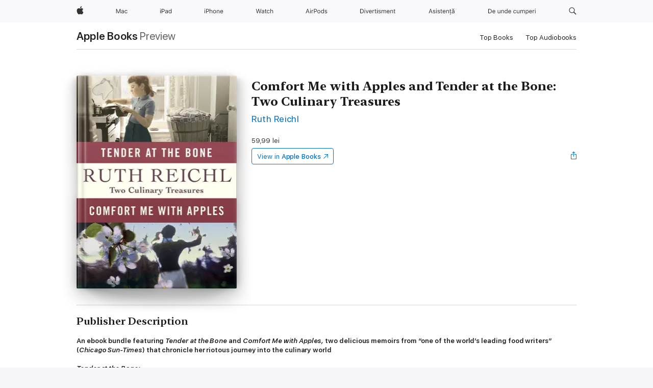

--- FILE ---
content_type: text/html
request_url: https://books.apple.com/ro/book/comfort-me-with-apples-and-tender-at-the-bone/id741798856
body_size: 44908
content:
<!DOCTYPE html><html  dir="ltr" lang="en-GB"><head>
    <meta charset="utf-8">
    <meta http-equiv="X-UA-Compatible" content="IE=edge">
    <meta name="viewport" content="width=device-width, initial-scale=1, viewport-fit=cover">
    <meta name="applicable-device" content="pc,mobile">

    <script id="perfkit">window.initialPageRequestTime = +new Date();</script>
    <link rel="preconnect" href="https://amp-api.books.apple.com" crossorigin="">
<link rel="preconnect" href="https://is1-ssl.mzstatic.com" crossorigin="">
<link rel="preconnect" href="https://is2-ssl.mzstatic.com" crossorigin="">
<link rel="preconnect" href="https://is3-ssl.mzstatic.com" crossorigin="">
<link rel="preconnect" href="https://is4-ssl.mzstatic.com" crossorigin="">
<link rel="preconnect" href="https://is5-ssl.mzstatic.com" crossorigin="">
<link rel="preconnect" href="https://xp.apple.com" crossorigin="">
<link rel="preconnect" href="https://js-cdn.music.apple.com" crossorigin="">
<link rel="preconnect" href="https://www.apple.com" crossorigin="">
    
<meta name="web-experience-app/config/environment" content="%7B%22appVersion%22%3A1%2C%22modulePrefix%22%3A%22web-experience-app%22%2C%22environment%22%3A%22production%22%2C%22rootURL%22%3A%22%2F%22%2C%22locationType%22%3A%22history-hash-router-scroll%22%2C%22historySupportMiddleware%22%3Atrue%2C%22EmberENV%22%3A%7B%22FEATURES%22%3A%7B%7D%2C%22EXTEND_PROTOTYPES%22%3A%7B%22Date%22%3Afalse%7D%2C%22_APPLICATION_TEMPLATE_WRAPPER%22%3Afalse%2C%22_DEFAULT_ASYNC_OBSERVERS%22%3Atrue%2C%22_JQUERY_INTEGRATION%22%3Afalse%2C%22_TEMPLATE_ONLY_GLIMMER_COMPONENTS%22%3Atrue%7D%2C%22APP%22%3A%7B%22PROGRESS_BAR_DELAY%22%3A3000%2C%22CLOCK_INTERVAL%22%3A1000%2C%22LOADING_SPINNER_SPY%22%3Atrue%2C%22BREAKPOINTS%22%3A%7B%22large%22%3A%7B%22min%22%3A1069%2C%22content%22%3A980%7D%2C%22medium%22%3A%7B%22min%22%3A735%2C%22max%22%3A1068%2C%22content%22%3A692%7D%2C%22small%22%3A%7B%22min%22%3A320%2C%22max%22%3A734%2C%22content%22%3A280%7D%7D%2C%22buildVariant%22%3A%22books%22%2C%22name%22%3A%22web-experience-app%22%2C%22version%22%3A%222548.0.0%2B0b472053%22%7D%2C%22MEDIA_API%22%3A%7B%22token%22%3A%22eyJhbGciOiJFUzI1NiIsInR5cCI6IkpXVCIsImtpZCI6IkNOM1dVNkVKTzEifQ.eyJpc3MiOiJOVjBTRVdHRlNSIiwiaWF0IjoxNzY0NzIyNzU2LCJleHAiOjE3NzE5ODAzNTYsInJvb3RfaHR0cHNfb3JpZ2luIjpbImFwcGxlLmNvbSJdfQ.Y-cFl9j5HGWR1S_YFqK_Hy1qwk1hW9aBvWtIfb4iDzMDCQO9JcdexCvQGzSRxWYIEXS3JtD3vpWxYDj3puQYsA%22%7D%2C%22i18n%22%3A%7B%22defaultLocale%22%3A%22en-gb%22%2C%22useDevLoc%22%3Afalse%2C%22pathToLocales%22%3A%22dist%2Flocales%22%7D%2C%22MEDIA_ARTWORK%22%3A%7B%22BREAKPOINTS%22%3A%7B%22large%22%3A%7B%22min%22%3A1069%2C%22content%22%3A980%7D%2C%22medium%22%3A%7B%22min%22%3A735%2C%22max%22%3A1068%2C%22content%22%3A692%7D%2C%22small%22%3A%7B%22min%22%3A320%2C%22max%22%3A734%2C%22content%22%3A280%7D%7D%7D%2C%22API%22%3A%7B%22BookHost%22%3A%22https%3A%2F%2Famp-api.books.apple.com%22%2C%22obcMetadataBaseUrl%22%3A%22%2Fapi%2Fbooks-metadata%22%2C%22globalElementsPath%22%3A%22%2Fglobal-elements%22%7D%2C%22fastboot%22%3A%7B%22hostWhitelist%22%3A%5B%7B%7D%5D%7D%2C%22ember-short-number%22%3A%7B%22locales%22%3A%5B%22ar-dz%22%2C%22ar-bh%22%2C%22ar-eg%22%2C%22ar-iq%22%2C%22ar-jo%22%2C%22ar-kw%22%2C%22ar-lb%22%2C%22ar-ly%22%2C%22ar-ma%22%2C%22ar-om%22%2C%22ar-qa%22%2C%22ar-sa%22%2C%22ar-sd%22%2C%22ar-sy%22%2C%22ar-tn%22%2C%22ar-ae%22%2C%22ar-ye%22%2C%22he-il%22%2C%22iw-il%22%2C%22ca-es%22%2C%22cs-cz%22%2C%22da-dk%22%2C%22de-ch%22%2C%22de-de%22%2C%22el-gr%22%2C%22en-au%22%2C%22en-ca%22%2C%22en-gb%22%2C%22en-us%22%2C%22es-419%22%2C%22es-es%22%2C%22es-mx%22%2C%22es-xl%22%2C%22et-ee%22%2C%22fi-fi%22%2C%22fr-ca%22%2C%22fr-fr%22%2C%22hi-in%22%2C%22hr-hr%22%2C%22hu-hu%22%2C%22id-id%22%2C%22is-is%22%2C%22it-it%22%2C%22iw-il%22%2C%22ja-jp%22%2C%22ko-kr%22%2C%22lt-lt%22%2C%22lv-lv%22%2C%22ms-my%22%2C%22nl-nl%22%2C%22no-no%22%2C%22no-nb%22%2C%22nb-no%22%2C%22pl-pl%22%2C%22pt-br%22%2C%22pt-pt%22%2C%22ro-ro%22%2C%22ru-ru%22%2C%22sk-sk%22%2C%22sv-se%22%2C%22th-th%22%2C%22tr-tr%22%2C%22uk-ua%22%2C%22vi-vi%22%2C%22vi-vn%22%2C%22zh-cn%22%2C%22zh-hans%22%2C%22zh-hans-cn%22%2C%22zh-hant%22%2C%22zh-hant-hk%22%2C%22zh-hant-tw%22%2C%22zh-hk%22%2C%22zh-tw%22%2C%22ar%22%2C%22ca%22%2C%22cs%22%2C%22da%22%2C%22de%22%2C%22el%22%2C%22en%22%2C%22es%22%2C%22fi%22%2C%22fr%22%2C%22he%22%2C%22hi%22%2C%22hr%22%2C%22hu%22%2C%22id%22%2C%22is%22%2C%22it%22%2C%22ja%22%2C%22ko%22%2C%22lt%22%2C%22lv%22%2C%22ms%22%2C%22nb%22%2C%22nl%22%2C%22no%22%2C%22pl%22%2C%22pt%22%2C%22ro%22%2C%22ru%22%2C%22sk%22%2C%22sv%22%2C%22th%22%2C%22tr%22%2C%22uk%22%2C%22vi%22%2C%22zh%22%5D%7D%2C%22ember-cli-mirage%22%3A%7B%22enabled%22%3Afalse%2C%22usingProxy%22%3Afalse%2C%22useDefaultPassthroughs%22%3Atrue%7D%2C%22BREAKPOINTS%22%3A%7B%22large%22%3A%7B%22min%22%3A1069%2C%22content%22%3A980%7D%2C%22medium%22%3A%7B%22min%22%3A735%2C%22max%22%3A1068%2C%22content%22%3A692%7D%2C%22small%22%3A%7B%22min%22%3A320%2C%22max%22%3A734%2C%22content%22%3A280%7D%7D%2C%22METRICS%22%3A%7B%22variant%22%3A%22web%22%2C%22baseFields%22%3A%7B%22appName%22%3A%22web-experience-app%22%2C%22constraintProfiles%22%3A%5B%22AMPWeb%22%5D%7D%2C%22clickstream%22%3A%7B%22enabled%22%3Atrue%2C%22topic%22%3A%5B%22xp_amp_web_exp%22%5D%2C%22autoTrackClicks%22%3Atrue%7D%2C%22performance%22%3A%7B%22enabled%22%3Atrue%2C%22topic%22%3A%22xp_amp_bookstore_perf%22%7D%7D%2C%22MEDIA_SHELF%22%3A%7B%22GRID_CONFIG%22%3A%7B%22books-brick-row%22%3A%7B%22small%22%3A1%2C%22medium%22%3A2%2C%22large%22%3A3%7D%2C%22story%22%3A%7B%22small%22%3A1%2C%22medium%22%3A2%2C%22large%22%3A3%7D%2C%22small-brick%22%3A%7B%22small%22%3A1%2C%22medium%22%3A2%2C%22large%22%3A3%7D%2C%22editorial-lockup-large%22%3A%7B%22small%22%3A1%2C%22medium%22%3A2%2C%22large%22%3A2%7D%2C%22editorial-lockup-medium%22%3A%7B%22small%22%3A1%2C%22medium%22%3A2%2C%22large%22%3A3%7D%2C%22large-brick%22%3A%7B%22small%22%3A1%2C%22medium%22%3A1%2C%22large%22%3A2%7D%2C%22lockup-small%22%3A%7B%22small%22%3A1%2C%22medium%22%3A2%2C%22large%22%3A3%7D%2C%22lockup-large%22%3A%7B%22small%22%3A1%2C%22medium%22%3A3%2C%22large%22%3A4%7D%2C%22posters%22%3A%7B%22small%22%3A1%2C%22medium%22%3A1%2C%22large%22%3A2%7D%2C%22breakout-large%22%3A%7B%22small%22%3A1%2C%22medium%22%3A1%2C%22large%22%3A1%7D%7D%2C%22BREAKPOINTS%22%3A%7B%22large%22%3A%7B%22min%22%3A1069%2C%22content%22%3A980%7D%2C%22medium%22%3A%7B%22min%22%3A735%2C%22max%22%3A1068%2C%22content%22%3A692%7D%2C%22small%22%3A%7B%22min%22%3A320%2C%22max%22%3A734%2C%22content%22%3A280%7D%7D%7D%2C%22SASSKIT_GENERATOR%22%3A%7B%22VIEWPORT_CONFIG%22%3A%7B%22BREAKPOINTS%22%3A%7B%22large%22%3A%7B%22min%22%3A1069%2C%22content%22%3A980%7D%2C%22medium%22%3A%7B%22min%22%3A735%2C%22max%22%3A1068%2C%22content%22%3A692%7D%2C%22small%22%3A%7B%22min%22%3A320%2C%22max%22%3A734%2C%22content%22%3A280%7D%7D%7D%7D%2C%22features%22%3A%7B%22BUILD_VARIANT_APPS%22%3Afalse%2C%22BUILD_VARIANT_BOOKS%22%3Atrue%2C%22BUILD_VARIANT_FITNESS%22%3Afalse%2C%22BUILD_VARIANT_PODCASTS%22%3Afalse%2C%22BUILD_VARIANT_ITUNES%22%3Afalse%2C%22TV%22%3Afalse%2C%22PODCASTS%22%3Afalse%2C%22BOOKS%22%3Atrue%2C%22APPS%22%3Afalse%2C%22ARTISTS%22%3Afalse%2C%22DEEPLINK_ROUTE%22%3Afalse%2C%22EMBER_DATA%22%3Afalse%2C%22CHARTS%22%3Atrue%2C%22FITNESS%22%3Afalse%2C%22SHARE_UI%22%3Atrue%2C%22SEPARATE_RTL_STYLESHEET%22%3Atrue%7D%2C%22%40amp%2Fember-ui-global-elements%22%3A%7B%22useFooterWithoutRefundLink%22%3Atrue%7D%2C%22ember-cli-content-security-policy%22%3A%7B%22policy%22%3A%22upgrade-insecure-requests%20%3B%20default-src%20'none'%3B%20img-src%20'self'%20https%3A%2F%2F*.apple.com%20https%3A%2F%2F*.mzstatic.com%20data%3A%3B%20style-src%20'self'%20https%3A%2F%2F*.apple.com%20'unsafe-inline'%3B%20font-src%20'self'%20https%3A%2F%2F*.apple.com%3B%20media-src%20'self'%20https%3A%2F%2F*.apple.com%20blob%3A%3B%20connect-src%20'self'%20https%3A%2F%2F*.apple.com%20https%3A%2F%2F*.mzstatic.com%3B%20script-src%20'self'%20https%3A%2F%2F*.apple.com%20'unsafe-eval'%20'sha256-4ywTGAe4rEpoHt8XkjbkdOWklMJ%2F1Py%2Fx6b3%2FaGbtSQ%3D'%3B%20frame-src%20'self'%20https%3A%2F%2F*.apple.com%20itmss%3A%20itms-appss%3A%20itms-bookss%3A%20itms-itunesus%3A%20itms-messagess%3A%20itms-podcasts%3A%20itms-watchs%3A%20macappstores%3A%20musics%3A%20apple-musics%3A%20podcasts%3A%20videos%3A%3B%22%2C%22reportOnly%22%3Afalse%7D%2C%22exportApplicationGlobal%22%3Afalse%7D">
<!-- EMBER_CLI_FASTBOOT_TITLE --><link rel="stylesheet preload" name="fonts" href="//www.apple.com/wss/fonts?families=SF+Pro,v2|SF+Pro+Icons,v1|SF+Pro+Rounded,v1|New+York+Small,v1|New+York+Medium,v1" as="style"><link rel="stylesheet" type="text/css" href="https://www.apple.com/api-www/global-elements/global-header/v1/assets/globalheader.css" data-global-elements-nav-styles>
<link rel="stylesheet" type="text/css" href="/global-elements/2426.0.0/ro_RO/ac-global-footer.89780a9d2eedff61551113850a3547ef.css" data-global-elements-footer-styles>
<meta name="ac-gn-search-suggestions-enabled" content="false"/>
<meta name="globalnav-search-suggestions-enabled" content="false"/>
    <title>
      ‎Comfort Me with Apples and Tender at the Bone: Two Culinary Treasures by Ruth Reichl on Apple Books
    </title>
      <meta name="keywords" content="download, Comfort Me with Apples and Tender at the Bone: Two Culinary Treasures, books on iphone, ipad, Mac, Apple Books">

      <meta name="description" content="<b>An ebook bundle featuring <i>Tender at the Bone </i>and <i>Comfort Me with Apples,</i> two delicious memoirs from “one of the world’s leading food writers” (<i>Chicago Sun-Times</i>) that chronicle her riotous journey into the culinary world</b><br /><br /><b><i>Tender at the Bone:</i></b><br /><…">

<!---->
      <link rel="canonical" href="https://books.apple.com/ro/book/comfort-me-with-apples-and-tender-at-the-bone/id741798856">

      <link rel="icon" sizes="48x48" href="https://books.apple.com/assets/images/favicon/favicon-books-48-a8eb8171a8d912ed29d99e7a134953d3.png" type="image/png">

<!---->
<!---->
      <meta name="apple:content_id" content="741798856">

<!---->
      <script name="schema:book" type="application/ld+json">
        {"@context":"http://schema.org","@type":"Book","additionalType":"Product","author":"Ruth Reichl","bookFormat":"EBook","datePublished":"2013-12-09T00:00:00.000Z","description":"&lt;b&gt;An ebook bundle featuring &lt;i&gt;Tender at the Bone &lt;/i&gt;and &lt;i&gt;Comfort Me with Apples,&lt;/i&gt; two delicious memoirs from “one of the world’s leading food writers” (&lt;i&gt;Chicago Sun-Times&lt;/i&gt;) that chronicle her riotous journey into the culinary world&lt;/b&gt;&lt;br /&gt;&lt;br /&gt;&lt;b&gt;&lt;i&gt;Tender at the Bone:&lt;/i&gt;&lt;/b&gt;&lt;br /&gt;&lt;…","genre":["Biography","Books"],"image":"https://is1-ssl.mzstatic.com/image/thumb/Publication4/v4/73/bf/7f/73bf7fed-27ae-5dfb-08ca-f7a889b341c9/9780812985481.jpg/1200x630wz.png","inLanguage":"en-US","isbn":"9780812985481","name":"Comfort Me with Apples and Tender at the Bone: Two Culinary Treasures","numberOfPages":656,"publisher":"Random House Publishing Group","thumbnailUrl":["https://is1-ssl.mzstatic.com/image/thumb/Publication4/v4/73/bf/7f/73bf7fed-27ae-5dfb-08ca-f7a889b341c9/9780812985481.jpg/1200x675wz.jpg","https://is1-ssl.mzstatic.com/image/thumb/Publication4/v4/73/bf/7f/73bf7fed-27ae-5dfb-08ca-f7a889b341c9/9780812985481.jpg/1200x900wz.jpg","https://is1-ssl.mzstatic.com/image/thumb/Publication4/v4/73/bf/7f/73bf7fed-27ae-5dfb-08ca-f7a889b341c9/9780812985481.jpg/1200x1200wz.jpg"],"offers":{"@type":"Offer","price":59.99,"priceCurrency":"RON","hasMerchantReturnPolicy":{"@type":"MerchantReturnPolicy","returnPolicyCategory":"https://schema.org/MerchantReturnNotPermitted","merchantReturnDays":0}}}
      </script>

        <meta property="al:ios:app_store_id" content="364709193">
        <meta property="al:ios:app_name" content="Apple Books">

        <meta property="og:title" content="‎Comfort Me with Apples and Tender at the Bone: Two Culinary Treasures">
        <meta property="og:description" content="‎Biography · 2013">
        <meta property="og:site_name" content="Apple Books">
        <meta property="og:url" content="https://books.apple.com/ro/book/comfort-me-with-apples-and-tender-at-the-bone/id741798856">
        <meta property="og:image" content="https://is1-ssl.mzstatic.com/image/thumb/Publication4/v4/73/bf/7f/73bf7fed-27ae-5dfb-08ca-f7a889b341c9/9780812985481.jpg/1200x630wz.png">
        <meta property="og:image:alt" content="Comfort Me with Apples and Tender at the Bone: Two Culinary Treasures by Ruth Reichl on Apple Books">
        <meta property="og:image:type" content="image/png">
        <meta property="og:image:width" content="1200">
        <meta property="og:image:height" content="630">
        <meta property="og:image:secure_url" content="https://is1-ssl.mzstatic.com/image/thumb/Publication4/v4/73/bf/7f/73bf7fed-27ae-5dfb-08ca-f7a889b341c9/9780812985481.jpg/1200x630wz.png">
        <meta property="og:type" content="book">
        <meta property="og:locale" content="en_GB">

        <meta name="twitter:title" content="‎Comfort Me with Apples and Tender at the Bone: Two Culinary Treasures">
        <meta name="twitter:description" content="‎Biography · 2013">
        <meta name="twitter:site" content="@AppleBooks">
        <meta name="twitter:card" content="summary_large_image">
        <meta name="twitter:image" content="https://is1-ssl.mzstatic.com/image/thumb/Publication4/v4/73/bf/7f/73bf7fed-27ae-5dfb-08ca-f7a889b341c9/9780812985481.jpg/1200x600wz.png">
        <meta name="twitter:image:alt" content="Comfort Me with Apples and Tender at the Bone: Two Culinary Treasures by Ruth Reichl on Apple Books">

<!---->
    <meta name="version" content="2548.0.0">
    <!-- @@HEAD@@ -->
    <script src="https://js-cdn.music.apple.com/musickit/v2/amp/musickit.js?t=1764722790239"></script>

    <link integrity="" rel="stylesheet" href="/assets/web-experience-app-real-f1ca40148188f63f7dd2cd7d4d6d7e05.css" data-rtl="/assets/web-experience-rtl-app-dc89d135bf4a79beed79bacafc906bdf.css">

    
  </head>
  <body class="no-js no-touch globalnav-scrim">
    <script type="x/boundary" id="fastboot-body-start"></script><div id="globalheader"><aside id="globalmessage-segment" lang="ro-RO" dir="ltr" class="globalmessage-segment"><ul data-strings="{}" class="globalmessage-segment-content"></ul></aside><nav id="globalnav" lang="ro-RO" dir="ltr" aria-label="Global" data-analytics-element-engagement-start="globalnav:onFlyoutOpen" data-analytics-element-engagement-end="globalnav:onFlyoutClose" data-analytics-activitymap-region-id="global nav" data-analytics-region="global nav" class="globalnav no-js   "><div class="globalnav-content"><div class="globalnav-item globalnav-menuback"><button aria-label="Meniu principal" class="globalnav-menuback-button"><span class="globalnav-chevron-icon"><svg height="48" viewbox="0 0 9 48" width="9" xmlns="http://www.w3.org/2000/svg"><path d="m1.5618 24.0621 6.5581-6.4238c.2368-.2319.2407-.6118.0088-.8486-.2324-.2373-.6123-.2407-.8486-.0088l-7 6.8569c-.1157.1138-.1807.2695-.1802.4316.001.1621.0674.3174.1846.4297l7 6.7241c.1162.1118.2661.1675.4155.1675.1577 0 .3149-.062.4326-.1846.2295-.2388.2222-.6187-.0171-.8481z"/></svg></span></button></div><ul id="globalnav-list" class="globalnav-list"><li data-analytics-element-engagement="globalnav hover - apple" class="
				globalnav-item
				globalnav-item-apple
				
				
			"><a href="https://www.apple.com/ro/" data-globalnav-item-name="apple" data-analytics-title="apple home" aria-label="Apple" class="globalnav-link globalnav-link-apple"><span class="globalnav-image-regular globalnav-link-image"><svg height="44" viewbox="0 0 14 44" width="14" xmlns="http://www.w3.org/2000/svg"><path d="m13.0729 17.6825a3.61 3.61 0 0 0 -1.7248 3.0365 3.5132 3.5132 0 0 0 2.1379 3.2223 8.394 8.394 0 0 1 -1.0948 2.2618c-.6816.9812-1.3943 1.9623-2.4787 1.9623s-1.3633-.63-2.613-.63c-1.2187 0-1.6525.6507-2.644.6507s-1.6834-.9089-2.4787-2.0243a9.7842 9.7842 0 0 1 -1.6628-5.2776c0-3.0984 2.014-4.7405 3.9969-4.7405 1.0535 0 1.9314.6919 2.5924.6919.63 0 1.6112-.7333 2.8092-.7333a3.7579 3.7579 0 0 1 3.1604 1.5802zm-3.7284-2.8918a3.5615 3.5615 0 0 0 .8469-2.22 1.5353 1.5353 0 0 0 -.031-.32 3.5686 3.5686 0 0 0 -2.3445 1.2084 3.4629 3.4629 0 0 0 -.8779 2.1585 1.419 1.419 0 0 0 .031.2892 1.19 1.19 0 0 0 .2169.0207 3.0935 3.0935 0 0 0 2.1586-1.1368z"/></svg></span><span class="globalnav-image-compact globalnav-link-image"><svg height="48" viewbox="0 0 17 48" width="17" xmlns="http://www.w3.org/2000/svg"><path d="m15.5752 19.0792a4.2055 4.2055 0 0 0 -2.01 3.5376 4.0931 4.0931 0 0 0 2.4908 3.7542 9.7779 9.7779 0 0 1 -1.2755 2.6351c-.7941 1.1431-1.6244 2.2862-2.8878 2.2862s-1.5883-.734-3.0443-.734c-1.42 0-1.9252.7581-3.08.7581s-1.9611-1.0589-2.8876-2.3584a11.3987 11.3987 0 0 1 -1.9373-6.1487c0-3.61 2.3464-5.523 4.6566-5.523 1.2274 0 2.25.8062 3.02.8062.734 0 1.8771-.8543 3.2729-.8543a4.3778 4.3778 0 0 1 3.6822 1.841zm-6.8586-2.0456a1.3865 1.3865 0 0 1 -.2527-.024 1.6557 1.6557 0 0 1 -.0361-.337 4.0341 4.0341 0 0 1 1.0228-2.5148 4.1571 4.1571 0 0 1 2.7314-1.4078 1.7815 1.7815 0 0 1 .0361.373 4.1487 4.1487 0 0 1 -.9867 2.587 3.6039 3.6039 0 0 1 -2.5148 1.3236z"/></svg></span><span class="globalnav-link-text">Apple</span></a></li><li data-topnav-flyout-item="menu" data-topnav-flyout-label="Menu" role="none" class="globalnav-item globalnav-menu"><div data-topnav-flyout="menu" class="globalnav-flyout"><div class="globalnav-menu-list"><div data-analytics-element-engagement="globalnav hover - mac" class="
				globalnav-item
				globalnav-item-mac
				globalnav-item-menu
				
			"><ul role="none" class="globalnav-submenu-trigger-group"><li class="globalnav-submenu-trigger-item"><a href="https://www.apple.com/ro/mac/" data-globalnav-item-name="mac" data-topnav-flyout-trigger-compact data-analytics-title="mac" data-analytics-element-engagement="hover - mac" aria-label="Mac" class="globalnav-link globalnav-submenu-trigger-link globalnav-link-mac"><span class="globalnav-link-text-container"><span class="globalnav-image-regular globalnav-link-image"><svg height="44" viewbox="0 0 23 44" width="23" xmlns="http://www.w3.org/2000/svg"><path d="m8.1558 25.9987v-6.457h-.0703l-2.666 6.457h-.8907l-2.666-6.457h-.0703v6.457h-.9844v-8.4551h1.2246l2.8945 7.0547h.0938l2.8945-7.0547h1.2246v8.4551zm2.5166-1.7696c0-1.1309.832-1.7812 2.3027-1.8691l1.8223-.1113v-.5742c0-.7793-.4863-1.207-1.4297-1.207-.7559 0-1.2832.2871-1.4238.7852h-1.0195c.1348-1.0137 1.1309-1.6816 2.4785-1.6816 1.541 0 2.4023.791 2.4023 2.1035v4.3242h-.9609v-.9318h-.0938c-.4102.6738-1.1016 1.043-1.9453 1.043-1.2246 0-2.1328-.7266-2.1328-1.8809zm4.125-.5859v-.5801l-1.6992.1113c-.9609.0645-1.3828.3984-1.3828 1.0312 0 .6445.5449 1.0195 1.2773 1.0195 1.0371.0001 1.8047-.6796 1.8047-1.5819zm6.958-2.0273c-.1641-.627-.7207-1.1367-1.6289-1.1367-1.1367 0-1.8516.9082-1.8516 2.3379 0 1.459.7266 2.3848 1.8516 2.3848.8496 0 1.4414-.3926 1.6289-1.1074h1.0195c-.1816 1.1602-1.125 2.0156-2.6426 2.0156-1.7695 0-2.9004-1.2832-2.9004-3.293 0-1.9688 1.125-3.2461 2.8945-3.2461 1.5352 0 2.4727.9199 2.6484 2.0449z"/></svg></span><span class="globalnav-link-text">Mac</span></span></a></li></ul></div><div data-analytics-element-engagement="globalnav hover - ipad" class="
				globalnav-item
				globalnav-item-ipad
				globalnav-item-menu
				
			"><ul role="none" class="globalnav-submenu-trigger-group"><li class="globalnav-submenu-trigger-item"><a href="https://www.apple.com/ro/ipad/" data-globalnav-item-name="ipad" data-topnav-flyout-trigger-compact data-analytics-title="ipad" data-analytics-element-engagement="hover - ipad" aria-label="iPad" class="globalnav-link globalnav-submenu-trigger-link globalnav-link-ipad"><span class="globalnav-link-text-container"><span class="globalnav-image-regular globalnav-link-image"><svg height="44" viewbox="0 0 24 44" width="24" xmlns="http://www.w3.org/2000/svg"><path d="m14.9575 23.7002c0 .902-.768 1.582-1.805 1.582-.732 0-1.277-.375-1.277-1.02 0-.632.422-.966 1.383-1.031l1.699-.111zm-1.395-4.072c-1.347 0-2.343.668-2.478 1.681h1.019c.141-.498.668-.785 1.424-.785.944 0 1.43.428 1.43 1.207v.574l-1.822.112c-1.471.088-2.303.738-2.303 1.869 0 1.154.908 1.881 2.133 1.881.844 0 1.535-.369 1.945-1.043h.094v.931h.961v-4.324c0-1.312-.862-2.103-2.403-2.103zm6.769 5.575c-1.155 0-1.846-.885-1.846-2.361 0-1.471.697-2.362 1.846-2.362 1.142 0 1.857.914 1.857 2.362 0 1.459-.709 2.361-1.857 2.361zm1.834-8.027v3.503h-.088c-.358-.691-1.102-1.107-1.981-1.107-1.605 0-2.654 1.289-2.654 3.27 0 1.986 1.037 3.269 2.654 3.269.873 0 1.623-.416 2.022-1.119h.093v1.008h.961v-8.824zm-15.394 4.869h-1.863v-3.563h1.863c1.225 0 1.899.639 1.899 1.799 0 1.119-.697 1.764-1.899 1.764zm.276-4.5h-3.194v8.455h1.055v-3.018h2.127c1.588 0 2.719-1.119 2.719-2.701 0-1.611-1.108-2.736-2.707-2.736zm-6.064 8.454h1.008v-6.316h-1.008zm-.199-8.237c0-.387.316-.704.703-.704s.703.317.703.704c0 .386-.316.703-.703.703s-.703-.317-.703-.703z"/></svg></span><span class="globalnav-link-text">iPad</span></span></a></li></ul></div><div data-analytics-element-engagement="globalnav hover - iphone" class="
				globalnav-item
				globalnav-item-iphone
				globalnav-item-menu
				
			"><ul role="none" class="globalnav-submenu-trigger-group"><li class="globalnav-submenu-trigger-item"><a href="https://www.apple.com/ro/iphone/" data-globalnav-item-name="iphone" data-topnav-flyout-trigger-compact data-analytics-title="iphone" data-analytics-element-engagement="hover - iphone" aria-label="iPhone" class="globalnav-link globalnav-submenu-trigger-link globalnav-link-iphone"><span class="globalnav-link-text-container"><span class="globalnav-image-regular globalnav-link-image"><svg height="44" viewbox="0 0 38 44" width="38" xmlns="http://www.w3.org/2000/svg"><path d="m32.7129 22.3203h3.48c-.023-1.119-.691-1.857-1.693-1.857-1.008 0-1.711.738-1.787 1.857zm4.459 2.045c-.293 1.078-1.277 1.746-2.66 1.746-1.752 0-2.848-1.266-2.848-3.264 0-1.986 1.113-3.275 2.848-3.275 1.705 0 2.742 1.213 2.742 3.176v.386h-4.541v.047c.053 1.248.75 2.039 1.822 2.039.815 0 1.366-.298 1.629-.855zm-12.282-4.682h.961v.996h.094c.316-.697.932-1.107 1.898-1.107 1.418 0 2.209.838 2.209 2.338v4.09h-1.007v-3.844c0-1.137-.481-1.676-1.489-1.676s-1.658.674-1.658 1.781v3.739h-1.008zm-2.499 3.158c0-1.5-.674-2.361-1.869-2.361-1.196 0-1.87.861-1.87 2.361 0 1.495.674 2.362 1.87 2.362 1.195 0 1.869-.867 1.869-2.362zm-4.782 0c0-2.033 1.114-3.269 2.913-3.269 1.798 0 2.912 1.236 2.912 3.269 0 2.028-1.114 3.27-2.912 3.27-1.799 0-2.913-1.242-2.913-3.27zm-6.636-5.666h1.008v3.504h.093c.317-.697.979-1.107 1.946-1.107 1.336 0 2.179.855 2.179 2.338v4.09h-1.007v-3.844c0-1.119-.504-1.676-1.459-1.676-1.131 0-1.752.715-1.752 1.781v3.739h-1.008zm-6.015 4.87h1.863c1.202 0 1.899-.645 1.899-1.764 0-1.16-.674-1.799-1.899-1.799h-1.863zm2.139-4.5c1.599 0 2.707 1.125 2.707 2.736 0 1.582-1.131 2.701-2.719 2.701h-2.127v3.018h-1.055v-8.455zm-6.114 8.454h1.008v-6.316h-1.008zm-.2-8.238c0-.386.317-.703.703-.703.387 0 .704.317.704.703 0 .387-.317.704-.704.704-.386 0-.703-.317-.703-.704z"/></svg></span><span class="globalnav-link-text">iPhone</span></span></a></li></ul></div><div data-analytics-element-engagement="globalnav hover - watch" class="
				globalnav-item
				globalnav-item-watch
				globalnav-item-menu
				
			"><ul role="none" class="globalnav-submenu-trigger-group"><li class="globalnav-submenu-trigger-item"><a href="https://www.apple.com/ro/watch/" data-globalnav-item-name="watch" data-topnav-flyout-trigger-compact data-analytics-title="watch" data-analytics-element-engagement="hover - watch" aria-label="Watch" class="globalnav-link globalnav-submenu-trigger-link globalnav-link-watch"><span class="globalnav-link-text-container"><span class="globalnav-image-regular globalnav-link-image"><svg height="44" viewbox="0 0 35 44" width="35" xmlns="http://www.w3.org/2000/svg"><path d="m28.9819 17.1758h1.008v3.504h.094c.316-.697.978-1.108 1.945-1.108 1.336 0 2.18.856 2.18 2.338v4.09h-1.008v-3.844c0-1.119-.504-1.675-1.459-1.675-1.131 0-1.752.715-1.752 1.781v3.738h-1.008zm-2.42 4.441c-.164-.627-.721-1.136-1.629-1.136-1.137 0-1.852.908-1.852 2.338 0 1.459.727 2.384 1.852 2.384.849 0 1.441-.392 1.629-1.107h1.019c-.182 1.16-1.125 2.016-2.642 2.016-1.77 0-2.901-1.284-2.901-3.293 0-1.969 1.125-3.247 2.895-3.247 1.535 0 2.472.92 2.648 2.045zm-6.533-3.568v1.635h1.407v.844h-1.407v3.574c0 .744.282 1.06.938 1.06.182 0 .281-.006.469-.023v.85c-.2.035-.393.058-.592.058-1.301 0-1.822-.48-1.822-1.687v-3.832h-1.02v-.844h1.02v-1.635zm-4.2 5.596v-.58l-1.699.111c-.961.064-1.383.398-1.383 1.031 0 .645.545 1.02 1.277 1.02 1.038 0 1.805-.68 1.805-1.582zm-4.125.586c0-1.131.832-1.782 2.303-1.869l1.822-.112v-.574c0-.779-.486-1.207-1.43-1.207-.755 0-1.283.287-1.423.785h-1.02c.135-1.014 1.131-1.682 2.479-1.682 1.541 0 2.402.792 2.402 2.104v4.324h-.961v-.931h-.094c-.41.673-1.101 1.043-1.945 1.043-1.225 0-2.133-.727-2.133-1.881zm-7.684 1.769h-.996l-2.303-8.455h1.101l1.682 6.873h.07l1.893-6.873h1.066l1.893 6.873h.07l1.682-6.873h1.101l-2.302 8.455h-.996l-1.946-6.674h-.07z"/></svg></span><span class="globalnav-link-text">Watch</span></span></a></li></ul></div><div data-analytics-element-engagement="globalnav hover - airpods" class="
				globalnav-item
				globalnav-item-airpods
				globalnav-item-menu
				
			"><ul role="none" class="globalnav-submenu-trigger-group"><li class="globalnav-submenu-trigger-item"><a href="https://www.apple.com/ro/airpods/" data-globalnav-item-name="airpods" data-topnav-flyout-trigger-compact data-analytics-title="airpods" data-analytics-element-engagement="hover - airpods" aria-label="AirPods" class="globalnav-link globalnav-submenu-trigger-link globalnav-link-airpods"><span class="globalnav-link-text-container"><span class="globalnav-image-regular globalnav-link-image"><svg height="44" viewbox="0 0 43 44" width="43" xmlns="http://www.w3.org/2000/svg"><path d="m11.7153 19.6836h.961v.937h.094c.187-.615.914-1.048 1.752-1.048.164 0 .375.011.504.029v1.008c-.082-.024-.446-.059-.645-.059-.961 0-1.658.645-1.658 1.535v3.914h-1.008zm28.135-.111c1.324 0 2.244.656 2.379 1.693h-.996c-.135-.504-.627-.838-1.389-.838-.75 0-1.336.381-1.336.943 0 .434.352.704 1.096.885l.973.235c1.189.287 1.763.802 1.763 1.711 0 1.13-1.095 1.91-2.531 1.91-1.406 0-2.373-.674-2.484-1.723h1.037c.17.533.674.873 1.482.873.85 0 1.459-.404 1.459-.984 0-.434-.328-.727-1.002-.891l-1.084-.264c-1.183-.287-1.722-.796-1.722-1.71 0-1.049 1.013-1.84 2.355-1.84zm-6.665 5.631c-1.155 0-1.846-.885-1.846-2.362 0-1.471.697-2.361 1.846-2.361 1.142 0 1.857.914 1.857 2.361 0 1.459-.709 2.362-1.857 2.362zm1.834-8.028v3.504h-.088c-.358-.691-1.102-1.107-1.981-1.107-1.605 0-2.654 1.289-2.654 3.269 0 1.987 1.037 3.27 2.654 3.27.873 0 1.623-.416 2.022-1.119h.094v1.007h.961v-8.824zm-9.001 8.028c-1.195 0-1.869-.868-1.869-2.362 0-1.5.674-2.361 1.869-2.361 1.196 0 1.869.861 1.869 2.361 0 1.494-.673 2.362-1.869 2.362zm0-5.631c-1.799 0-2.912 1.236-2.912 3.269 0 2.028 1.113 3.27 2.912 3.27s2.912-1.242 2.912-3.27c0-2.033-1.113-3.269-2.912-3.269zm-17.071 6.427h1.008v-6.316h-1.008zm-.199-8.238c0-.387.317-.703.703-.703.387 0 .703.316.703.703s-.316.703-.703.703c-.386 0-.703-.316-.703-.703zm-6.137 4.922 1.324-3.773h.093l1.325 3.773zm1.892-5.139h-1.043l-3.117 8.455h1.107l.85-2.42h3.363l.85 2.42h1.107zm14.868 4.5h-1.864v-3.562h1.864c1.224 0 1.898.639 1.898 1.799 0 1.119-.697 1.763-1.898 1.763zm.275-4.5h-3.193v8.455h1.054v-3.017h2.127c1.588 0 2.719-1.119 2.719-2.701 0-1.612-1.107-2.737-2.707-2.737z"/></svg></span><span class="globalnav-link-text">AirPods</span></span></a></li></ul></div><div data-analytics-element-engagement="globalnav hover - entertainment" class="
				globalnav-item
				globalnav-item-entertainment
				globalnav-item-menu
				
			"><ul role="none" class="globalnav-submenu-trigger-group"><li class="globalnav-submenu-trigger-item"><a href="https://www.apple.com/ro/entertainment/" data-globalnav-item-name="entertainment" data-topnav-flyout-trigger-compact data-analytics-title="entertainment" data-analytics-element-engagement="hover - entertainment" aria-label="Divertisment" class="globalnav-link globalnav-submenu-trigger-link globalnav-link-entertainment"><span class="globalnav-link-text-container"><span class="globalnav-image-regular globalnav-link-image"><svg height="44" viewbox="0 0 71 44" width="71" xmlns="http://www.w3.org/2000/svg"><path d="m1.0781 17.5449h2.9004c2.5078 0 3.9902 1.5645 3.9902 4.2188v.0117c0 2.6602-1.4766 4.2246-3.9902 4.2246h-2.9004zm2.8301 7.5059c1.8867 0 2.9824-1.207 2.9824-3.2637v-.0117c0-2.0625-1.1074-3.2812-2.9824-3.2812h-1.7754v6.5566zm5.4756-7.2891c0-.3867.3164-.7031.7031-.7031s.7031.3164.7031.7031-.3164.7031-.7031.7031-.7031-.3164-.7031-.7031zm.1875 1.9219h1.0195v6.3164h-1.0195zm2.2705 0h1.0781l1.7285 5.2031h.0938l1.7285-5.2031h1.0781l-2.3379 6.3164h-1.0312zm6.3848 3.1816v-.0059c0-1.9512 1.1133-3.2871 2.8301-3.2871s2.7598 1.2773 2.7598 3.1641v.3984h-4.5469c.0293 1.3066.75 2.0684 1.875 2.0684.8555 0 1.3828-.4043 1.5527-.7852l.0234-.0527h1.0195l-.0117.0469c-.2168.8555-1.1191 1.6992-2.6074 1.6992-1.8047 0-2.8945-1.2656-2.8945-3.2461zm1.0605-.5449h3.4922c-.1055-1.248-.7969-1.8398-1.7285-1.8398-.9375 0-1.6523.6387-1.7637 1.8398zm5.9912-2.6367h1.0195v.9375h.0938c.2402-.6621.832-1.0488 1.6875-1.0488.1934 0 .4102.0234.5098.041v.9902c-.2109-.0352-.4043-.0586-.627-.0586-.9727 0-1.6641.6152-1.6641 1.541v3.9141h-1.0195zm4.9658 4.6758v-3.832h-.9961v-.8438h.9961v-1.6348h1.0547v1.6348h1.3828v.8438h-1.3828v3.5742c0 .7441.2578 1.043.9141 1.043.1816 0 .2812-.0059.4688-.0234v.8672c-.1992.0352-.3926.0586-.5918.0586-1.3008 0-1.8457-.4805-1.8457-1.6875zm3.6768-6.5977c0-.3867.3164-.7031.7031-.7031s.7031.3164.7031.7031-.3164.7031-.7031.7031-.7031-.3164-.7031-.7031zm.1875 1.9219h1.0195v6.3164h-1.0195zm2.499 4.7051h1.043c.1699.5273.6738.873 1.4824.873.8496 0 1.4531-.4043 1.4531-.9785v-.0117c0-.4277-.3223-.7266-1.1016-.9141l-.9785-.2344c-1.1836-.2812-1.7168-.7969-1.7168-1.7051v-.0059c0-1.0488 1.0078-1.8398 2.3496-1.8398 1.3242 0 2.2441.6621 2.3848 1.6934h-1.002c-.1348-.498-.627-.8438-1.3887-.8438-.75 0-1.3008.3867-1.3008.9434v.0117c0 .4277.3164.6973 1.0605.8789l.9727.2344c1.1895.2871 1.7637.8027 1.7637 1.7051v.0117c0 1.125-1.0957 1.9043-2.5312 1.9043-1.4062 0-2.373-.6797-2.4902-1.7227zm6.4834-4.7051h1.0195v.9609h.0938c.2812-.6797.8789-1.0723 1.7051-1.0723.8555 0 1.4531.4512 1.7461 1.1074h.0938c.3398-.668 1.0605-1.1074 1.9336-1.1074 1.2891 0 2.0098.7383 2.0098 2.0625v4.3652h-1.0195v-4.1309c0-.9316-.4277-1.3945-1.3184-1.3945-.8789 0-1.459.6621-1.459 1.4648v4.0605h-1.0195v-4.2891c0-.75-.5156-1.2363-1.3125-1.2363-.8262 0-1.4531.7207-1.4531 1.6113v3.9141h-1.0195v-6.3164zm10.0049 3.1816v-.0059c0-1.9512 1.1133-3.2871 2.8301-3.2871s2.7598 1.2773 2.7598 3.1641v.3984h-4.5469c.0293 1.3066.75 2.0684 1.875 2.0684.8555 0 1.3828-.4043 1.5527-.7852l.0234-.0527h1.0195l-.0117.0469c-.2168.8555-1.1191 1.6992-2.6074 1.6992-1.8047 0-2.8945-1.2656-2.8945-3.2461zm1.0605-.5449h3.4922c-.1055-1.248-.7969-1.8398-1.7285-1.8398-.9375 0-1.6523.6387-1.7637 1.8398zm5.9912-2.6367h1.0195v.9492h.0938c.3164-.668.9082-1.0605 1.8398-1.0605 1.418 0 2.209.8379 2.209 2.3379v4.0898h-1.0195v-3.8438c0-1.1367-.4688-1.6816-1.4766-1.6816s-1.6465.6797-1.6465 1.7871v3.7383h-1.0195zm7.2812 4.6758v-3.832h-.9961v-.8438h.9961v-1.6348h1.0547v1.6348h1.3828v.8438h-1.3828v3.5742c0 .7441.2578 1.043.9141 1.043.1816 0 .2812-.0059.4688-.0234v.8672c-.1992.0352-.3926.0586-.5918.0586-1.3008 0-1.8457-.4805-1.8457-1.6875z"/></svg></span><span class="globalnav-link-text">Divertisment</span></span></a></li></ul></div><div data-analytics-element-engagement="globalnav hover - support" class="
				globalnav-item
				globalnav-item-support
				globalnav-item-menu
				
			"><ul role="none" class="globalnav-submenu-trigger-group"><li class="globalnav-submenu-trigger-item"><a href="https://support.apple.com/ro-ro/?cid=gn-ols-home-hp-tab" data-globalnav-item-name="support" data-topnav-flyout-trigger-compact data-analytics-title="support" data-analytics-element-engagement="hover - support" data-analytics-exit-link="true" aria-label="Asisten&#x21B;&#x103;" class="globalnav-link globalnav-submenu-trigger-link globalnav-link-support"><span class="globalnav-link-text-container"><span class="globalnav-image-regular globalnav-link-image"><svg height="44" viewbox="0 0 53 44" width="53" xmlns="http://www.w3.org/2000/svg"><path d="m6.7246 23.5801h-3.3633l-.8496 2.4199h-1.1074l3.1172-8.4551h1.043l3.1171 8.4551h-1.1074zm-3.0527-.8965h2.7422l-1.3242-3.7734h-.0938zm8.3349-3.1113c1.3242 0 2.2441.6562 2.3789 1.6934h-.9961c-.1348-.5039-.627-.8379-1.3887-.8379-.75 0-1.3359.3809-1.3359.9434 0 .4336.3516.7031 1.0957.8848l.9727.2344c1.1895.2871 1.7637.8027 1.7637 1.7109 0 1.1309-1.0957 1.9102-2.5312 1.9102-1.4062 0-2.373-.6738-2.4844-1.7227h1.0371c.1699.5332.6738.873 1.4824.873.8496 0 1.459-.4043 1.459-.9844 0-.4336-.3281-.7266-1.002-.8906l-1.084-.2637c-1.1836-.2871-1.7227-.7969-1.7227-1.7109.0001-1.0489 1.0137-1.8399 2.3555-1.8399zm3.7764-1.8106c0-.3867.3164-.7031.7031-.7031s.7031.3164.7031.7031-.3164.7031-.7031.7031-.7031-.3164-.7031-.7031zm.1992 1.9219h1.0078v6.3164h-1.0078zm5.0191-.1113c1.3242 0 2.2441.6562 2.3789 1.6934h-.9961c-.1348-.5039-.627-.8379-1.3887-.8379-.75 0-1.3359.3809-1.3359.9434 0 .4336.3516.7031 1.0957.8848l.9727.2344c1.1895.2871 1.7637.8027 1.7637 1.7109 0 1.1309-1.0957 1.9102-2.5312 1.9102-1.4062 0-2.373-.6738-2.4844-1.7227h1.0371c.1699.5332.6738.873 1.4824.873.8496 0 1.459-.4043 1.459-.9844 0-.4336-.3281-.7266-1.002-.8906l-1.084-.2637c-1.1836-.2871-1.7227-.7969-1.7227-1.7109 0-1.0489 1.0137-1.8399 2.3555-1.8399zm5.3232-1.5235v1.6348h1.4062v.8438h-1.4062v3.5742c0 .7441.2812 1.0605.9375 1.0605.1816 0 .2812-.0059.4688-.0234v.8496c-.1992.0352-.3926.0586-.5918.0586-1.3008 0-1.8223-.4805-1.8223-1.6875v-3.832h-1.0195v-.8438h1.0195v-1.6348zm7.9131 6.3164c-.293 1.0781-1.2773 1.7461-2.6602 1.7461-1.752 0-2.8477-1.2656-2.8477-3.2637 0-1.9863 1.1133-3.2754 2.8477-3.2754 1.7051 0 2.7422 1.2129 2.7422 3.1758v.3867h-4.541v.0469c.0527 1.248.75 2.0391 1.8223 2.0391.8145 0 1.3652-.2988 1.6289-.8555zm-4.459-2.0449h3.4805c-.0234-1.1191-.6914-1.8574-1.6934-1.8574-1.0078 0-1.7109.7383-1.7871 1.8574zm6.0029-2.6367h.9609v.9961h.0938c.3164-.6973.9316-1.1074 1.8984-1.1074 1.418 0 2.209.8379 2.209 2.3379v4.0898h-1.0078v-3.8438c0-1.1367-.4805-1.6758-1.4883-1.6758s-1.6582.6738-1.6582 1.7812v3.7384h-1.0078zm8.3121-1.6348v1.6348h1.4062v.8438h-1.4062v3.5742c0 .7441.2812 1.0605.9375 1.0605.1816 0 .2812-.0059.4688-.0234v.8496c-.1992.0352-.3926.0586-.5918.0586-1.3008 0-1.8223-.4805-1.8223-1.6875v-3.832h-1.0195v-.8438h1.0195v-1.6348zm-.9551 10.8457.4805-2.209h1.0664l-.8027 2.209zm3.3896-4.664c0-1.1309.832-1.7812 2.3027-1.8691l1.8223-.1113v-.5742c0-.7793-.4863-1.207-1.4297-1.207-.7559 0-1.2832.2871-1.4238.7852h-1.0195c.1348-1.0137 1.1309-1.6816 2.4785-1.6816 1.541 0 2.4023.791 2.4023 2.1035v4.324h-.9609v-.9316h-.0938c-.4102.6738-1.1016 1.043-1.9453 1.043-1.2246-.0001-2.1328-.7266-2.1328-1.8809zm1.5879-7.418c0 .7383.3457 1.2422 1.1426 1.2422s1.1426-.5039 1.1426-1.2422h.9023c0 1.1719-.709 1.9922-2.0449 1.9922s-2.0449-.8203-2.0449-1.9922zm2.5371 6.832v-.5801l-1.6992.1113c-.9609.0645-1.3828.3984-1.3828 1.0312 0 .6445.5449 1.0195 1.2773 1.0195 1.0371.0002 1.8047-.6795 1.8047-1.5819z"/></svg></span><span class="globalnav-link-text">Asisten&#x21B;&#x103;</span></span></a></li></ul></div><div data-analytics-element-engagement="globalnav hover - where-to-buy" class="
				globalnav-item
				globalnav-item-where-to-buy
				globalnav-item-menu
				
			"><ul role="none" class="globalnav-submenu-trigger-group"><li class="globalnav-submenu-trigger-item"><a href="https://www.apple.com/ro/buy/" data-globalnav-item-name="where-to-buy" data-topnav-flyout-trigger-compact data-analytics-title="where to buy" data-analytics-element-engagement="hover - where to buy" aria-label="De unde cumperi" class="globalnav-link globalnav-submenu-trigger-link globalnav-link-where-to-buy"><span class="globalnav-link-text-container"><span class="globalnav-image-regular globalnav-link-image"><svg height="44" viewbox="0 0 97 44" width="97" xmlns="http://www.w3.org/2000/svg"><path d="m4.9785 17.5449c2.5078 0 3.9902 1.5645 3.9902 4.2246.0001 2.666-1.4765 4.2305-3.9902 4.2305h-2.9004v-8.4551zm-1.8457 7.5059h1.7754c1.8867 0 2.9824-1.207 2.9824-3.2695 0-2.0684-1.1074-3.2871-2.9824-3.2871h-1.7754zm12.6065-.6856c-.293 1.0781-1.2773 1.7461-2.6602 1.7461-1.752 0-2.8477-1.2656-2.8477-3.2637 0-1.9863 1.1133-3.2754 2.8477-3.2754 1.7051 0 2.7422 1.2129 2.7422 3.1758v.3867h-4.541v.0469c.0527 1.248.75 2.0391 1.8223 2.0391.8145 0 1.3652-.2988 1.6289-.8555zm-4.459-2.0449h3.4805c-.0234-1.1191-.6914-1.8574-1.6934-1.8574-1.0078 0-1.711.7383-1.7871 1.8574zm14.3794 3.6797h-.9609v-.9902h-.0938c-.3164.7031-.9902 1.1016-1.957 1.1016-1.418 0-2.1562-.8438-2.1562-2.3379v-4.0898h1.0078v3.8438c0 1.1367.4219 1.6641 1.4297 1.6641 1.1133 0 1.7227-.6621 1.7227-1.7695v-3.7383h1.0078zm1.7783-6.3164h.9609v.9961h.0938c.3164-.6973.9316-1.1074 1.8984-1.1074 1.418 0 2.209.8379 2.209 2.3379v4.0898h-1.0078v-3.8438c0-1.1367-.4805-1.6758-1.4883-1.6758s-1.6582.6738-1.6582 1.7812v3.7384h-1.0078zm6.5654 3.1582c0-1.9805 1.0488-3.2695 2.6543-3.2695.8789 0 1.623.416 1.9805 1.1074h.0879v-3.5039h1.0078v8.8242h-.9609v-1.0078h-.0938c-.3984.7031-1.1484 1.1191-2.0215 1.1191-1.6172 0-2.6543-1.2832-2.6543-3.2695zm1.043 0c0 1.4766.6914 2.3613 1.8457 2.3613 1.1484 0 1.8574-.9023 1.8574-2.3613 0-1.4473-.7148-2.3613-1.8574-2.3613-1.1484 0-1.8457.8906-1.8457 2.3613zm11.7158 1.5234c-.293 1.0781-1.2773 1.7461-2.6602 1.7461-1.752 0-2.8477-1.2656-2.8477-3.2637 0-1.9863 1.1133-3.2754 2.8477-3.2754 1.7051 0 2.7422 1.2129 2.7422 3.1758v.3867h-4.541v.0469c.0527 1.248.75 2.0391 1.8223 2.0391.8145 0 1.3652-.2988 1.6289-.8555zm-4.459-2.0449h3.4805c-.0234-1.1191-.6914-1.8574-1.6934-1.8574-1.0078 0-1.7109.7383-1.7871 1.8574zm13.4771-.7031c-.1641-.627-.7207-1.1367-1.6289-1.1367-1.1367 0-1.8516.9082-1.8516 2.3379 0 1.459.7266 2.3848 1.8516 2.3848.8496 0 1.4414-.3926 1.6289-1.1074h1.0195c-.1816 1.1602-1.125 2.0156-2.6426 2.0156-1.7695 0-2.9004-1.2832-2.9004-3.293 0-1.9688 1.125-3.2461 2.8945-3.2461 1.5352 0 2.4727.9199 2.6484 2.0449zm7.497 4.3828h-.9609v-.9902h-.0938c-.3164.7031-.9902 1.1016-1.957 1.1016-1.418 0-2.1562-.8438-2.1562-2.3379v-4.0898h1.0078v3.8438c0 1.1367.4219 1.6641 1.4297 1.6641 1.1133 0 1.7227-.6621 1.7227-1.7695v-3.7383h1.0078zm1.7784-6.3164h.9609v.9961h.0938c.2871-.7031.9199-1.1074 1.7637-1.1074.8555 0 1.4531.4512 1.7461 1.1074h.0938c.3398-.668 1.0605-1.1074 1.9336-1.1074 1.2891 0 2.0098.7383 2.0098 2.0625v4.3652h-1.0078v-4.1309c0-.9316-.4395-1.3887-1.3301-1.3887-.8789 0-1.4648.6562-1.4648 1.459v4.0606h-1.0078v-4.2891c0-.75-.5215-1.2305-1.3184-1.2305-.8262 0-1.4648.7148-1.4648 1.6055v3.9141h-1.0078v-6.3164zm16.0522 3.1582c0 1.9746-1.0488 3.2695-2.6543 3.2695-.9023 0-1.6289-.3926-1.9746-1.0605h-.0938v3.0586h-1.0078v-8.4258h.9609v1.0547h.0938c.4043-.7266 1.1602-1.166 2.0215-1.166 1.6113 0 2.6543 1.2832 2.6543 3.2695zm-1.043 0c0-1.4766-.6914-2.3613-1.8457-2.3613-1.1426 0-1.8633.9082-1.8633 2.3613 0 1.4473.7207 2.3613 1.8574 2.3613 1.1602 0 1.8516-.8847 1.8516-2.3613zm7.6963 1.5234c-.293 1.0781-1.2773 1.7461-2.6602 1.7461-1.752 0-2.8477-1.2656-2.8477-3.2637 0-1.9863 1.1133-3.2754 2.8477-3.2754 1.7051 0 2.7422 1.2129 2.7422 3.1758v.3867h-4.541v.0469c.0527 1.248.75 2.0391 1.8223 2.0391.8145 0 1.3652-.2988 1.6289-.8555zm-4.459-2.0449h3.4805c-.0234-1.1191-.6914-1.8574-1.6934-1.8574-1.0078 0-1.7109.7383-1.7871 1.8574zm6.003-2.6367h.9609v.9375h.0938c.1875-.6152.9141-1.0488 1.752-1.0488.1641 0 .375.0117.5039.0293v1.0078c-.082-.0234-.4453-.0586-.6445-.0586-.9609 0-1.6582.6445-1.6582 1.5352v3.914h-1.0078zm4.2744-1.9219c0-.3867.3164-.7031.7031-.7031s.7031.3164.7031.7031-.3164.7031-.7031.7031-.7031-.3164-.7031-.7031zm.1992 1.9219h1.0078v6.3164h-1.0078z"/></svg></span><span class="globalnav-link-text">De unde cumperi</span></span></a></li></ul></div></div></div></li><li data-topnav-flyout-label="Caut&#x103; pe apple.com" data-analytics-title="open - search field" class="globalnav-item globalnav-search"><a role="button" id="globalnav-menubutton-link-search" href="https://www.apple.com/ro/search" data-topnav-flyout-trigger-regular data-topnav-flyout-trigger-compact aria-label="Caut&#x103; pe apple.com" data-analytics-title="open - search field" class="globalnav-link globalnav-link-search"><span class="globalnav-image-regular"><svg xmlns="http://www.w3.org/2000/svg" width="15px" height="44px" viewbox="0 0 15 44">
<path d="M14.298,27.202l-3.87-3.87c0.701-0.929,1.122-2.081,1.122-3.332c0-3.06-2.489-5.55-5.55-5.55c-3.06,0-5.55,2.49-5.55,5.55 c0,3.061,2.49,5.55,5.55,5.55c1.251,0,2.403-0.421,3.332-1.122l3.87,3.87c0.151,0.151,0.35,0.228,0.548,0.228 s0.396-0.076,0.548-0.228C14.601,27.995,14.601,27.505,14.298,27.202z M1.55,20c0-2.454,1.997-4.45,4.45-4.45 c2.454,0,4.45,1.997,4.45,4.45S8.454,24.45,6,24.45C3.546,24.45,1.55,22.454,1.55,20z"/>
</svg>
</span><span class="globalnav-image-compact"><svg height="48" viewbox="0 0 17 48" width="17" xmlns="http://www.w3.org/2000/svg"><path d="m16.2294 29.9556-4.1755-4.0821a6.4711 6.4711 0 1 0 -1.2839 1.2625l4.2005 4.1066a.9.9 0 1 0 1.2588-1.287zm-14.5294-8.0017a5.2455 5.2455 0 1 1 5.2455 5.2527 5.2549 5.2549 0 0 1 -5.2455-5.2527z"/></svg></span></a><div id="globalnav-submenu-search" aria-labelledby="globalnav-menubutton-link-search" class="globalnav-flyout globalnav-submenu"><div class="globalnav-flyout-scroll-container"><div class="globalnav-flyout-content globalnav-submenu-content"><form action="https://www.apple.com/ro/search" method="get" class="globalnav-searchfield"><div class="globalnav-searchfield-wrapper"><input placeholder="Caut&#x103; pe apple.com" aria-label="Caut&#x103; pe apple.com" autocorrect="off" autocapitalize="off" autocomplete="off" class="globalnav-searchfield-input"><input id="globalnav-searchfield-src" type="hidden" name="src" value><input type="hidden" name="type" value><input type="hidden" name="page" value><input type="hidden" name="locale" value><button aria-label="&#x218;terge c&#x103;utarea" tabindex="-1" type="button" class="globalnav-searchfield-reset"><span class="globalnav-image-regular"><svg height="14" viewbox="0 0 14 14" width="14" xmlns="http://www.w3.org/2000/svg"><path d="m7 .0339a6.9661 6.9661 0 1 0 6.9661 6.9661 6.9661 6.9661 0 0 0 -6.9661-6.9661zm2.798 8.9867a.55.55 0 0 1 -.778.7774l-2.02-2.02-2.02 2.02a.55.55 0 0 1 -.7784-.7774l2.0206-2.0206-2.0204-2.02a.55.55 0 0 1 .7782-.7778l2.02 2.02 2.02-2.02a.55.55 0 0 1 .778.7778l-2.0203 2.02z"/></svg></span><span class="globalnav-image-compact"><svg height="16" viewbox="0 0 16 16" width="16" xmlns="http://www.w3.org/2000/svg"><path d="m0 8a8.0474 8.0474 0 0 1 7.9922-8 8.0609 8.0609 0 0 1 8.0078 8 8.0541 8.0541 0 0 1 -8 8 8.0541 8.0541 0 0 1 -8-8zm5.6549 3.2863 2.3373-2.353 2.3451 2.353a.6935.6935 0 0 0 .4627.1961.6662.6662 0 0 0 .6667-.6667.6777.6777 0 0 0 -.1961-.4706l-2.3451-2.3373 2.3529-2.3607a.5943.5943 0 0 0 .1961-.4549.66.66 0 0 0 -.6667-.6589.6142.6142 0 0 0 -.447.1961l-2.3686 2.3606-2.353-2.3527a.6152.6152 0 0 0 -.447-.1883.6529.6529 0 0 0 -.6667.651.6264.6264 0 0 0 .1961.4549l2.3451 2.3529-2.3451 2.353a.61.61 0 0 0 -.1961.4549.6661.6661 0 0 0 .6667.6667.6589.6589 0 0 0 .4627-.1961z"/></svg></span></button><button aria-label="Trimite c&#x103;utarea" tabindex="-1" aria-hidden="true" type="submit" class="globalnav-searchfield-submit"><span class="globalnav-image-regular"><svg height="32" viewbox="0 0 30 32" width="30" xmlns="http://www.w3.org/2000/svg"><path d="m23.3291 23.3066-4.35-4.35c-.0105-.0105-.0247-.0136-.0355-.0235a6.8714 6.8714 0 1 0 -1.5736 1.4969c.0214.0256.03.0575.0542.0815l4.35 4.35a1.1 1.1 0 1 0 1.5557-1.5547zm-15.4507-8.582a5.6031 5.6031 0 1 1 5.603 5.61 5.613 5.613 0 0 1 -5.603-5.61z"/></svg></span><span class="globalnav-image-compact"><svg width="38" height="40" viewbox="0 0 38 40" xmlns="http://www.w3.org/2000/svg"><path d="m28.6724 27.8633-5.07-5.07c-.0095-.0095-.0224-.0122-.032-.0213a7.9967 7.9967 0 1 0 -1.8711 1.7625c.0254.03.0357.0681.0642.0967l5.07 5.07a1.3 1.3 0 0 0 1.8389-1.8379zm-18.0035-10.0033a6.5447 6.5447 0 1 1 6.545 6.5449 6.5518 6.5518 0 0 1 -6.545-6.5449z"/></svg></span></button></div><div role="status" aria-live="polite" data-topnav-searchresults-label="toate rezultatele" class="globalnav-searchresults-count"></div></form><div class="globalnav-searchresults"></div></div></div></div></li></ul><div class="globalnav-menutrigger"><button id="globalnav-menutrigger-button" aria-controls="globalnav-list" aria-label="Menu" data-topnav-menu-label-open="Menu" data-topnav-menu-label-close="Close" data-topnav-flyout-trigger-compact="menu" class="globalnav-menutrigger-button"><svg width="18" height="18" viewbox="0 0 18 18"><polyline id="globalnav-menutrigger-bread-bottom" fill="none" stroke="currentColor" stroke-width="1.2" stroke-linecap="round" stroke-linejoin="round" points="2 12, 16 12" class="globalnav-menutrigger-bread globalnav-menutrigger-bread-bottom"><animate id="globalnav-anim-menutrigger-bread-bottom-open" attributename="points" keytimes="0;0.5;1" dur="0.24s" begin="indefinite" fill="freeze" calcmode="spline" keysplines="0.42, 0, 1, 1;0, 0, 0.58, 1" values=" 2 12, 16 12; 2 9, 16 9; 3.5 15, 15 3.5"/><animate id="globalnav-anim-menutrigger-bread-bottom-close" attributename="points" keytimes="0;0.5;1" dur="0.24s" begin="indefinite" fill="freeze" calcmode="spline" keysplines="0.42, 0, 1, 1;0, 0, 0.58, 1" values=" 3.5 15, 15 3.5; 2 9, 16 9; 2 12, 16 12"/></polyline><polyline id="globalnav-menutrigger-bread-top" fill="none" stroke="currentColor" stroke-width="1.2" stroke-linecap="round" stroke-linejoin="round" points="2 5, 16 5" class="globalnav-menutrigger-bread globalnav-menutrigger-bread-top"><animate id="globalnav-anim-menutrigger-bread-top-open" attributename="points" keytimes="0;0.5;1" dur="0.24s" begin="indefinite" fill="freeze" calcmode="spline" keysplines="0.42, 0, 1, 1;0, 0, 0.58, 1" values=" 2 5, 16 5; 2 9, 16 9; 3.5 3.5, 15 15"/><animate id="globalnav-anim-menutrigger-bread-top-close" attributename="points" keytimes="0;0.5;1" dur="0.24s" begin="indefinite" fill="freeze" calcmode="spline" keysplines="0.42, 0, 1, 1;0, 0, 0.58, 1" values=" 3.5 3.5, 15 15; 2 9, 16 9; 2 5, 16 5"/></polyline></svg></button></div></div></nav><div id="globalnav-curtain" class="globalnav-curtain"></div><div id="globalnav-placeholder" class="globalnav-placeholder"></div></div><script id="__ACGH_DATA__" type="application/json">{"props":{"globalNavData":{"locale":"ro_RO","ariaLabel":"Global","analyticsAttributes":[{"name":"data-analytics-activitymap-region-id","value":"global nav"},{"name":"data-analytics-region","value":"global nav"}],"links":[{"id":"21fd4d30121c5dba776efb55e549c5277d132b37b3b6e0fb2a47a3866f6d5837","name":"apple","text":"Apple","url":"/ro/","ariaLabel":"Apple","submenuAriaLabel":"Meniu Apple","images":[{"name":"regular","assetInline":"<svg height=\"44\" viewBox=\"0 0 14 44\" width=\"14\" xmlns=\"http://www.w3.org/2000/svg\"><path d=\"m13.0729 17.6825a3.61 3.61 0 0 0 -1.7248 3.0365 3.5132 3.5132 0 0 0 2.1379 3.2223 8.394 8.394 0 0 1 -1.0948 2.2618c-.6816.9812-1.3943 1.9623-2.4787 1.9623s-1.3633-.63-2.613-.63c-1.2187 0-1.6525.6507-2.644.6507s-1.6834-.9089-2.4787-2.0243a9.7842 9.7842 0 0 1 -1.6628-5.2776c0-3.0984 2.014-4.7405 3.9969-4.7405 1.0535 0 1.9314.6919 2.5924.6919.63 0 1.6112-.7333 2.8092-.7333a3.7579 3.7579 0 0 1 3.1604 1.5802zm-3.7284-2.8918a3.5615 3.5615 0 0 0 .8469-2.22 1.5353 1.5353 0 0 0 -.031-.32 3.5686 3.5686 0 0 0 -2.3445 1.2084 3.4629 3.4629 0 0 0 -.8779 2.1585 1.419 1.419 0 0 0 .031.2892 1.19 1.19 0 0 0 .2169.0207 3.0935 3.0935 0 0 0 2.1586-1.1368z\"/></svg>"},{"name":"compact","assetInline":"<svg height=\"48\" viewBox=\"0 0 17 48\" width=\"17\" xmlns=\"http://www.w3.org/2000/svg\"><path d=\"m15.5752 19.0792a4.2055 4.2055 0 0 0 -2.01 3.5376 4.0931 4.0931 0 0 0 2.4908 3.7542 9.7779 9.7779 0 0 1 -1.2755 2.6351c-.7941 1.1431-1.6244 2.2862-2.8878 2.2862s-1.5883-.734-3.0443-.734c-1.42 0-1.9252.7581-3.08.7581s-1.9611-1.0589-2.8876-2.3584a11.3987 11.3987 0 0 1 -1.9373-6.1487c0-3.61 2.3464-5.523 4.6566-5.523 1.2274 0 2.25.8062 3.02.8062.734 0 1.8771-.8543 3.2729-.8543a4.3778 4.3778 0 0 1 3.6822 1.841zm-6.8586-2.0456a1.3865 1.3865 0 0 1 -.2527-.024 1.6557 1.6557 0 0 1 -.0361-.337 4.0341 4.0341 0 0 1 1.0228-2.5148 4.1571 4.1571 0 0 1 2.7314-1.4078 1.7815 1.7815 0 0 1 .0361.373 4.1487 4.1487 0 0 1 -.9867 2.587 3.6039 3.6039 0 0 1 -2.5148 1.3236z\"/></svg>"}],"analyticsAttributes":[{"name":"data-analytics-title","value":"apple home"}]},{"id":"c8c6aca7ee081314bf8ced672d7a7da20898bdc7220162ca4f5046c5cf5775f7","name":"mac","text":"Mac","url":"/ro/mac/","ariaLabel":"Mac","submenuAriaLabel":"Meniu Mac","images":[{"name":"regular","assetInline":"<svg height=\"44\" viewBox=\"0 0 23 44\" width=\"23\" xmlns=\"http://www.w3.org/2000/svg\"><path d=\"m8.1558 25.9987v-6.457h-.0703l-2.666 6.457h-.8907l-2.666-6.457h-.0703v6.457h-.9844v-8.4551h1.2246l2.8945 7.0547h.0938l2.8945-7.0547h1.2246v8.4551zm2.5166-1.7696c0-1.1309.832-1.7812 2.3027-1.8691l1.8223-.1113v-.5742c0-.7793-.4863-1.207-1.4297-1.207-.7559 0-1.2832.2871-1.4238.7852h-1.0195c.1348-1.0137 1.1309-1.6816 2.4785-1.6816 1.541 0 2.4023.791 2.4023 2.1035v4.3242h-.9609v-.9318h-.0938c-.4102.6738-1.1016 1.043-1.9453 1.043-1.2246 0-2.1328-.7266-2.1328-1.8809zm4.125-.5859v-.5801l-1.6992.1113c-.9609.0645-1.3828.3984-1.3828 1.0312 0 .6445.5449 1.0195 1.2773 1.0195 1.0371.0001 1.8047-.6796 1.8047-1.5819zm6.958-2.0273c-.1641-.627-.7207-1.1367-1.6289-1.1367-1.1367 0-1.8516.9082-1.8516 2.3379 0 1.459.7266 2.3848 1.8516 2.3848.8496 0 1.4414-.3926 1.6289-1.1074h1.0195c-.1816 1.1602-1.125 2.0156-2.6426 2.0156-1.7695 0-2.9004-1.2832-2.9004-3.293 0-1.9688 1.125-3.2461 2.8945-3.2461 1.5352 0 2.4727.9199 2.6484 2.0449z\"/></svg>"}],"analyticsAttributes":[{"name":"data-analytics-title","value":"mac"},{"name":"data-analytics-element-engagement","value":"hover - mac"}]},{"id":"2d42c5d15eb5a815bba2f67030aa92c7b3e73c2771693e4606faed0df0ab66ee","name":"ipad","text":"iPad","url":"/ro/ipad/","ariaLabel":"iPad","submenuAriaLabel":"Meniu iPad","images":[{"name":"regular","assetInline":"<svg height=\"44\" viewBox=\"0 0 24 44\" width=\"24\" xmlns=\"http://www.w3.org/2000/svg\"><path d=\"m14.9575 23.7002c0 .902-.768 1.582-1.805 1.582-.732 0-1.277-.375-1.277-1.02 0-.632.422-.966 1.383-1.031l1.699-.111zm-1.395-4.072c-1.347 0-2.343.668-2.478 1.681h1.019c.141-.498.668-.785 1.424-.785.944 0 1.43.428 1.43 1.207v.574l-1.822.112c-1.471.088-2.303.738-2.303 1.869 0 1.154.908 1.881 2.133 1.881.844 0 1.535-.369 1.945-1.043h.094v.931h.961v-4.324c0-1.312-.862-2.103-2.403-2.103zm6.769 5.575c-1.155 0-1.846-.885-1.846-2.361 0-1.471.697-2.362 1.846-2.362 1.142 0 1.857.914 1.857 2.362 0 1.459-.709 2.361-1.857 2.361zm1.834-8.027v3.503h-.088c-.358-.691-1.102-1.107-1.981-1.107-1.605 0-2.654 1.289-2.654 3.27 0 1.986 1.037 3.269 2.654 3.269.873 0 1.623-.416 2.022-1.119h.093v1.008h.961v-8.824zm-15.394 4.869h-1.863v-3.563h1.863c1.225 0 1.899.639 1.899 1.799 0 1.119-.697 1.764-1.899 1.764zm.276-4.5h-3.194v8.455h1.055v-3.018h2.127c1.588 0 2.719-1.119 2.719-2.701 0-1.611-1.108-2.736-2.707-2.736zm-6.064 8.454h1.008v-6.316h-1.008zm-.199-8.237c0-.387.316-.704.703-.704s.703.317.703.704c0 .386-.316.703-.703.703s-.703-.317-.703-.703z\"/></svg>"}],"analyticsAttributes":[{"name":"data-analytics-title","value":"ipad"},{"name":"data-analytics-element-engagement","value":"hover - ipad"}]},{"id":"f503be15b9316f9eeda1a91873df91b457f999fb7c34b7c392f246867d5fa457","name":"iphone","text":"iPhone","url":"/ro/iphone/","ariaLabel":"iPhone","submenuAriaLabel":"Meniu iPhone","images":[{"name":"regular","assetInline":"<svg height=\"44\" viewBox=\"0 0 38 44\" width=\"38\" xmlns=\"http://www.w3.org/2000/svg\"><path d=\"m32.7129 22.3203h3.48c-.023-1.119-.691-1.857-1.693-1.857-1.008 0-1.711.738-1.787 1.857zm4.459 2.045c-.293 1.078-1.277 1.746-2.66 1.746-1.752 0-2.848-1.266-2.848-3.264 0-1.986 1.113-3.275 2.848-3.275 1.705 0 2.742 1.213 2.742 3.176v.386h-4.541v.047c.053 1.248.75 2.039 1.822 2.039.815 0 1.366-.298 1.629-.855zm-12.282-4.682h.961v.996h.094c.316-.697.932-1.107 1.898-1.107 1.418 0 2.209.838 2.209 2.338v4.09h-1.007v-3.844c0-1.137-.481-1.676-1.489-1.676s-1.658.674-1.658 1.781v3.739h-1.008zm-2.499 3.158c0-1.5-.674-2.361-1.869-2.361-1.196 0-1.87.861-1.87 2.361 0 1.495.674 2.362 1.87 2.362 1.195 0 1.869-.867 1.869-2.362zm-4.782 0c0-2.033 1.114-3.269 2.913-3.269 1.798 0 2.912 1.236 2.912 3.269 0 2.028-1.114 3.27-2.912 3.27-1.799 0-2.913-1.242-2.913-3.27zm-6.636-5.666h1.008v3.504h.093c.317-.697.979-1.107 1.946-1.107 1.336 0 2.179.855 2.179 2.338v4.09h-1.007v-3.844c0-1.119-.504-1.676-1.459-1.676-1.131 0-1.752.715-1.752 1.781v3.739h-1.008zm-6.015 4.87h1.863c1.202 0 1.899-.645 1.899-1.764 0-1.16-.674-1.799-1.899-1.799h-1.863zm2.139-4.5c1.599 0 2.707 1.125 2.707 2.736 0 1.582-1.131 2.701-2.719 2.701h-2.127v3.018h-1.055v-8.455zm-6.114 8.454h1.008v-6.316h-1.008zm-.2-8.238c0-.386.317-.703.703-.703.387 0 .704.317.704.703 0 .387-.317.704-.704.704-.386 0-.703-.317-.703-.704z\"/></svg>"}],"analyticsAttributes":[{"name":"data-analytics-title","value":"iphone"},{"name":"data-analytics-element-engagement","value":"hover - iphone"}]},{"id":"eab086035dc21f8e88a1cef1e2db9d5e089d2673dbfa2270afdec6369f702001","name":"watch","text":"Watch","url":"/ro/watch/","ariaLabel":"Watch","submenuAriaLabel":"Meniu Watch","images":[{"name":"regular","assetInline":"<svg height=\"44\" viewBox=\"0 0 35 44\" width=\"35\" xmlns=\"http://www.w3.org/2000/svg\"><path d=\"m28.9819 17.1758h1.008v3.504h.094c.316-.697.978-1.108 1.945-1.108 1.336 0 2.18.856 2.18 2.338v4.09h-1.008v-3.844c0-1.119-.504-1.675-1.459-1.675-1.131 0-1.752.715-1.752 1.781v3.738h-1.008zm-2.42 4.441c-.164-.627-.721-1.136-1.629-1.136-1.137 0-1.852.908-1.852 2.338 0 1.459.727 2.384 1.852 2.384.849 0 1.441-.392 1.629-1.107h1.019c-.182 1.16-1.125 2.016-2.642 2.016-1.77 0-2.901-1.284-2.901-3.293 0-1.969 1.125-3.247 2.895-3.247 1.535 0 2.472.92 2.648 2.045zm-6.533-3.568v1.635h1.407v.844h-1.407v3.574c0 .744.282 1.06.938 1.06.182 0 .281-.006.469-.023v.85c-.2.035-.393.058-.592.058-1.301 0-1.822-.48-1.822-1.687v-3.832h-1.02v-.844h1.02v-1.635zm-4.2 5.596v-.58l-1.699.111c-.961.064-1.383.398-1.383 1.031 0 .645.545 1.02 1.277 1.02 1.038 0 1.805-.68 1.805-1.582zm-4.125.586c0-1.131.832-1.782 2.303-1.869l1.822-.112v-.574c0-.779-.486-1.207-1.43-1.207-.755 0-1.283.287-1.423.785h-1.02c.135-1.014 1.131-1.682 2.479-1.682 1.541 0 2.402.792 2.402 2.104v4.324h-.961v-.931h-.094c-.41.673-1.101 1.043-1.945 1.043-1.225 0-2.133-.727-2.133-1.881zm-7.684 1.769h-.996l-2.303-8.455h1.101l1.682 6.873h.07l1.893-6.873h1.066l1.893 6.873h.07l1.682-6.873h1.101l-2.302 8.455h-.996l-1.946-6.674h-.07z\"/></svg>"}],"analyticsAttributes":[{"name":"data-analytics-title","value":"watch"},{"name":"data-analytics-element-engagement","value":"hover - watch"}]},{"id":"87497264d9327543df189af167522de4fde835160c3ccf68fab1e32d34ee5494","name":"airpods","text":"AirPods","url":"/ro/airpods/","ariaLabel":"AirPods","submenuAriaLabel":"Meniu AirPods","images":[{"name":"regular","assetInline":"<svg height=\"44\" viewBox=\"0 0 43 44\" width=\"43\" xmlns=\"http://www.w3.org/2000/svg\"><path d=\"m11.7153 19.6836h.961v.937h.094c.187-.615.914-1.048 1.752-1.048.164 0 .375.011.504.029v1.008c-.082-.024-.446-.059-.645-.059-.961 0-1.658.645-1.658 1.535v3.914h-1.008zm28.135-.111c1.324 0 2.244.656 2.379 1.693h-.996c-.135-.504-.627-.838-1.389-.838-.75 0-1.336.381-1.336.943 0 .434.352.704 1.096.885l.973.235c1.189.287 1.763.802 1.763 1.711 0 1.13-1.095 1.91-2.531 1.91-1.406 0-2.373-.674-2.484-1.723h1.037c.17.533.674.873 1.482.873.85 0 1.459-.404 1.459-.984 0-.434-.328-.727-1.002-.891l-1.084-.264c-1.183-.287-1.722-.796-1.722-1.71 0-1.049 1.013-1.84 2.355-1.84zm-6.665 5.631c-1.155 0-1.846-.885-1.846-2.362 0-1.471.697-2.361 1.846-2.361 1.142 0 1.857.914 1.857 2.361 0 1.459-.709 2.362-1.857 2.362zm1.834-8.028v3.504h-.088c-.358-.691-1.102-1.107-1.981-1.107-1.605 0-2.654 1.289-2.654 3.269 0 1.987 1.037 3.27 2.654 3.27.873 0 1.623-.416 2.022-1.119h.094v1.007h.961v-8.824zm-9.001 8.028c-1.195 0-1.869-.868-1.869-2.362 0-1.5.674-2.361 1.869-2.361 1.196 0 1.869.861 1.869 2.361 0 1.494-.673 2.362-1.869 2.362zm0-5.631c-1.799 0-2.912 1.236-2.912 3.269 0 2.028 1.113 3.27 2.912 3.27s2.912-1.242 2.912-3.27c0-2.033-1.113-3.269-2.912-3.269zm-17.071 6.427h1.008v-6.316h-1.008zm-.199-8.238c0-.387.317-.703.703-.703.387 0 .703.316.703.703s-.316.703-.703.703c-.386 0-.703-.316-.703-.703zm-6.137 4.922 1.324-3.773h.093l1.325 3.773zm1.892-5.139h-1.043l-3.117 8.455h1.107l.85-2.42h3.363l.85 2.42h1.107zm14.868 4.5h-1.864v-3.562h1.864c1.224 0 1.898.639 1.898 1.799 0 1.119-.697 1.763-1.898 1.763zm.275-4.5h-3.193v8.455h1.054v-3.017h2.127c1.588 0 2.719-1.119 2.719-2.701 0-1.612-1.107-2.737-2.707-2.737z\"/></svg>"}],"analyticsAttributes":[{"name":"data-analytics-title","value":"airpods"},{"name":"data-analytics-element-engagement","value":"hover - airpods"}]},{"id":"03dcaf0d775cbc65306701a1beb64497597128c0747db96746a934c91b4dc82c","name":"entertainment","text":"Divertisment","url":"/ro/entertainment/","ariaLabel":"Divertisment","submenuAriaLabel":"Meniu Divertisment","images":[{"name":"regular","assetInline":"<svg height=\"44\" viewBox=\"0 0 71 44\" width=\"71\" xmlns=\"http://www.w3.org/2000/svg\"><path d=\"m1.0781 17.5449h2.9004c2.5078 0 3.9902 1.5645 3.9902 4.2188v.0117c0 2.6602-1.4766 4.2246-3.9902 4.2246h-2.9004zm2.8301 7.5059c1.8867 0 2.9824-1.207 2.9824-3.2637v-.0117c0-2.0625-1.1074-3.2812-2.9824-3.2812h-1.7754v6.5566zm5.4756-7.2891c0-.3867.3164-.7031.7031-.7031s.7031.3164.7031.7031-.3164.7031-.7031.7031-.7031-.3164-.7031-.7031zm.1875 1.9219h1.0195v6.3164h-1.0195zm2.2705 0h1.0781l1.7285 5.2031h.0938l1.7285-5.2031h1.0781l-2.3379 6.3164h-1.0312zm6.3848 3.1816v-.0059c0-1.9512 1.1133-3.2871 2.8301-3.2871s2.7598 1.2773 2.7598 3.1641v.3984h-4.5469c.0293 1.3066.75 2.0684 1.875 2.0684.8555 0 1.3828-.4043 1.5527-.7852l.0234-.0527h1.0195l-.0117.0469c-.2168.8555-1.1191 1.6992-2.6074 1.6992-1.8047 0-2.8945-1.2656-2.8945-3.2461zm1.0605-.5449h3.4922c-.1055-1.248-.7969-1.8398-1.7285-1.8398-.9375 0-1.6523.6387-1.7637 1.8398zm5.9912-2.6367h1.0195v.9375h.0938c.2402-.6621.832-1.0488 1.6875-1.0488.1934 0 .4102.0234.5098.041v.9902c-.2109-.0352-.4043-.0586-.627-.0586-.9727 0-1.6641.6152-1.6641 1.541v3.9141h-1.0195zm4.9658 4.6758v-3.832h-.9961v-.8438h.9961v-1.6348h1.0547v1.6348h1.3828v.8438h-1.3828v3.5742c0 .7441.2578 1.043.9141 1.043.1816 0 .2812-.0059.4688-.0234v.8672c-.1992.0352-.3926.0586-.5918.0586-1.3008 0-1.8457-.4805-1.8457-1.6875zm3.6768-6.5977c0-.3867.3164-.7031.7031-.7031s.7031.3164.7031.7031-.3164.7031-.7031.7031-.7031-.3164-.7031-.7031zm.1875 1.9219h1.0195v6.3164h-1.0195zm2.499 4.7051h1.043c.1699.5273.6738.873 1.4824.873.8496 0 1.4531-.4043 1.4531-.9785v-.0117c0-.4277-.3223-.7266-1.1016-.9141l-.9785-.2344c-1.1836-.2812-1.7168-.7969-1.7168-1.7051v-.0059c0-1.0488 1.0078-1.8398 2.3496-1.8398 1.3242 0 2.2441.6621 2.3848 1.6934h-1.002c-.1348-.498-.627-.8438-1.3887-.8438-.75 0-1.3008.3867-1.3008.9434v.0117c0 .4277.3164.6973 1.0605.8789l.9727.2344c1.1895.2871 1.7637.8027 1.7637 1.7051v.0117c0 1.125-1.0957 1.9043-2.5312 1.9043-1.4062 0-2.373-.6797-2.4902-1.7227zm6.4834-4.7051h1.0195v.9609h.0938c.2812-.6797.8789-1.0723 1.7051-1.0723.8555 0 1.4531.4512 1.7461 1.1074h.0938c.3398-.668 1.0605-1.1074 1.9336-1.1074 1.2891 0 2.0098.7383 2.0098 2.0625v4.3652h-1.0195v-4.1309c0-.9316-.4277-1.3945-1.3184-1.3945-.8789 0-1.459.6621-1.459 1.4648v4.0605h-1.0195v-4.2891c0-.75-.5156-1.2363-1.3125-1.2363-.8262 0-1.4531.7207-1.4531 1.6113v3.9141h-1.0195v-6.3164zm10.0049 3.1816v-.0059c0-1.9512 1.1133-3.2871 2.8301-3.2871s2.7598 1.2773 2.7598 3.1641v.3984h-4.5469c.0293 1.3066.75 2.0684 1.875 2.0684.8555 0 1.3828-.4043 1.5527-.7852l.0234-.0527h1.0195l-.0117.0469c-.2168.8555-1.1191 1.6992-2.6074 1.6992-1.8047 0-2.8945-1.2656-2.8945-3.2461zm1.0605-.5449h3.4922c-.1055-1.248-.7969-1.8398-1.7285-1.8398-.9375 0-1.6523.6387-1.7637 1.8398zm5.9912-2.6367h1.0195v.9492h.0938c.3164-.668.9082-1.0605 1.8398-1.0605 1.418 0 2.209.8379 2.209 2.3379v4.0898h-1.0195v-3.8438c0-1.1367-.4688-1.6816-1.4766-1.6816s-1.6465.6797-1.6465 1.7871v3.7383h-1.0195zm7.2812 4.6758v-3.832h-.9961v-.8438h.9961v-1.6348h1.0547v1.6348h1.3828v.8438h-1.3828v3.5742c0 .7441.2578 1.043.9141 1.043.1816 0 .2812-.0059.4688-.0234v.8672c-.1992.0352-.3926.0586-.5918.0586-1.3008 0-1.8457-.4805-1.8457-1.6875z\"/></svg>"}],"analyticsAttributes":[{"name":"data-analytics-title","value":"entertainment"},{"name":"data-analytics-element-engagement","value":"hover - entertainment"}]},{"id":"d2b2db8cb56624d2ad7a557815c48c9255ee30be61cffc6a8b3c334b16764ad8","name":"support","text":"Asistență","url":"https://support.apple.com/ro-ro/?cid=gn-ols-home-hp-tab","ariaLabel":"Asistență","submenuAriaLabel":"Meniu Asistență","images":[{"name":"regular","assetInline":"<svg height=\"44\" viewBox=\"0 0 53 44\" width=\"53\" xmlns=\"http://www.w3.org/2000/svg\"><path d=\"m6.7246 23.5801h-3.3633l-.8496 2.4199h-1.1074l3.1172-8.4551h1.043l3.1171 8.4551h-1.1074zm-3.0527-.8965h2.7422l-1.3242-3.7734h-.0938zm8.3349-3.1113c1.3242 0 2.2441.6562 2.3789 1.6934h-.9961c-.1348-.5039-.627-.8379-1.3887-.8379-.75 0-1.3359.3809-1.3359.9434 0 .4336.3516.7031 1.0957.8848l.9727.2344c1.1895.2871 1.7637.8027 1.7637 1.7109 0 1.1309-1.0957 1.9102-2.5312 1.9102-1.4062 0-2.373-.6738-2.4844-1.7227h1.0371c.1699.5332.6738.873 1.4824.873.8496 0 1.459-.4043 1.459-.9844 0-.4336-.3281-.7266-1.002-.8906l-1.084-.2637c-1.1836-.2871-1.7227-.7969-1.7227-1.7109.0001-1.0489 1.0137-1.8399 2.3555-1.8399zm3.7764-1.8106c0-.3867.3164-.7031.7031-.7031s.7031.3164.7031.7031-.3164.7031-.7031.7031-.7031-.3164-.7031-.7031zm.1992 1.9219h1.0078v6.3164h-1.0078zm5.0191-.1113c1.3242 0 2.2441.6562 2.3789 1.6934h-.9961c-.1348-.5039-.627-.8379-1.3887-.8379-.75 0-1.3359.3809-1.3359.9434 0 .4336.3516.7031 1.0957.8848l.9727.2344c1.1895.2871 1.7637.8027 1.7637 1.7109 0 1.1309-1.0957 1.9102-2.5312 1.9102-1.4062 0-2.373-.6738-2.4844-1.7227h1.0371c.1699.5332.6738.873 1.4824.873.8496 0 1.459-.4043 1.459-.9844 0-.4336-.3281-.7266-1.002-.8906l-1.084-.2637c-1.1836-.2871-1.7227-.7969-1.7227-1.7109 0-1.0489 1.0137-1.8399 2.3555-1.8399zm5.3232-1.5235v1.6348h1.4062v.8438h-1.4062v3.5742c0 .7441.2812 1.0605.9375 1.0605.1816 0 .2812-.0059.4688-.0234v.8496c-.1992.0352-.3926.0586-.5918.0586-1.3008 0-1.8223-.4805-1.8223-1.6875v-3.832h-1.0195v-.8438h1.0195v-1.6348zm7.9131 6.3164c-.293 1.0781-1.2773 1.7461-2.6602 1.7461-1.752 0-2.8477-1.2656-2.8477-3.2637 0-1.9863 1.1133-3.2754 2.8477-3.2754 1.7051 0 2.7422 1.2129 2.7422 3.1758v.3867h-4.541v.0469c.0527 1.248.75 2.0391 1.8223 2.0391.8145 0 1.3652-.2988 1.6289-.8555zm-4.459-2.0449h3.4805c-.0234-1.1191-.6914-1.8574-1.6934-1.8574-1.0078 0-1.7109.7383-1.7871 1.8574zm6.0029-2.6367h.9609v.9961h.0938c.3164-.6973.9316-1.1074 1.8984-1.1074 1.418 0 2.209.8379 2.209 2.3379v4.0898h-1.0078v-3.8438c0-1.1367-.4805-1.6758-1.4883-1.6758s-1.6582.6738-1.6582 1.7812v3.7384h-1.0078zm8.3121-1.6348v1.6348h1.4062v.8438h-1.4062v3.5742c0 .7441.2812 1.0605.9375 1.0605.1816 0 .2812-.0059.4688-.0234v.8496c-.1992.0352-.3926.0586-.5918.0586-1.3008 0-1.8223-.4805-1.8223-1.6875v-3.832h-1.0195v-.8438h1.0195v-1.6348zm-.9551 10.8457.4805-2.209h1.0664l-.8027 2.209zm3.3896-4.664c0-1.1309.832-1.7812 2.3027-1.8691l1.8223-.1113v-.5742c0-.7793-.4863-1.207-1.4297-1.207-.7559 0-1.2832.2871-1.4238.7852h-1.0195c.1348-1.0137 1.1309-1.6816 2.4785-1.6816 1.541 0 2.4023.791 2.4023 2.1035v4.324h-.9609v-.9316h-.0938c-.4102.6738-1.1016 1.043-1.9453 1.043-1.2246-.0001-2.1328-.7266-2.1328-1.8809zm1.5879-7.418c0 .7383.3457 1.2422 1.1426 1.2422s1.1426-.5039 1.1426-1.2422h.9023c0 1.1719-.709 1.9922-2.0449 1.9922s-2.0449-.8203-2.0449-1.9922zm2.5371 6.832v-.5801l-1.6992.1113c-.9609.0645-1.3828.3984-1.3828 1.0312 0 .6445.5449 1.0195 1.2773 1.0195 1.0371.0002 1.8047-.6795 1.8047-1.5819z\"/></svg>"}],"analyticsAttributes":[{"name":"data-analytics-title","value":"support"},{"name":"data-analytics-element-engagement","value":"hover - support"},{"name":"data-analytics-exit-link","value":"true"}]},{"id":"0bb8f17d27192cd1b656d791b400addf65aad4fb120c8cd565f5ab2f45dcc693","name":"where-to-buy","text":"De unde cumperi","url":"/ro/buy/","ariaLabel":"De unde cumperi","submenuAriaLabel":"Meniu De unde poți cumpăra","images":[{"name":"regular","assetInline":"<svg height=\"44\" viewBox=\"0 0 97 44\" width=\"97\" xmlns=\"http://www.w3.org/2000/svg\"><path d=\"m4.9785 17.5449c2.5078 0 3.9902 1.5645 3.9902 4.2246.0001 2.666-1.4765 4.2305-3.9902 4.2305h-2.9004v-8.4551zm-1.8457 7.5059h1.7754c1.8867 0 2.9824-1.207 2.9824-3.2695 0-2.0684-1.1074-3.2871-2.9824-3.2871h-1.7754zm12.6065-.6856c-.293 1.0781-1.2773 1.7461-2.6602 1.7461-1.752 0-2.8477-1.2656-2.8477-3.2637 0-1.9863 1.1133-3.2754 2.8477-3.2754 1.7051 0 2.7422 1.2129 2.7422 3.1758v.3867h-4.541v.0469c.0527 1.248.75 2.0391 1.8223 2.0391.8145 0 1.3652-.2988 1.6289-.8555zm-4.459-2.0449h3.4805c-.0234-1.1191-.6914-1.8574-1.6934-1.8574-1.0078 0-1.711.7383-1.7871 1.8574zm14.3794 3.6797h-.9609v-.9902h-.0938c-.3164.7031-.9902 1.1016-1.957 1.1016-1.418 0-2.1562-.8438-2.1562-2.3379v-4.0898h1.0078v3.8438c0 1.1367.4219 1.6641 1.4297 1.6641 1.1133 0 1.7227-.6621 1.7227-1.7695v-3.7383h1.0078zm1.7783-6.3164h.9609v.9961h.0938c.3164-.6973.9316-1.1074 1.8984-1.1074 1.418 0 2.209.8379 2.209 2.3379v4.0898h-1.0078v-3.8438c0-1.1367-.4805-1.6758-1.4883-1.6758s-1.6582.6738-1.6582 1.7812v3.7384h-1.0078zm6.5654 3.1582c0-1.9805 1.0488-3.2695 2.6543-3.2695.8789 0 1.623.416 1.9805 1.1074h.0879v-3.5039h1.0078v8.8242h-.9609v-1.0078h-.0938c-.3984.7031-1.1484 1.1191-2.0215 1.1191-1.6172 0-2.6543-1.2832-2.6543-3.2695zm1.043 0c0 1.4766.6914 2.3613 1.8457 2.3613 1.1484 0 1.8574-.9023 1.8574-2.3613 0-1.4473-.7148-2.3613-1.8574-2.3613-1.1484 0-1.8457.8906-1.8457 2.3613zm11.7158 1.5234c-.293 1.0781-1.2773 1.7461-2.6602 1.7461-1.752 0-2.8477-1.2656-2.8477-3.2637 0-1.9863 1.1133-3.2754 2.8477-3.2754 1.7051 0 2.7422 1.2129 2.7422 3.1758v.3867h-4.541v.0469c.0527 1.248.75 2.0391 1.8223 2.0391.8145 0 1.3652-.2988 1.6289-.8555zm-4.459-2.0449h3.4805c-.0234-1.1191-.6914-1.8574-1.6934-1.8574-1.0078 0-1.7109.7383-1.7871 1.8574zm13.4771-.7031c-.1641-.627-.7207-1.1367-1.6289-1.1367-1.1367 0-1.8516.9082-1.8516 2.3379 0 1.459.7266 2.3848 1.8516 2.3848.8496 0 1.4414-.3926 1.6289-1.1074h1.0195c-.1816 1.1602-1.125 2.0156-2.6426 2.0156-1.7695 0-2.9004-1.2832-2.9004-3.293 0-1.9688 1.125-3.2461 2.8945-3.2461 1.5352 0 2.4727.9199 2.6484 2.0449zm7.497 4.3828h-.9609v-.9902h-.0938c-.3164.7031-.9902 1.1016-1.957 1.1016-1.418 0-2.1562-.8438-2.1562-2.3379v-4.0898h1.0078v3.8438c0 1.1367.4219 1.6641 1.4297 1.6641 1.1133 0 1.7227-.6621 1.7227-1.7695v-3.7383h1.0078zm1.7784-6.3164h.9609v.9961h.0938c.2871-.7031.9199-1.1074 1.7637-1.1074.8555 0 1.4531.4512 1.7461 1.1074h.0938c.3398-.668 1.0605-1.1074 1.9336-1.1074 1.2891 0 2.0098.7383 2.0098 2.0625v4.3652h-1.0078v-4.1309c0-.9316-.4395-1.3887-1.3301-1.3887-.8789 0-1.4648.6562-1.4648 1.459v4.0606h-1.0078v-4.2891c0-.75-.5215-1.2305-1.3184-1.2305-.8262 0-1.4648.7148-1.4648 1.6055v3.9141h-1.0078v-6.3164zm16.0522 3.1582c0 1.9746-1.0488 3.2695-2.6543 3.2695-.9023 0-1.6289-.3926-1.9746-1.0605h-.0938v3.0586h-1.0078v-8.4258h.9609v1.0547h.0938c.4043-.7266 1.1602-1.166 2.0215-1.166 1.6113 0 2.6543 1.2832 2.6543 3.2695zm-1.043 0c0-1.4766-.6914-2.3613-1.8457-2.3613-1.1426 0-1.8633.9082-1.8633 2.3613 0 1.4473.7207 2.3613 1.8574 2.3613 1.1602 0 1.8516-.8847 1.8516-2.3613zm7.6963 1.5234c-.293 1.0781-1.2773 1.7461-2.6602 1.7461-1.752 0-2.8477-1.2656-2.8477-3.2637 0-1.9863 1.1133-3.2754 2.8477-3.2754 1.7051 0 2.7422 1.2129 2.7422 3.1758v.3867h-4.541v.0469c.0527 1.248.75 2.0391 1.8223 2.0391.8145 0 1.3652-.2988 1.6289-.8555zm-4.459-2.0449h3.4805c-.0234-1.1191-.6914-1.8574-1.6934-1.8574-1.0078 0-1.7109.7383-1.7871 1.8574zm6.003-2.6367h.9609v.9375h.0938c.1875-.6152.9141-1.0488 1.752-1.0488.1641 0 .375.0117.5039.0293v1.0078c-.082-.0234-.4453-.0586-.6445-.0586-.9609 0-1.6582.6445-1.6582 1.5352v3.914h-1.0078zm4.2744-1.9219c0-.3867.3164-.7031.7031-.7031s.7031.3164.7031.7031-.3164.7031-.7031.7031-.7031-.3164-.7031-.7031zm.1992 1.9219h1.0078v6.3164h-1.0078z\"/></svg>"}],"analyticsAttributes":[{"name":"data-analytics-title","value":"where to buy"},{"name":"data-analytics-element-engagement","value":"hover - where to buy"}]}],"search":{"analyticsAttributes":[{"name":"data-analytics-region","value":"search"}],"open":{"url":"/ro/search","images":[{"name":"regular","assetInline":"<svg xmlns=\"http://www.w3.org/2000/svg\" width=\"15px\" height=\"44px\" viewBox=\"0 0 15 44\">\n<path d=\"M14.298,27.202l-3.87-3.87c0.701-0.929,1.122-2.081,1.122-3.332c0-3.06-2.489-5.55-5.55-5.55c-3.06,0-5.55,2.49-5.55,5.55 c0,3.061,2.49,5.55,5.55,5.55c1.251,0,2.403-0.421,3.332-1.122l3.87,3.87c0.151,0.151,0.35,0.228,0.548,0.228 s0.396-0.076,0.548-0.228C14.601,27.995,14.601,27.505,14.298,27.202z M1.55,20c0-2.454,1.997-4.45,4.45-4.45 c2.454,0,4.45,1.997,4.45,4.45S8.454,24.45,6,24.45C3.546,24.45,1.55,22.454,1.55,20z\"/>\n</svg>\n"},{"name":"compact","assetInline":"<svg height=\"48\" viewBox=\"0 0 17 48\" width=\"17\" xmlns=\"http://www.w3.org/2000/svg\"><path d=\"m16.2294 29.9556-4.1755-4.0821a6.4711 6.4711 0 1 0 -1.2839 1.2625l4.2005 4.1066a.9.9 0 1 0 1.2588-1.287zm-14.5294-8.0017a5.2455 5.2455 0 1 1 5.2455 5.2527 5.2549 5.2549 0 0 1 -5.2455-5.2527z\"/></svg>"}],"ariaLabel":"Caută pe apple.com","analyticsAttributes":[{"name":"data-analytics-title","value":"open - search field"}]},"close":{"ariaLabel":"Închide"},"input":{"placeholderTextRegular":"Caută pe apple.com","placeholderTextCompact":"Căutare","ariaLabel":"Caută pe apple.com"},"submit":{"images":[{"name":"regular","assetInline":"<svg height=\"32\" viewBox=\"0 0 30 32\" width=\"30\" xmlns=\"http://www.w3.org/2000/svg\"><path d=\"m23.3291 23.3066-4.35-4.35c-.0105-.0105-.0247-.0136-.0355-.0235a6.8714 6.8714 0 1 0 -1.5736 1.4969c.0214.0256.03.0575.0542.0815l4.35 4.35a1.1 1.1 0 1 0 1.5557-1.5547zm-15.4507-8.582a5.6031 5.6031 0 1 1 5.603 5.61 5.613 5.613 0 0 1 -5.603-5.61z\"/></svg>"},{"name":"compact","assetInline":"<svg width=\"38\" height=\"40\" viewBox=\"0 0 38 40\" xmlns=\"http://www.w3.org/2000/svg\"><path d=\"m28.6724 27.8633-5.07-5.07c-.0095-.0095-.0224-.0122-.032-.0213a7.9967 7.9967 0 1 0 -1.8711 1.7625c.0254.03.0357.0681.0642.0967l5.07 5.07a1.3 1.3 0 0 0 1.8389-1.8379zm-18.0035-10.0033a6.5447 6.5447 0 1 1 6.545 6.5449 6.5518 6.5518 0 0 1 -6.545-6.5449z\"/></svg>"}],"ariaLabel":"Trimite căutarea"},"reset":{"images":[{"name":"regular","assetInline":"<svg height=\"14\" viewBox=\"0 0 14 14\" width=\"14\" xmlns=\"http://www.w3.org/2000/svg\"><path d=\"m7 .0339a6.9661 6.9661 0 1 0 6.9661 6.9661 6.9661 6.9661 0 0 0 -6.9661-6.9661zm2.798 8.9867a.55.55 0 0 1 -.778.7774l-2.02-2.02-2.02 2.02a.55.55 0 0 1 -.7784-.7774l2.0206-2.0206-2.0204-2.02a.55.55 0 0 1 .7782-.7778l2.02 2.02 2.02-2.02a.55.55 0 0 1 .778.7778l-2.0203 2.02z\"/></svg>"},{"name":"compact","assetInline":"<svg height=\"16\" viewBox=\"0 0 16 16\" width=\"16\" xmlns=\"http://www.w3.org/2000/svg\"><path d=\"m0 8a8.0474 8.0474 0 0 1 7.9922-8 8.0609 8.0609 0 0 1 8.0078 8 8.0541 8.0541 0 0 1 -8 8 8.0541 8.0541 0 0 1 -8-8zm5.6549 3.2863 2.3373-2.353 2.3451 2.353a.6935.6935 0 0 0 .4627.1961.6662.6662 0 0 0 .6667-.6667.6777.6777 0 0 0 -.1961-.4706l-2.3451-2.3373 2.3529-2.3607a.5943.5943 0 0 0 .1961-.4549.66.66 0 0 0 -.6667-.6589.6142.6142 0 0 0 -.447.1961l-2.3686 2.3606-2.353-2.3527a.6152.6152 0 0 0 -.447-.1883.6529.6529 0 0 0 -.6667.651.6264.6264 0 0 0 .1961.4549l2.3451 2.3529-2.3451 2.353a.61.61 0 0 0 -.1961.4549.6661.6661 0 0 0 .6667.6667.6589.6589 0 0 0 .4627-.1961z\" /></svg>"}],"ariaLabel":"Șterge căutarea"},"results":{"ariaLabel":"toate rezultatele"},"defaultLinks":{"title":"Linkuri rapide","images":[{"name":"regular","assetInline":"<svg height=\"16\" viewBox=\"0 0 9 16\" width=\"9\" xmlns=\"http://www.w3.org/2000/svg\"><path d=\"m8.6124 8.1035-2.99 2.99a.5.5 0 0 1 -.7071-.7071l2.1366-2.1364h-6.316a.5.5 0 0 1 0-1h6.316l-2.1368-2.1367a.5.5 0 0 1 .7071-.7071l2.99 2.99a.5.5 0 0 1 .0002.7073z\"/></svg>"},{"name":"compact","assetInline":"<svg height=\"25\" viewBox=\"0 0 13 25\" width=\"13\" xmlns=\"http://www.w3.org/2000/svg\"><path d=\"m12.3577 13.4238-4.4444 4.4444a.6.6 0 0 1 -.8486-.8477l3.37-3.37h-9.3231a.65.65 0 0 1 0-1.3008h9.3232l-3.37-3.37a.6.6 0 0 1 .8486-.8477l4.4444 4.4444a.5989.5989 0 0 1 -.0001.8474z\"/></svg>"}],"analyticsAttributes":[{"name":"data-analytics-region","value":"defaultlinks search"}]},"defaultLinksApiUrl":"/search-services/suggestions/defaultlinks/","suggestedLinks":{"title":"Linkuri sugerate","images":[{"name":"regular","assetInline":"<svg height=\"16\" viewBox=\"0 0 9 16\" width=\"9\" xmlns=\"http://www.w3.org/2000/svg\"><path d=\"m8.6124 8.1035-2.99 2.99a.5.5 0 0 1 -.7071-.7071l2.1366-2.1364h-6.316a.5.5 0 0 1 0-1h6.316l-2.1368-2.1367a.5.5 0 0 1 .7071-.7071l2.99 2.99a.5.5 0 0 1 .0002.7073z\"/></svg>"},{"name":"compact","assetInline":"<svg height=\"25\" viewBox=\"0 0 13 25\" width=\"13\" xmlns=\"http://www.w3.org/2000/svg\"><path d=\"m12.3577 13.4238-4.4444 4.4444a.6.6 0 0 1 -.8486-.8477l3.37-3.37h-9.3231a.65.65 0 0 1 0-1.3008h9.3232l-3.37-3.37a.6.6 0 0 1 .8486-.8477l4.4444 4.4444a.5989.5989 0 0 1 -.0001.8474z\"/></svg>"}],"analyticsAttributes":[{"name":"data-analytics-region","value":"suggested links"}]},"suggestedSearches":{"title":"Căutări sugerate","images":[{"name":"regular","assetInline":"<svg height=\"16\" viewBox=\"0 0 9 16\" width=\"9\" xmlns=\"http://www.w3.org/2000/svg\"><path d=\"m8.6235 11.2266-2.2141-2.2142a3.43 3.43 0 0 0 .7381-2.1124 3.469 3.469 0 1 0 -1.5315 2.8737l2.23 2.23a.55.55 0 0 0 .7773-.7773zm-7.708-4.3266a2.7659 2.7659 0 1 1 2.7657 2.766 2.7694 2.7694 0 0 1 -2.7657-2.766z\"/></svg>"},{"name":"compact","assetInline":"<svg height=\"25\" viewBox=\"0 0 13 25\" width=\"13\" xmlns=\"http://www.w3.org/2000/svg\"><path d=\"m12.3936 17.7969-3.1231-3.1231a4.83 4.83 0 0 0 1.023-2.9541 4.89 4.89 0 1 0 -2.1806 4.059v.0006l3.1484 3.1484a.8.8 0 0 0 1.1319-1.1308zm-10.9536-6.0769a3.9768 3.9768 0 1 1 3.976 3.9773 3.981 3.981 0 0 1 -3.976-3.9773z\"/></svg>"}],"analyticsAttributes":[{"name":"data-analytics-region","value":"suggested search"}]},"suggestionsApiUrl":"/search-services/suggestions/"},"segmentbar":{"dataStrings":{}},"menu":{"open":{"ariaLabel":"Meniu"},"close":{"ariaLabel":"Închide"},"back":{"ariaLabel":"Meniu principal","images":[{"name":"compact","assetInline":"<svg height=\"48\" viewBox=\"0 0 9 48\" width=\"9\" xmlns=\"http://www.w3.org/2000/svg\"><path d=\"m1.5618 24.0621 6.5581-6.4238c.2368-.2319.2407-.6118.0088-.8486-.2324-.2373-.6123-.2407-.8486-.0088l-7 6.8569c-.1157.1138-.1807.2695-.1802.4316.001.1621.0674.3174.1846.4297l7 6.7241c.1162.1118.2661.1675.4155.1675.1577 0 .3149-.062.4326-.1846.2295-.2388.2222-.6187-.0171-.8481z\"/></svg>"}]}},"submenu":{"open":{"images":[{"name":"regular","assetInline":"<svg height=\"10\" viewBox=\"0 0 10 10\" width=\"10\" xmlns=\"http://www.w3.org/2000/svg\"><path d=\"m4.6725 6.635-2.655-2.667a.445.445 0 0 1 -.123-.304.4331.4331 0 0 1 .427-.439h.006a.447.447 0 0 1 .316.135l2.357 2.365 2.356-2.365a.458.458 0 0 1 .316-.135.433.433 0 0 1 .433.433v.006a.4189.4189 0 0 1 -.123.3l-2.655 2.671a.4451.4451 0 0 1 -.327.14.464.464 0 0 1 -.328-.14z\"/></svg>"},{"name":"compact","assetInline":"<svg height=\"48\" viewBox=\"0 0 9 48\" width=\"9\" xmlns=\"http://www.w3.org/2000/svg\"><path d=\"m7.4382 24.0621-6.5581-6.4238c-.2368-.2319-.2407-.6118-.0088-.8486.2324-.2373.6123-.2407.8486-.0088l7 6.8569c.1157.1138.1807.2695.1802.4316-.001.1621-.0674.3174-.1846.4297l-7 6.7242c-.1162.1118-.2661.1675-.4155.1675-.1577 0-.3149-.062-.4326-.1846-.2295-.2388-.2222-.6187.0171-.8481l6.5537-6.2959z\"/></svg>"}]}},"textDirection":"ltr","wwwDomain":"www.apple.com","searchUrlPath":"/ro/search","storeUrlPath":"","hasAbsoluteUrls":true,"hasShopRedirectUrls":false,"analyticsType":"marcom","storeApiKey":"","submenuApiUrl":"https://www.apple.com/api-www/global-elements/global-header/v1/flyouts"}}}</script><div class="ember-view">
  <!---->
<!---->
<!---->
<!---->
<!---->
<!---->

  <main class="selfclear is-books-theme">
    <!---->
<input id="localnav-menustate" class="localnav-menustate" type="checkbox">

<nav id="localnav" class="css-sticky we-localnav localnav   we-localnav--books" data-sticky>
  <div class="localnav-wrapper">
    <div class="localnav-background we-localnav__background"></div>
    <div class="localnav-content we-localnav__content">
        <div class="localnav-title we-localnav__title">
          <a href="https://www.apple.com/ro/apple-books/" data-we-link-to-exclude><span class="we-localnav__title__product" data-test-we-localnav-store-title>Apple Books</span></a> <span class="we-localnav__title__qualifier" data-test-we-localnav-preview-title>Preview</span>
        </div>
      <div class="localnav-menu we-localnav__menu we-localnav__menu--books">
          <a href="#localnav-menustate" role="button" class="localnav-menucta-anchor localnav-menucta-anchor-open" id="localnav-menustate-open">
            <span class="localnav-menucta-anchor-label">Local Nav Open Menu</span>
          </a>
          <a href="#" role="button" class="localnav-menucta-anchor localnav-menucta-anchor-close" id="localnav-menustate-close">
            <span class="localnav-menucta-anchor-label">Local Nav Close Menu</span>
          </a>
          <div class="localnav-menu-tray">
            <ul class="localnav-menu-items" data-localnav-menu-items>
                <li class="localnav-menu-item">
                    <a id="ember639554" class="ember-view localnav-menu-link" role="link" href="/ro/charts">
                      Top Books
                    </a>
                                  </li>
                <li class="localnav-menu-item">
                    <a id="ember639555" class="ember-view localnav-menu-link" role="link" href="/ro/charts/audiobooks">
                      Top Audiobooks
                    </a>
                                  </li>
            </ul>
          </div>
        <div class="localnav-actions we-localnav__actions">
            <div class="localnav-action localnav-action-menucta" aria-hidden="true">
              <label for="localnav-menustate" class="localnav-menucta">
                <span class="localnav-menucta-chevron"></span>
              </label>
            </div>
<!---->        </div>
      </div>
    </div>
  </div>
</nav>
<span class="we-localnav__shim" aria-hidden="true"></span>
<label id="localnav-curtain" for="localnav-menustate"></label>



<div class="animation-wrapper is-visible">
  
    <article>
  <section class="l-content-width section section--hero section--hero-book product-hero">
  <div class="l-row">
    <div class="l-column medium-5 large-4 small-valign-top small-hide medium-show-inlineblock">
        <div class="we-book-artwork we-book-artwork--spine" dir="ltr">
  <div class="we-book-artwork__lighting">
    <picture class="we-artwork we-artwork--downloaded we-artwork--fullwidth we-artwork--no-border we-book-artwork__background product-artwork we-artwork--fullwidth we-artwork--ebook" style="--background-color: #f3ebd8;" id="ember639556">

        <source srcset="https://is1-ssl.mzstatic.com/image/thumb/Publication4/v4/73/bf/7f/73bf7fed-27ae-5dfb-08ca-f7a889b341c9/9780812985481.jpg/268x0w.webp 268w, https://is1-ssl.mzstatic.com/image/thumb/Publication4/v4/73/bf/7f/73bf7fed-27ae-5dfb-08ca-f7a889b341c9/9780812985481.jpg/276x0w.webp 276w, https://is1-ssl.mzstatic.com/image/thumb/Publication4/v4/73/bf/7f/73bf7fed-27ae-5dfb-08ca-f7a889b341c9/9780812985481.jpg/313x0w.webp 313w, https://is1-ssl.mzstatic.com/image/thumb/Publication4/v4/73/bf/7f/73bf7fed-27ae-5dfb-08ca-f7a889b341c9/9780812985481.jpg/536x0w.webp 536w, https://is1-ssl.mzstatic.com/image/thumb/Publication4/v4/73/bf/7f/73bf7fed-27ae-5dfb-08ca-f7a889b341c9/9780812985481.jpg/552x0w.webp 552w, https://is1-ssl.mzstatic.com/image/thumb/Publication4/v4/73/bf/7f/73bf7fed-27ae-5dfb-08ca-f7a889b341c9/9780812985481.jpg/626x0w.webp 626w" sizes="(max-width: 734px) 268px, (min-width: 735px) and (max-width: 1068px) 276px, 313px" type="image/webp">

      <source srcset="https://is1-ssl.mzstatic.com/image/thumb/Publication4/v4/73/bf/7f/73bf7fed-27ae-5dfb-08ca-f7a889b341c9/9780812985481.jpg/268x0w.jpg 268w, https://is1-ssl.mzstatic.com/image/thumb/Publication4/v4/73/bf/7f/73bf7fed-27ae-5dfb-08ca-f7a889b341c9/9780812985481.jpg/276x0w.jpg 276w, https://is1-ssl.mzstatic.com/image/thumb/Publication4/v4/73/bf/7f/73bf7fed-27ae-5dfb-08ca-f7a889b341c9/9780812985481.jpg/313x0w.jpg 313w, https://is1-ssl.mzstatic.com/image/thumb/Publication4/v4/73/bf/7f/73bf7fed-27ae-5dfb-08ca-f7a889b341c9/9780812985481.jpg/536x0w.jpg 536w, https://is1-ssl.mzstatic.com/image/thumb/Publication4/v4/73/bf/7f/73bf7fed-27ae-5dfb-08ca-f7a889b341c9/9780812985481.jpg/552x0w.jpg 552w, https://is1-ssl.mzstatic.com/image/thumb/Publication4/v4/73/bf/7f/73bf7fed-27ae-5dfb-08ca-f7a889b341c9/9780812985481.jpg/626x0w.jpg 626w" sizes="(max-width: 734px) 268px, (min-width: 735px) and (max-width: 1068px) 276px, 313px" type="image/jpeg">

      <img src="/assets/artwork/1x1-42817eea7ade52607a760cbee00d1495.gif" decoding="async" class="we-artwork__image ember639556 " alt="Comfort Me with Apples and Tender at the Bone: Two Culinary Treasures" role="presentation" height="357" width="268">


  <style>
    .ember639556, #ember639556::before {
           width: 268px;
           height: 357px;
         }
         .ember639556::before {
           padding-top: 133.2089552238806%;
         }
@media (min-width: 735px) {
           .ember639556, #ember639556::before {
           width: 276px;
           height: 368px;
         }
         .ember639556::before {
           padding-top: 133.33333333333331%;
         }
         }
@media (min-width: 1069px) {
           .ember639556, #ember639556::before {
           width: 313px;
           height: 417px;
         }
         .ember639556::before {
           padding-top: 133.22683706070288%;
         }
         }
  </style>
</picture>

    <picture class="we-artwork we-artwork--downloaded we-artwork--fullwidth we-artwork--no-border we-book-artwork__foreground product-artwork we-artwork--fullwidth we-artwork--ebook" style="--background-color: #f3ebd8;" id="ember639557">

        <source srcset="https://is1-ssl.mzstatic.com/image/thumb/Publication4/v4/73/bf/7f/73bf7fed-27ae-5dfb-08ca-f7a889b341c9/9780812985481.jpg/268x0w.webp 268w, https://is1-ssl.mzstatic.com/image/thumb/Publication4/v4/73/bf/7f/73bf7fed-27ae-5dfb-08ca-f7a889b341c9/9780812985481.jpg/276x0w.webp 276w, https://is1-ssl.mzstatic.com/image/thumb/Publication4/v4/73/bf/7f/73bf7fed-27ae-5dfb-08ca-f7a889b341c9/9780812985481.jpg/313x0w.webp 313w, https://is1-ssl.mzstatic.com/image/thumb/Publication4/v4/73/bf/7f/73bf7fed-27ae-5dfb-08ca-f7a889b341c9/9780812985481.jpg/536x0w.webp 536w, https://is1-ssl.mzstatic.com/image/thumb/Publication4/v4/73/bf/7f/73bf7fed-27ae-5dfb-08ca-f7a889b341c9/9780812985481.jpg/552x0w.webp 552w, https://is1-ssl.mzstatic.com/image/thumb/Publication4/v4/73/bf/7f/73bf7fed-27ae-5dfb-08ca-f7a889b341c9/9780812985481.jpg/626x0w.webp 626w" sizes="(max-width: 734px) 268px, (min-width: 735px) and (max-width: 1068px) 276px, 313px" type="image/webp">

      <source srcset="https://is1-ssl.mzstatic.com/image/thumb/Publication4/v4/73/bf/7f/73bf7fed-27ae-5dfb-08ca-f7a889b341c9/9780812985481.jpg/268x0w.jpg 268w, https://is1-ssl.mzstatic.com/image/thumb/Publication4/v4/73/bf/7f/73bf7fed-27ae-5dfb-08ca-f7a889b341c9/9780812985481.jpg/276x0w.jpg 276w, https://is1-ssl.mzstatic.com/image/thumb/Publication4/v4/73/bf/7f/73bf7fed-27ae-5dfb-08ca-f7a889b341c9/9780812985481.jpg/313x0w.jpg 313w, https://is1-ssl.mzstatic.com/image/thumb/Publication4/v4/73/bf/7f/73bf7fed-27ae-5dfb-08ca-f7a889b341c9/9780812985481.jpg/536x0w.jpg 536w, https://is1-ssl.mzstatic.com/image/thumb/Publication4/v4/73/bf/7f/73bf7fed-27ae-5dfb-08ca-f7a889b341c9/9780812985481.jpg/552x0w.jpg 552w, https://is1-ssl.mzstatic.com/image/thumb/Publication4/v4/73/bf/7f/73bf7fed-27ae-5dfb-08ca-f7a889b341c9/9780812985481.jpg/626x0w.jpg 626w" sizes="(max-width: 734px) 268px, (min-width: 735px) and (max-width: 1068px) 276px, 313px" type="image/jpeg">

      <img src="/assets/artwork/1x1-42817eea7ade52607a760cbee00d1495.gif" decoding="async" class="we-artwork__image ember639557 " alt="Comfort Me with Apples and Tender at the Bone: Two Culinary Treasures" role="presentation" height="357" width="268">


  <style>
    .ember639557, #ember639557::before {
           width: 268px;
           height: 357px;
         }
         .ember639557::before {
           padding-top: 133.2089552238806%;
         }
@media (min-width: 735px) {
           .ember639557, #ember639557::before {
           width: 276px;
           height: 368px;
         }
         .ember639557::before {
           padding-top: 133.33333333333331%;
         }
         }
@media (min-width: 1069px) {
           .ember639557, #ember639557::before {
           width: 313px;
           height: 417px;
         }
         .ember639557::before {
           padding-top: 133.22683706070288%;
         }
         }
  </style>
</picture>

  </div>
</div>

    </div>
    <div class="l-column small-12 medium-7 large-8 small-valign-top">
      <div class="l-row">
        <div class="l-column small-5 medium-hide small-valign-top">
            <div class="we-book-artwork we-book-artwork--spine" dir="ltr">
  <div class="we-book-artwork__lighting">
    <picture class="we-artwork we-artwork--downloaded we-artwork--fullwidth we-artwork--no-border we-book-artwork__background product-artwork product-artwork--bottom-separator product-artwork--bottom-separator-price we-artwork--ebook" style="--background-color: #f3ebd8;" id="ember639558">

        <source srcset="https://is1-ssl.mzstatic.com/image/thumb/Publication4/v4/73/bf/7f/73bf7fed-27ae-5dfb-08ca-f7a889b341c9/9780812985481.jpg/268x0w.webp 268w, https://is1-ssl.mzstatic.com/image/thumb/Publication4/v4/73/bf/7f/73bf7fed-27ae-5dfb-08ca-f7a889b341c9/9780812985481.jpg/276x0w.webp 276w, https://is1-ssl.mzstatic.com/image/thumb/Publication4/v4/73/bf/7f/73bf7fed-27ae-5dfb-08ca-f7a889b341c9/9780812985481.jpg/313x0w.webp 313w, https://is1-ssl.mzstatic.com/image/thumb/Publication4/v4/73/bf/7f/73bf7fed-27ae-5dfb-08ca-f7a889b341c9/9780812985481.jpg/536x0w.webp 536w, https://is1-ssl.mzstatic.com/image/thumb/Publication4/v4/73/bf/7f/73bf7fed-27ae-5dfb-08ca-f7a889b341c9/9780812985481.jpg/552x0w.webp 552w, https://is1-ssl.mzstatic.com/image/thumb/Publication4/v4/73/bf/7f/73bf7fed-27ae-5dfb-08ca-f7a889b341c9/9780812985481.jpg/626x0w.webp 626w" sizes="(max-width: 734px) 268px, (min-width: 735px) and (max-width: 1068px) 276px, 313px" type="image/webp">

      <source srcset="https://is1-ssl.mzstatic.com/image/thumb/Publication4/v4/73/bf/7f/73bf7fed-27ae-5dfb-08ca-f7a889b341c9/9780812985481.jpg/268x0w.jpg 268w, https://is1-ssl.mzstatic.com/image/thumb/Publication4/v4/73/bf/7f/73bf7fed-27ae-5dfb-08ca-f7a889b341c9/9780812985481.jpg/276x0w.jpg 276w, https://is1-ssl.mzstatic.com/image/thumb/Publication4/v4/73/bf/7f/73bf7fed-27ae-5dfb-08ca-f7a889b341c9/9780812985481.jpg/313x0w.jpg 313w, https://is1-ssl.mzstatic.com/image/thumb/Publication4/v4/73/bf/7f/73bf7fed-27ae-5dfb-08ca-f7a889b341c9/9780812985481.jpg/536x0w.jpg 536w, https://is1-ssl.mzstatic.com/image/thumb/Publication4/v4/73/bf/7f/73bf7fed-27ae-5dfb-08ca-f7a889b341c9/9780812985481.jpg/552x0w.jpg 552w, https://is1-ssl.mzstatic.com/image/thumb/Publication4/v4/73/bf/7f/73bf7fed-27ae-5dfb-08ca-f7a889b341c9/9780812985481.jpg/626x0w.jpg 626w" sizes="(max-width: 734px) 268px, (min-width: 735px) and (max-width: 1068px) 276px, 313px" type="image/jpeg">

      <img src="/assets/artwork/1x1-42817eea7ade52607a760cbee00d1495.gif" decoding="async" class="we-artwork__image ember639558 " alt role="presentation" height="357" width="268">


  <style>
    .ember639558, #ember639558::before {
           width: 268px;
           height: 357px;
         }
         .ember639558::before {
           padding-top: 133.2089552238806%;
         }
@media (min-width: 735px) {
           .ember639558, #ember639558::before {
           width: 276px;
           height: 368px;
         }
         .ember639558::before {
           padding-top: 133.33333333333331%;
         }
         }
@media (min-width: 1069px) {
           .ember639558, #ember639558::before {
           width: 313px;
           height: 417px;
         }
         .ember639558::before {
           padding-top: 133.22683706070288%;
         }
         }
  </style>
</picture>

    <picture class="we-artwork we-artwork--downloaded we-artwork--fullwidth we-artwork--no-border we-book-artwork__foreground product-artwork product-artwork--bottom-separator product-artwork--bottom-separator-price we-artwork--ebook" style="--background-color: #f3ebd8;" id="ember639559">

        <source srcset="https://is1-ssl.mzstatic.com/image/thumb/Publication4/v4/73/bf/7f/73bf7fed-27ae-5dfb-08ca-f7a889b341c9/9780812985481.jpg/268x0w.webp 268w, https://is1-ssl.mzstatic.com/image/thumb/Publication4/v4/73/bf/7f/73bf7fed-27ae-5dfb-08ca-f7a889b341c9/9780812985481.jpg/276x0w.webp 276w, https://is1-ssl.mzstatic.com/image/thumb/Publication4/v4/73/bf/7f/73bf7fed-27ae-5dfb-08ca-f7a889b341c9/9780812985481.jpg/313x0w.webp 313w, https://is1-ssl.mzstatic.com/image/thumb/Publication4/v4/73/bf/7f/73bf7fed-27ae-5dfb-08ca-f7a889b341c9/9780812985481.jpg/536x0w.webp 536w, https://is1-ssl.mzstatic.com/image/thumb/Publication4/v4/73/bf/7f/73bf7fed-27ae-5dfb-08ca-f7a889b341c9/9780812985481.jpg/552x0w.webp 552w, https://is1-ssl.mzstatic.com/image/thumb/Publication4/v4/73/bf/7f/73bf7fed-27ae-5dfb-08ca-f7a889b341c9/9780812985481.jpg/626x0w.webp 626w" sizes="(max-width: 734px) 268px, (min-width: 735px) and (max-width: 1068px) 276px, 313px" type="image/webp">

      <source srcset="https://is1-ssl.mzstatic.com/image/thumb/Publication4/v4/73/bf/7f/73bf7fed-27ae-5dfb-08ca-f7a889b341c9/9780812985481.jpg/268x0w.jpg 268w, https://is1-ssl.mzstatic.com/image/thumb/Publication4/v4/73/bf/7f/73bf7fed-27ae-5dfb-08ca-f7a889b341c9/9780812985481.jpg/276x0w.jpg 276w, https://is1-ssl.mzstatic.com/image/thumb/Publication4/v4/73/bf/7f/73bf7fed-27ae-5dfb-08ca-f7a889b341c9/9780812985481.jpg/313x0w.jpg 313w, https://is1-ssl.mzstatic.com/image/thumb/Publication4/v4/73/bf/7f/73bf7fed-27ae-5dfb-08ca-f7a889b341c9/9780812985481.jpg/536x0w.jpg 536w, https://is1-ssl.mzstatic.com/image/thumb/Publication4/v4/73/bf/7f/73bf7fed-27ae-5dfb-08ca-f7a889b341c9/9780812985481.jpg/552x0w.jpg 552w, https://is1-ssl.mzstatic.com/image/thumb/Publication4/v4/73/bf/7f/73bf7fed-27ae-5dfb-08ca-f7a889b341c9/9780812985481.jpg/626x0w.jpg 626w" sizes="(max-width: 734px) 268px, (min-width: 735px) and (max-width: 1068px) 276px, 313px" type="image/jpeg">

      <img src="/assets/artwork/1x1-42817eea7ade52607a760cbee00d1495.gif" decoding="async" class="we-artwork__image ember639559 " alt role="presentation" height="357" width="268">


  <style>
    .ember639559, #ember639559::before {
           width: 268px;
           height: 357px;
         }
         .ember639559::before {
           padding-top: 133.2089552238806%;
         }
@media (min-width: 735px) {
           .ember639559, #ember639559::before {
           width: 276px;
           height: 368px;
         }
         .ember639559::before {
           padding-top: 133.33333333333331%;
         }
         }
@media (min-width: 1069px) {
           .ember639559, #ember639559::before {
           width: 313px;
           height: 417px;
         }
         .ember639559::before {
           padding-top: 133.22683706070288%;
         }
         }
  </style>
</picture>

  </div>
</div>

        </div>

        <div class="l-column small-7 medium-12 small-valign-top">
          <header class="product-header product-header--padded-start book-header">
<!---->
            <h1 class="product-header__title book-header__title">Comfort Me with Apples and Tender at the Bone: Two Culinary Treasures</h1>

<!---->
            <div class="book-header__author"><a href="https://books.apple.com/ro/author/ruth-reichl/id2024178">Ruth Reichl</a><!----><!---->            </div>

            <ul class="product-header__list book-header__list">
              <li class="product-header__list__item">
                <ul class="inline-list">
<!---->                </ul>
              </li>
            </ul>

            <ul class="product-header__list book-header__list book-header__list--order small-hide medium-show">
<!---->                <li class="product-header__list__item book-header__list__item--price">
                  <ul class="inline-list">
                      <li class="inline-list__item inline-list__item--slashed">
                        <span>59,99 lei</span>
                      </li>
                  </ul>
                </li>
            </ul>
            <div class="product-header__routes book-header__routes small-hide medium-show">
<!---->
              <div class="we-share  we-share--header">
  <button class="we-share__trigger icon icon-sharrow" aria-label="Open sharing menu" aria-expanded="false" aria-haspopup="menu" type="button">
  </button>

<!----></div>
            </div>

            <div class="small-hide medium-show">
<!---->
<!---->            </div>
          </header>
        </div>
      </div>

      <div class="l-row medium-hide">
        <div class="l-column small-12 product-header book-header">
          <ul class="product-header__list book-header__list book-header__list--order">
<!---->              <li class="product-header__list__item book-header__list__item--price">
                <ul class="inline-list">
                    <li class="inline-list__item inline-list__item--slashed">
                      <span>59,99 lei</span>
                    </li>
                </ul>
              </li>
          </ul>

          <div class="product-header__routes book-header__routes">
<!---->
            <div class="we-share  we-share--header">
  <button class="we-share__trigger icon icon-sharrow" aria-label="Open sharing menu" aria-expanded="false" aria-haspopup="menu" type="button">
  </button>

<!----></div>
          </div>

<!---->
<!---->        </div>
      </div>
    </div>
  </div>
</section>


    <section class="l-content-width section section--bordered section--publisher-description">
      <div class="section__nav">
        <h2 class="section__headline section__headline--book">Publisher Description</h2>
      </div>
        <div class="we-truncate we-truncate--multi-line we-truncate--interactive " dir>
        

        <p dir="false" data-test-bidi><b>An ebook bundle featuring <i>Tender at the Bone </i>and <i>Comfort Me with Apples,</i> two delicious memoirs from “one of the world’s leading food writers” (<i>Chicago Sun-Times</i>) that chronicle her riotous journey into the culinary world</b><br /><br /><b><i>Tender at the Bone:</i></b><br /><b> </b><br /><b>“An absolute delight to read . . . How lucky we are that [Reichl] had the courage to follow her appetite.”—<i>Newsday</i></b><br /><b> </b><br />At an early age, Ruth Reichl discovered that “food could be a way of making sense of the world.” Beginning with her mother, the notorious food-poisoner known as the Queen of Mold, Reichl introduces us to the fascinating characters who shaped her world and tastes, from the gourmand Monsieur du Croix, who served Reichl her first foie gras, to those at her table in Berkeley who championed the organic food revolution in the 1970s. Spiced with Reichl’s infectious humor and sprinkled with her favorite recipes, <i>Tender at the Bone </i>is a witty and compelling chronicle of a culinary sensualist’s coming-of-age.<br /><b> </b><br /><b><i>Comfort Me with Apples:</i></b><br /><br /><b>“[Ruth] Reichl writes with gusto, and her story has all the ingredients of a modern fairy tale: hard work, weird food, and endless curiosity.”—<i>The New Yorker</i></b><br /> <br /><i>Comfort Me with Apples</i> picks up Reichl’s story in 1978, when she puts down her chef’s toque and embarks on a career as a restaurant critic. Her pursuit of good food and good company leads her to New York and China, France and Los Angeles, and her stories of cooking and dining with world-famous chefs range from the madcap to the sublime. Through it all, Reichl makes each and every course a hilarious and instructive occasion for novices and experts alike, told in a style so honest and warm that readers will feel they are enjoying a conversation over a meal with a friend.</p>
    


<!----></div>


    </section>

<!---->
<!---->
<!---->
    <section class="l-content-width l-row l-row--peek section section--book-infobar">
    <figure class="book-badge">
    <div class="book-badge__content" role="text">
      <div class="book-badge__eyebrow">GENRE</div>
        <picture class="we-artwork we-artwork--downloaded we-artwork--not-round we-artwork--no-border we-artwork--book-badge book-badge__artwork" id="ember639560">

<!---->
      <source srcset="https://is1-ssl.mzstatic.com/image/thumb/Features118/v4/56/d9/ce/56d9ce38-db35-1be8-c827-1192eac596c6/mza_9194966087612521271.png/24x24sr.png 24w, https://is1-ssl.mzstatic.com/image/thumb/Features118/v4/56/d9/ce/56d9ce38-db35-1be8-c827-1192eac596c6/mza_9194966087612521271.png/24x24sr.png 24w, https://is1-ssl.mzstatic.com/image/thumb/Features118/v4/56/d9/ce/56d9ce38-db35-1be8-c827-1192eac596c6/mza_9194966087612521271.png/24x24sr.png 24w, https://is1-ssl.mzstatic.com/image/thumb/Features118/v4/56/d9/ce/56d9ce38-db35-1be8-c827-1192eac596c6/mza_9194966087612521271.png/48x48sr.png 48w, https://is1-ssl.mzstatic.com/image/thumb/Features118/v4/56/d9/ce/56d9ce38-db35-1be8-c827-1192eac596c6/mza_9194966087612521271.png/48x48sr.png 48w, https://is1-ssl.mzstatic.com/image/thumb/Features118/v4/56/d9/ce/56d9ce38-db35-1be8-c827-1192eac596c6/mza_9194966087612521271.png/48x48sr.png 48w" sizes="(max-width: 734px) 24px, (min-width: 735px) and (max-width: 1068px) 24px, 24px" type="image/png">

      <img src="/assets/artwork/1x1-42817eea7ade52607a760cbee00d1495.gif" decoding="async" loading="lazy" class="we-artwork__image ember639560  we-artwork__image--lazyload" alt role="presentation" height="24" width="24">


  <style>
    .ember639560, #ember639560::before {
           width: 24px;
           height: 24px;
         }
         .ember639560::before {
           padding-top: 100%;
         }
@media (min-width: 735px) {
           .ember639560, #ember639560::before {
           width: 24px;
           height: 24px;
         }
         .ember639560::before {
           padding-top: 100%;
         }
         }
@media (min-width: 1069px) {
           .ember639560, #ember639560::before {
           width: 24px;
           height: 24px;
         }
         .ember639560::before {
           padding-top: 100%;
         }
         }
  </style>
</picture>

      <div class="book-badge__caption">Biography</div>
    </div>
  </figure>
    <figure class="book-badge">
    <div class="book-badge__content" role="text">
      <div class="book-badge__eyebrow">
RELEASED      </div>
      <div class="book-badge__value">2013</div>
      <div class="book-badge__caption">9 December
      </div>
    </div>
  </figure>
    <figure class="book-badge">
    <div class="book-badge__content" role="text">
      <div class="book-badge__eyebrow">LANGUAGE</div>
      <div class="book-badge__value">EN</div>
      <div class="book-badge__caption">English</div>
    </div>
  </figure>
    <figure class="book-badge">
    <div class="book-badge__content" role="text">
      <div class="book-badge__eyebrow">LENGTH</div>
      <div class="book-badge__value">656</div>
      <div class="book-badge__caption">Pages
      </div>
    </div>
  </figure>
    <figure class="book-badge">
    <div class="book-badge__content" role="text">
      <div class="book-badge__eyebrow">PUBLISHER</div>
      <div class="book-badge__caption">Random House Publishing Group</div>
    </div>
  </figure>
    <figure class="book-badge book-badge--seller">
    <div class="book-badge__content" role="text">          <div class="book-badge__eyebrow">PROVIDER INFO</div>
        <div class="book-badge__caption">Random House, LLC</div>
    </div>
  </figure>
    <figure class="book-badge">
    <div class="book-badge__content" role="text">
      <div class="book-badge__eyebrow">SIZE</div>
      <div class="book-badge__value">11.4</div>
      <div class="book-badge__caption">MB</div>
    </div>
  </figure>
    <!---->
</section>


<!---->
    <!---->

      <section class="section section--bordered l-content-width">
    <div class="section__nav">
          
        <a id="ember639561" class="ember-view section__headline-link" rel="nofollow" data-metrics-click="{&quot;actionType&quot;:&quot;navigate&quot;,&quot;targetType&quot;:&quot;button&quot;,&quot;targetId&quot;:&quot;SeeAllAuthorOtherBooks&quot;}" data-we-link-to-exclude href="/ro/book/comfort-me-with-apples-and-tender-at-the-bone/id741798856?see-all=author-other-books">
          <h2 class="section__headline">
            More Books by Ruth Reichl
          </h2>
        </a>
      


    </div>

    <div class="l-row l-row--peek">
          
      <a href="https://books.apple.com/ro/book/the-paris-novel/id6471418145" class="we-lockup  targeted-link l-column small-2 medium-3 large-2 we-lockup--in-book-shelf" aria-label="The Paris Novel. 2024." style data-metrics-click="{&quot;actionType&quot;:&quot;navigate&quot;,&quot;actionUrl&quot;:&quot;https://books.apple.com/ro/book/the-paris-novel/id6471418145&quot;,&quot;targetType&quot;:&quot;card&quot;,&quot;targetId&quot;:&quot;6471418145&quot;}" data-metrics-location="{&quot;locationType&quot;:&quot;shelfAuthorOtherBooks&quot;}">
<!---->        <div class="we-lockup__overlay">
            <div class="we-book-artwork we-lockup__artwork we-artwork--lockup we-artwork--fullwidth we-lockup__artwork--book we-book-artwork--spine we-artwork--ebook" dir="ltr">
  <div class="we-book-artwork__lighting">
    <picture class="we-artwork we-artwork--downloaded we-artwork--fullwidth we-artwork--no-border we-book-artwork__background we-lockup__artwork we-artwork--lockup we-artwork--fullwidth we-lockup__artwork--book we-book-artwork--spine we-artwork--ebook" style="--background-color: #f9f3f5;" id="ember639562">

        <source srcset="https://is1-ssl.mzstatic.com/image/thumb/Publication221/v4/d4/69/49/d4694983-fa24-de7b-0396-6d0cd47bc110/9780861548842.jpg/320x0w.webp 320w, https://is1-ssl.mzstatic.com/image/thumb/Publication221/v4/d4/69/49/d4694983-fa24-de7b-0396-6d0cd47bc110/9780861548842.jpg/157x0w.webp 157w, https://is1-ssl.mzstatic.com/image/thumb/Publication221/v4/d4/69/49/d4694983-fa24-de7b-0396-6d0cd47bc110/9780861548842.jpg/146x0w.webp 146w, https://is1-ssl.mzstatic.com/image/thumb/Publication221/v4/d4/69/49/d4694983-fa24-de7b-0396-6d0cd47bc110/9780861548842.jpg/640x0w.webp 640w, https://is1-ssl.mzstatic.com/image/thumb/Publication221/v4/d4/69/49/d4694983-fa24-de7b-0396-6d0cd47bc110/9780861548842.jpg/314x0w.webp 314w, https://is1-ssl.mzstatic.com/image/thumb/Publication221/v4/d4/69/49/d4694983-fa24-de7b-0396-6d0cd47bc110/9780861548842.jpg/292x0w.webp 292w" sizes="(max-width: 734px) 320px, (min-width: 735px) and (max-width: 1068px) 157px, 146px" type="image/webp">

      <source srcset="https://is1-ssl.mzstatic.com/image/thumb/Publication221/v4/d4/69/49/d4694983-fa24-de7b-0396-6d0cd47bc110/9780861548842.jpg/320x0w.jpg 320w, https://is1-ssl.mzstatic.com/image/thumb/Publication221/v4/d4/69/49/d4694983-fa24-de7b-0396-6d0cd47bc110/9780861548842.jpg/157x0w.jpg 157w, https://is1-ssl.mzstatic.com/image/thumb/Publication221/v4/d4/69/49/d4694983-fa24-de7b-0396-6d0cd47bc110/9780861548842.jpg/146x0w.jpg 146w, https://is1-ssl.mzstatic.com/image/thumb/Publication221/v4/d4/69/49/d4694983-fa24-de7b-0396-6d0cd47bc110/9780861548842.jpg/640x0w.jpg 640w, https://is1-ssl.mzstatic.com/image/thumb/Publication221/v4/d4/69/49/d4694983-fa24-de7b-0396-6d0cd47bc110/9780861548842.jpg/314x0w.jpg 314w, https://is1-ssl.mzstatic.com/image/thumb/Publication221/v4/d4/69/49/d4694983-fa24-de7b-0396-6d0cd47bc110/9780861548842.jpg/292x0w.jpg 292w" sizes="(max-width: 734px) 320px, (min-width: 735px) and (max-width: 1068px) 157px, 146px" type="image/jpeg">

      <img src="/assets/artwork/1x1-42817eea7ade52607a760cbee00d1495.gif" decoding="async" loading="lazy" class="we-artwork__image ember639562  we-artwork__image--lazyload" alt="The Paris Novel" role="presentation" height="494" width="320">


  <style>
    .ember639562, #ember639562::before {
           width: 320px;
           height: 494px;
         }
         .ember639562::before {
           padding-top: 154.375%;
         }
@media (min-width: 735px) {
           .ember639562, #ember639562::before {
           width: 157px;
           height: 242px;
         }
         .ember639562::before {
           padding-top: 154.14012738853503%;
         }
         }
@media (min-width: 1069px) {
           .ember639562, #ember639562::before {
           width: 146px;
           height: 225px;
         }
         .ember639562::before {
           padding-top: 154.1095890410959%;
         }
         }
  </style>
</picture>

    <picture class="we-artwork we-artwork--downloaded we-artwork--fullwidth we-artwork--no-border we-book-artwork__foreground we-lockup__artwork we-artwork--lockup we-artwork--fullwidth we-lockup__artwork--book we-book-artwork--spine we-artwork--ebook" style="--background-color: #f9f3f5;" id="ember639563">

        <source srcset="https://is1-ssl.mzstatic.com/image/thumb/Publication221/v4/d4/69/49/d4694983-fa24-de7b-0396-6d0cd47bc110/9780861548842.jpg/320x0w.webp 320w, https://is1-ssl.mzstatic.com/image/thumb/Publication221/v4/d4/69/49/d4694983-fa24-de7b-0396-6d0cd47bc110/9780861548842.jpg/157x0w.webp 157w, https://is1-ssl.mzstatic.com/image/thumb/Publication221/v4/d4/69/49/d4694983-fa24-de7b-0396-6d0cd47bc110/9780861548842.jpg/146x0w.webp 146w, https://is1-ssl.mzstatic.com/image/thumb/Publication221/v4/d4/69/49/d4694983-fa24-de7b-0396-6d0cd47bc110/9780861548842.jpg/640x0w.webp 640w, https://is1-ssl.mzstatic.com/image/thumb/Publication221/v4/d4/69/49/d4694983-fa24-de7b-0396-6d0cd47bc110/9780861548842.jpg/314x0w.webp 314w, https://is1-ssl.mzstatic.com/image/thumb/Publication221/v4/d4/69/49/d4694983-fa24-de7b-0396-6d0cd47bc110/9780861548842.jpg/292x0w.webp 292w" sizes="(max-width: 734px) 320px, (min-width: 735px) and (max-width: 1068px) 157px, 146px" type="image/webp">

      <source srcset="https://is1-ssl.mzstatic.com/image/thumb/Publication221/v4/d4/69/49/d4694983-fa24-de7b-0396-6d0cd47bc110/9780861548842.jpg/320x0w.jpg 320w, https://is1-ssl.mzstatic.com/image/thumb/Publication221/v4/d4/69/49/d4694983-fa24-de7b-0396-6d0cd47bc110/9780861548842.jpg/157x0w.jpg 157w, https://is1-ssl.mzstatic.com/image/thumb/Publication221/v4/d4/69/49/d4694983-fa24-de7b-0396-6d0cd47bc110/9780861548842.jpg/146x0w.jpg 146w, https://is1-ssl.mzstatic.com/image/thumb/Publication221/v4/d4/69/49/d4694983-fa24-de7b-0396-6d0cd47bc110/9780861548842.jpg/640x0w.jpg 640w, https://is1-ssl.mzstatic.com/image/thumb/Publication221/v4/d4/69/49/d4694983-fa24-de7b-0396-6d0cd47bc110/9780861548842.jpg/314x0w.jpg 314w, https://is1-ssl.mzstatic.com/image/thumb/Publication221/v4/d4/69/49/d4694983-fa24-de7b-0396-6d0cd47bc110/9780861548842.jpg/292x0w.jpg 292w" sizes="(max-width: 734px) 320px, (min-width: 735px) and (max-width: 1068px) 157px, 146px" type="image/jpeg">

      <img src="/assets/artwork/1x1-42817eea7ade52607a760cbee00d1495.gif" decoding="async" loading="lazy" class="we-artwork__image ember639563  we-artwork__image--lazyload" alt="The Paris Novel" role="presentation" height="494" width="320">


  <style>
    .ember639563, #ember639563::before {
           width: 320px;
           height: 494px;
         }
         .ember639563::before {
           padding-top: 154.375%;
         }
@media (min-width: 735px) {
           .ember639563, #ember639563::before {
           width: 157px;
           height: 242px;
         }
         .ember639563::before {
           padding-top: 154.14012738853503%;
         }
         }
@media (min-width: 1069px) {
           .ember639563, #ember639563::before {
           width: 146px;
           height: 225px;
         }
         .ember639563::before {
           padding-top: 154.1095890410959%;
         }
         }
  </style>
</picture>

  </div>
</div>

          <div class="we-lockup__material"></div>
          <div class="we-lockup__joe-color"></div>
        </div>

    <div class="we-lockup__copy">
<!---->      <div class="we-lockup__text ">
<!---->
<!---->
<!---->
          <div class="we-lockup__title  ">
              <div class="targeted-link__target">The Paris Novel</div>
                      </div>
              <div class="we-truncate we-truncate--single-line  we-lockup__subtitle" dir>
    2024
</div>


<!---->      </div>
    </div>
</a>



    
      <a href="https://books.apple.com/ro/book/tender-at-the-bone/id482059515" class="we-lockup  targeted-link l-column small-2 medium-3 large-2 we-lockup--in-book-shelf" aria-label="Tender At The Bone. 2011." style data-metrics-click="{&quot;actionType&quot;:&quot;navigate&quot;,&quot;actionUrl&quot;:&quot;https://books.apple.com/ro/book/tender-at-the-bone/id482059515&quot;,&quot;targetType&quot;:&quot;card&quot;,&quot;targetId&quot;:&quot;482059515&quot;}" data-metrics-location="{&quot;locationType&quot;:&quot;shelfAuthorOtherBooks&quot;}">
<!---->        <div class="we-lockup__overlay">
            <div class="we-book-artwork we-lockup__artwork we-artwork--lockup we-artwork--fullwidth we-lockup__artwork--book we-book-artwork--spine we-artwork--ebook" dir="ltr">
  <div class="we-book-artwork__lighting">
    <picture class="we-artwork we-artwork--downloaded we-artwork--fullwidth we-artwork--no-border we-book-artwork__background we-lockup__artwork we-artwork--lockup we-artwork--fullwidth we-lockup__artwork--book we-book-artwork--spine we-artwork--ebook" style="--background-color: #e7e0da;" id="ember639564">

        <source srcset="https://is1-ssl.mzstatic.com/image/thumb/Publication/a0/eb/d0/mzi.yxnwjfnd.jpg/320x0w.webp 320w, https://is1-ssl.mzstatic.com/image/thumb/Publication/a0/eb/d0/mzi.yxnwjfnd.jpg/157x0w.webp 157w, https://is1-ssl.mzstatic.com/image/thumb/Publication/a0/eb/d0/mzi.yxnwjfnd.jpg/146x0w.webp 146w, https://is1-ssl.mzstatic.com/image/thumb/Publication/a0/eb/d0/mzi.yxnwjfnd.jpg/640x0w.webp 640w, https://is1-ssl.mzstatic.com/image/thumb/Publication/a0/eb/d0/mzi.yxnwjfnd.jpg/314x0w.webp 314w, https://is1-ssl.mzstatic.com/image/thumb/Publication/a0/eb/d0/mzi.yxnwjfnd.jpg/292x0w.webp 292w" sizes="(max-width: 734px) 320px, (min-width: 735px) and (max-width: 1068px) 157px, 146px" type="image/webp">

      <source srcset="https://is1-ssl.mzstatic.com/image/thumb/Publication/a0/eb/d0/mzi.yxnwjfnd.jpg/320x0w.jpg 320w, https://is1-ssl.mzstatic.com/image/thumb/Publication/a0/eb/d0/mzi.yxnwjfnd.jpg/157x0w.jpg 157w, https://is1-ssl.mzstatic.com/image/thumb/Publication/a0/eb/d0/mzi.yxnwjfnd.jpg/146x0w.jpg 146w, https://is1-ssl.mzstatic.com/image/thumb/Publication/a0/eb/d0/mzi.yxnwjfnd.jpg/640x0w.jpg 640w, https://is1-ssl.mzstatic.com/image/thumb/Publication/a0/eb/d0/mzi.yxnwjfnd.jpg/314x0w.jpg 314w, https://is1-ssl.mzstatic.com/image/thumb/Publication/a0/eb/d0/mzi.yxnwjfnd.jpg/292x0w.jpg 292w" sizes="(max-width: 734px) 320px, (min-width: 735px) and (max-width: 1068px) 157px, 146px" type="image/jpeg">

      <img src="/assets/artwork/1x1-42817eea7ade52607a760cbee00d1495.gif" decoding="async" loading="lazy" class="we-artwork__image ember639564  we-artwork__image--lazyload" alt="Tender At The Bone" role="presentation" height="491" width="320">


  <style>
    .ember639564, #ember639564::before {
           width: 320px;
           height: 491px;
         }
         .ember639564::before {
           padding-top: 153.4375%;
         }
@media (min-width: 735px) {
           .ember639564, #ember639564::before {
           width: 157px;
           height: 241px;
         }
         .ember639564::before {
           padding-top: 153.50318471337582%;
         }
         }
@media (min-width: 1069px) {
           .ember639564, #ember639564::before {
           width: 146px;
           height: 224px;
         }
         .ember639564::before {
           padding-top: 153.42465753424656%;
         }
         }
  </style>
</picture>

    <picture class="we-artwork we-artwork--downloaded we-artwork--fullwidth we-artwork--no-border we-book-artwork__foreground we-lockup__artwork we-artwork--lockup we-artwork--fullwidth we-lockup__artwork--book we-book-artwork--spine we-artwork--ebook" style="--background-color: #e7e0da;" id="ember639565">

        <source srcset="https://is1-ssl.mzstatic.com/image/thumb/Publication/a0/eb/d0/mzi.yxnwjfnd.jpg/320x0w.webp 320w, https://is1-ssl.mzstatic.com/image/thumb/Publication/a0/eb/d0/mzi.yxnwjfnd.jpg/157x0w.webp 157w, https://is1-ssl.mzstatic.com/image/thumb/Publication/a0/eb/d0/mzi.yxnwjfnd.jpg/146x0w.webp 146w, https://is1-ssl.mzstatic.com/image/thumb/Publication/a0/eb/d0/mzi.yxnwjfnd.jpg/640x0w.webp 640w, https://is1-ssl.mzstatic.com/image/thumb/Publication/a0/eb/d0/mzi.yxnwjfnd.jpg/314x0w.webp 314w, https://is1-ssl.mzstatic.com/image/thumb/Publication/a0/eb/d0/mzi.yxnwjfnd.jpg/292x0w.webp 292w" sizes="(max-width: 734px) 320px, (min-width: 735px) and (max-width: 1068px) 157px, 146px" type="image/webp">

      <source srcset="https://is1-ssl.mzstatic.com/image/thumb/Publication/a0/eb/d0/mzi.yxnwjfnd.jpg/320x0w.jpg 320w, https://is1-ssl.mzstatic.com/image/thumb/Publication/a0/eb/d0/mzi.yxnwjfnd.jpg/157x0w.jpg 157w, https://is1-ssl.mzstatic.com/image/thumb/Publication/a0/eb/d0/mzi.yxnwjfnd.jpg/146x0w.jpg 146w, https://is1-ssl.mzstatic.com/image/thumb/Publication/a0/eb/d0/mzi.yxnwjfnd.jpg/640x0w.jpg 640w, https://is1-ssl.mzstatic.com/image/thumb/Publication/a0/eb/d0/mzi.yxnwjfnd.jpg/314x0w.jpg 314w, https://is1-ssl.mzstatic.com/image/thumb/Publication/a0/eb/d0/mzi.yxnwjfnd.jpg/292x0w.jpg 292w" sizes="(max-width: 734px) 320px, (min-width: 735px) and (max-width: 1068px) 157px, 146px" type="image/jpeg">

      <img src="/assets/artwork/1x1-42817eea7ade52607a760cbee00d1495.gif" decoding="async" loading="lazy" class="we-artwork__image ember639565  we-artwork__image--lazyload" alt="Tender At The Bone" role="presentation" height="491" width="320">


  <style>
    .ember639565, #ember639565::before {
           width: 320px;
           height: 491px;
         }
         .ember639565::before {
           padding-top: 153.4375%;
         }
@media (min-width: 735px) {
           .ember639565, #ember639565::before {
           width: 157px;
           height: 241px;
         }
         .ember639565::before {
           padding-top: 153.50318471337582%;
         }
         }
@media (min-width: 1069px) {
           .ember639565, #ember639565::before {
           width: 146px;
           height: 224px;
         }
         .ember639565::before {
           padding-top: 153.42465753424656%;
         }
         }
  </style>
</picture>

  </div>
</div>

          <div class="we-lockup__material"></div>
          <div class="we-lockup__joe-color"></div>
        </div>

    <div class="we-lockup__copy">
<!---->      <div class="we-lockup__text ">
<!---->
<!---->
<!---->
          <div class="we-lockup__title  ">
              <div class="targeted-link__target">Tender At The Bone</div>
                      </div>
              <div class="we-truncate we-truncate--single-line  we-lockup__subtitle" dir>
    2011
</div>


<!---->      </div>
    </div>
</a>



    
      <a href="https://books.apple.com/ro/book/for-you-mom-finally/id365248131" class="we-lockup  targeted-link l-column small-2 medium-3 large-2 we-lockup--in-book-shelf" aria-label="For You Mom, Finally. 2009." style data-metrics-click="{&quot;actionType&quot;:&quot;navigate&quot;,&quot;actionUrl&quot;:&quot;https://books.apple.com/ro/book/for-you-mom-finally/id365248131&quot;,&quot;targetType&quot;:&quot;card&quot;,&quot;targetId&quot;:&quot;365248131&quot;}" data-metrics-location="{&quot;locationType&quot;:&quot;shelfAuthorOtherBooks&quot;}">
<!---->        <div class="we-lockup__overlay">
            <div class="we-book-artwork we-lockup__artwork we-artwork--lockup we-artwork--fullwidth we-lockup__artwork--book we-book-artwork--spine we-artwork--ebook" dir="ltr">
  <div class="we-book-artwork__lighting">
    <picture class="we-artwork we-artwork--downloaded we-artwork--fullwidth we-artwork--no-border we-book-artwork__background we-lockup__artwork we-artwork--lockup we-artwork--fullwidth we-lockup__artwork--book we-book-artwork--spine we-artwork--ebook" style="--background-color: #e9e7d0;" id="ember639566">

        <source srcset="https://is1-ssl.mzstatic.com/image/thumb/Publication122/v4/b7/74/5a/b7745a77-39aa-33c3-c211-558d3586699e/9781101404300.jpg/320x0w.webp 320w, https://is1-ssl.mzstatic.com/image/thumb/Publication122/v4/b7/74/5a/b7745a77-39aa-33c3-c211-558d3586699e/9781101404300.jpg/157x0w.webp 157w, https://is1-ssl.mzstatic.com/image/thumb/Publication122/v4/b7/74/5a/b7745a77-39aa-33c3-c211-558d3586699e/9781101404300.jpg/146x0w.webp 146w, https://is1-ssl.mzstatic.com/image/thumb/Publication122/v4/b7/74/5a/b7745a77-39aa-33c3-c211-558d3586699e/9781101404300.jpg/640x0w.webp 640w, https://is1-ssl.mzstatic.com/image/thumb/Publication122/v4/b7/74/5a/b7745a77-39aa-33c3-c211-558d3586699e/9781101404300.jpg/314x0w.webp 314w, https://is1-ssl.mzstatic.com/image/thumb/Publication122/v4/b7/74/5a/b7745a77-39aa-33c3-c211-558d3586699e/9781101404300.jpg/292x0w.webp 292w" sizes="(max-width: 734px) 320px, (min-width: 735px) and (max-width: 1068px) 157px, 146px" type="image/webp">

      <source srcset="https://is1-ssl.mzstatic.com/image/thumb/Publication122/v4/b7/74/5a/b7745a77-39aa-33c3-c211-558d3586699e/9781101404300.jpg/320x0w.jpg 320w, https://is1-ssl.mzstatic.com/image/thumb/Publication122/v4/b7/74/5a/b7745a77-39aa-33c3-c211-558d3586699e/9781101404300.jpg/157x0w.jpg 157w, https://is1-ssl.mzstatic.com/image/thumb/Publication122/v4/b7/74/5a/b7745a77-39aa-33c3-c211-558d3586699e/9781101404300.jpg/146x0w.jpg 146w, https://is1-ssl.mzstatic.com/image/thumb/Publication122/v4/b7/74/5a/b7745a77-39aa-33c3-c211-558d3586699e/9781101404300.jpg/640x0w.jpg 640w, https://is1-ssl.mzstatic.com/image/thumb/Publication122/v4/b7/74/5a/b7745a77-39aa-33c3-c211-558d3586699e/9781101404300.jpg/314x0w.jpg 314w, https://is1-ssl.mzstatic.com/image/thumb/Publication122/v4/b7/74/5a/b7745a77-39aa-33c3-c211-558d3586699e/9781101404300.jpg/292x0w.jpg 292w" sizes="(max-width: 734px) 320px, (min-width: 735px) and (max-width: 1068px) 157px, 146px" type="image/jpeg">

      <img src="/assets/artwork/1x1-42817eea7ade52607a760cbee00d1495.gif" decoding="async" loading="lazy" class="we-artwork__image ember639566  we-artwork__image--lazyload" alt="For You Mom, Finally" role="presentation" height="465" width="320">


  <style>
    .ember639566, #ember639566::before {
           width: 320px;
           height: 465px;
         }
         .ember639566::before {
           padding-top: 145.3125%;
         }
@media (min-width: 735px) {
           .ember639566, #ember639566::before {
           width: 157px;
           height: 228px;
         }
         .ember639566::before {
           padding-top: 145.22292993630572%;
         }
         }
@media (min-width: 1069px) {
           .ember639566, #ember639566::before {
           width: 146px;
           height: 212px;
         }
         .ember639566::before {
           padding-top: 145.2054794520548%;
         }
         }
  </style>
</picture>

    <picture class="we-artwork we-artwork--downloaded we-artwork--fullwidth we-artwork--no-border we-book-artwork__foreground we-lockup__artwork we-artwork--lockup we-artwork--fullwidth we-lockup__artwork--book we-book-artwork--spine we-artwork--ebook" style="--background-color: #e9e7d0;" id="ember639567">

        <source srcset="https://is1-ssl.mzstatic.com/image/thumb/Publication122/v4/b7/74/5a/b7745a77-39aa-33c3-c211-558d3586699e/9781101404300.jpg/320x0w.webp 320w, https://is1-ssl.mzstatic.com/image/thumb/Publication122/v4/b7/74/5a/b7745a77-39aa-33c3-c211-558d3586699e/9781101404300.jpg/157x0w.webp 157w, https://is1-ssl.mzstatic.com/image/thumb/Publication122/v4/b7/74/5a/b7745a77-39aa-33c3-c211-558d3586699e/9781101404300.jpg/146x0w.webp 146w, https://is1-ssl.mzstatic.com/image/thumb/Publication122/v4/b7/74/5a/b7745a77-39aa-33c3-c211-558d3586699e/9781101404300.jpg/640x0w.webp 640w, https://is1-ssl.mzstatic.com/image/thumb/Publication122/v4/b7/74/5a/b7745a77-39aa-33c3-c211-558d3586699e/9781101404300.jpg/314x0w.webp 314w, https://is1-ssl.mzstatic.com/image/thumb/Publication122/v4/b7/74/5a/b7745a77-39aa-33c3-c211-558d3586699e/9781101404300.jpg/292x0w.webp 292w" sizes="(max-width: 734px) 320px, (min-width: 735px) and (max-width: 1068px) 157px, 146px" type="image/webp">

      <source srcset="https://is1-ssl.mzstatic.com/image/thumb/Publication122/v4/b7/74/5a/b7745a77-39aa-33c3-c211-558d3586699e/9781101404300.jpg/320x0w.jpg 320w, https://is1-ssl.mzstatic.com/image/thumb/Publication122/v4/b7/74/5a/b7745a77-39aa-33c3-c211-558d3586699e/9781101404300.jpg/157x0w.jpg 157w, https://is1-ssl.mzstatic.com/image/thumb/Publication122/v4/b7/74/5a/b7745a77-39aa-33c3-c211-558d3586699e/9781101404300.jpg/146x0w.jpg 146w, https://is1-ssl.mzstatic.com/image/thumb/Publication122/v4/b7/74/5a/b7745a77-39aa-33c3-c211-558d3586699e/9781101404300.jpg/640x0w.jpg 640w, https://is1-ssl.mzstatic.com/image/thumb/Publication122/v4/b7/74/5a/b7745a77-39aa-33c3-c211-558d3586699e/9781101404300.jpg/314x0w.jpg 314w, https://is1-ssl.mzstatic.com/image/thumb/Publication122/v4/b7/74/5a/b7745a77-39aa-33c3-c211-558d3586699e/9781101404300.jpg/292x0w.jpg 292w" sizes="(max-width: 734px) 320px, (min-width: 735px) and (max-width: 1068px) 157px, 146px" type="image/jpeg">

      <img src="/assets/artwork/1x1-42817eea7ade52607a760cbee00d1495.gif" decoding="async" loading="lazy" class="we-artwork__image ember639567  we-artwork__image--lazyload" alt="For You Mom, Finally" role="presentation" height="465" width="320">


  <style>
    .ember639567, #ember639567::before {
           width: 320px;
           height: 465px;
         }
         .ember639567::before {
           padding-top: 145.3125%;
         }
@media (min-width: 735px) {
           .ember639567, #ember639567::before {
           width: 157px;
           height: 228px;
         }
         .ember639567::before {
           padding-top: 145.22292993630572%;
         }
         }
@media (min-width: 1069px) {
           .ember639567, #ember639567::before {
           width: 146px;
           height: 212px;
         }
         .ember639567::before {
           padding-top: 145.2054794520548%;
         }
         }
  </style>
</picture>

  </div>
</div>

          <div class="we-lockup__material"></div>
          <div class="we-lockup__joe-color"></div>
        </div>

    <div class="we-lockup__copy">
<!---->      <div class="we-lockup__text ">
<!---->
<!---->
<!---->
          <div class="we-lockup__title  ">
              <div class="targeted-link__target">For You Mom, Finally</div>
                      </div>
              <div class="we-truncate we-truncate--single-line  we-lockup__subtitle" dir>
    2009
</div>


<!---->      </div>
    </div>
</a>



    
      <a href="https://books.apple.com/ro/book/p%C3%A1rizsi-t%C3%B6rt%C3%A9net/id6756787657" class="we-lockup  targeted-link l-column small-2 medium-3 large-2 we-lockup--in-book-shelf" aria-label="Párizsi történet. 2025." style data-metrics-click="{&quot;actionType&quot;:&quot;navigate&quot;,&quot;actionUrl&quot;:&quot;https://books.apple.com/ro/book/p%C3%A1rizsi-t%C3%B6rt%C3%A9net/id6756787657&quot;,&quot;targetType&quot;:&quot;card&quot;,&quot;targetId&quot;:&quot;6756787657&quot;}" data-metrics-location="{&quot;locationType&quot;:&quot;shelfAuthorOtherBooks&quot;}">
<!---->        <div class="we-lockup__overlay">
            <div class="we-book-artwork we-lockup__artwork we-artwork--lockup we-artwork--fullwidth we-lockup__artwork--book we-book-artwork--spine we-artwork--ebook" dir="ltr">
  <div class="we-book-artwork__lighting">
    <picture class="we-artwork we-artwork--downloaded we-artwork--fullwidth we-artwork--no-border we-book-artwork__background we-lockup__artwork we-artwork--lockup we-artwork--fullwidth we-lockup__artwork--book we-book-artwork--spine we-artwork--ebook" style="--background-color: #eee5dd;" id="ember639568">

        <source srcset="https://is1-ssl.mzstatic.com/image/thumb/Publication221/v4/11/f9/63/11f963c2-a09d-b381-8dec-a87cf7adcf05/9789635724949.jpg/320x0w.webp 320w, https://is1-ssl.mzstatic.com/image/thumb/Publication221/v4/11/f9/63/11f963c2-a09d-b381-8dec-a87cf7adcf05/9789635724949.jpg/157x0w.webp 157w, https://is1-ssl.mzstatic.com/image/thumb/Publication221/v4/11/f9/63/11f963c2-a09d-b381-8dec-a87cf7adcf05/9789635724949.jpg/146x0w.webp 146w, https://is1-ssl.mzstatic.com/image/thumb/Publication221/v4/11/f9/63/11f963c2-a09d-b381-8dec-a87cf7adcf05/9789635724949.jpg/640x0w.webp 640w, https://is1-ssl.mzstatic.com/image/thumb/Publication221/v4/11/f9/63/11f963c2-a09d-b381-8dec-a87cf7adcf05/9789635724949.jpg/314x0w.webp 314w, https://is1-ssl.mzstatic.com/image/thumb/Publication221/v4/11/f9/63/11f963c2-a09d-b381-8dec-a87cf7adcf05/9789635724949.jpg/292x0w.webp 292w" sizes="(max-width: 734px) 320px, (min-width: 735px) and (max-width: 1068px) 157px, 146px" type="image/webp">

      <source srcset="https://is1-ssl.mzstatic.com/image/thumb/Publication221/v4/11/f9/63/11f963c2-a09d-b381-8dec-a87cf7adcf05/9789635724949.jpg/320x0w.jpg 320w, https://is1-ssl.mzstatic.com/image/thumb/Publication221/v4/11/f9/63/11f963c2-a09d-b381-8dec-a87cf7adcf05/9789635724949.jpg/157x0w.jpg 157w, https://is1-ssl.mzstatic.com/image/thumb/Publication221/v4/11/f9/63/11f963c2-a09d-b381-8dec-a87cf7adcf05/9789635724949.jpg/146x0w.jpg 146w, https://is1-ssl.mzstatic.com/image/thumb/Publication221/v4/11/f9/63/11f963c2-a09d-b381-8dec-a87cf7adcf05/9789635724949.jpg/640x0w.jpg 640w, https://is1-ssl.mzstatic.com/image/thumb/Publication221/v4/11/f9/63/11f963c2-a09d-b381-8dec-a87cf7adcf05/9789635724949.jpg/314x0w.jpg 314w, https://is1-ssl.mzstatic.com/image/thumb/Publication221/v4/11/f9/63/11f963c2-a09d-b381-8dec-a87cf7adcf05/9789635724949.jpg/292x0w.jpg 292w" sizes="(max-width: 734px) 320px, (min-width: 735px) and (max-width: 1068px) 157px, 146px" type="image/jpeg">

      <img src="/assets/artwork/1x1-42817eea7ade52607a760cbee00d1495.gif" decoding="async" loading="lazy" class="we-artwork__image ember639568  we-artwork__image--lazyload" alt="Párizsi történet" role="presentation" height="523" width="320">


  <style>
    .ember639568, #ember639568::before {
           width: 320px;
           height: 523px;
         }
         .ember639568::before {
           padding-top: 163.4375%;
         }
@media (min-width: 735px) {
           .ember639568, #ember639568::before {
           width: 157px;
           height: 256px;
         }
         .ember639568::before {
           padding-top: 163.05732484076435%;
         }
         }
@media (min-width: 1069px) {
           .ember639568, #ember639568::before {
           width: 146px;
           height: 238px;
         }
         .ember639568::before {
           padding-top: 163.013698630137%;
         }
         }
  </style>
</picture>

    <picture class="we-artwork we-artwork--downloaded we-artwork--fullwidth we-artwork--no-border we-book-artwork__foreground we-lockup__artwork we-artwork--lockup we-artwork--fullwidth we-lockup__artwork--book we-book-artwork--spine we-artwork--ebook" style="--background-color: #eee5dd;" id="ember639569">

        <source srcset="https://is1-ssl.mzstatic.com/image/thumb/Publication221/v4/11/f9/63/11f963c2-a09d-b381-8dec-a87cf7adcf05/9789635724949.jpg/320x0w.webp 320w, https://is1-ssl.mzstatic.com/image/thumb/Publication221/v4/11/f9/63/11f963c2-a09d-b381-8dec-a87cf7adcf05/9789635724949.jpg/157x0w.webp 157w, https://is1-ssl.mzstatic.com/image/thumb/Publication221/v4/11/f9/63/11f963c2-a09d-b381-8dec-a87cf7adcf05/9789635724949.jpg/146x0w.webp 146w, https://is1-ssl.mzstatic.com/image/thumb/Publication221/v4/11/f9/63/11f963c2-a09d-b381-8dec-a87cf7adcf05/9789635724949.jpg/640x0w.webp 640w, https://is1-ssl.mzstatic.com/image/thumb/Publication221/v4/11/f9/63/11f963c2-a09d-b381-8dec-a87cf7adcf05/9789635724949.jpg/314x0w.webp 314w, https://is1-ssl.mzstatic.com/image/thumb/Publication221/v4/11/f9/63/11f963c2-a09d-b381-8dec-a87cf7adcf05/9789635724949.jpg/292x0w.webp 292w" sizes="(max-width: 734px) 320px, (min-width: 735px) and (max-width: 1068px) 157px, 146px" type="image/webp">

      <source srcset="https://is1-ssl.mzstatic.com/image/thumb/Publication221/v4/11/f9/63/11f963c2-a09d-b381-8dec-a87cf7adcf05/9789635724949.jpg/320x0w.jpg 320w, https://is1-ssl.mzstatic.com/image/thumb/Publication221/v4/11/f9/63/11f963c2-a09d-b381-8dec-a87cf7adcf05/9789635724949.jpg/157x0w.jpg 157w, https://is1-ssl.mzstatic.com/image/thumb/Publication221/v4/11/f9/63/11f963c2-a09d-b381-8dec-a87cf7adcf05/9789635724949.jpg/146x0w.jpg 146w, https://is1-ssl.mzstatic.com/image/thumb/Publication221/v4/11/f9/63/11f963c2-a09d-b381-8dec-a87cf7adcf05/9789635724949.jpg/640x0w.jpg 640w, https://is1-ssl.mzstatic.com/image/thumb/Publication221/v4/11/f9/63/11f963c2-a09d-b381-8dec-a87cf7adcf05/9789635724949.jpg/314x0w.jpg 314w, https://is1-ssl.mzstatic.com/image/thumb/Publication221/v4/11/f9/63/11f963c2-a09d-b381-8dec-a87cf7adcf05/9789635724949.jpg/292x0w.jpg 292w" sizes="(max-width: 734px) 320px, (min-width: 735px) and (max-width: 1068px) 157px, 146px" type="image/jpeg">

      <img src="/assets/artwork/1x1-42817eea7ade52607a760cbee00d1495.gif" decoding="async" loading="lazy" class="we-artwork__image ember639569  we-artwork__image--lazyload" alt="Párizsi történet" role="presentation" height="523" width="320">


  <style>
    .ember639569, #ember639569::before {
           width: 320px;
           height: 523px;
         }
         .ember639569::before {
           padding-top: 163.4375%;
         }
@media (min-width: 735px) {
           .ember639569, #ember639569::before {
           width: 157px;
           height: 256px;
         }
         .ember639569::before {
           padding-top: 163.05732484076435%;
         }
         }
@media (min-width: 1069px) {
           .ember639569, #ember639569::before {
           width: 146px;
           height: 238px;
         }
         .ember639569::before {
           padding-top: 163.013698630137%;
         }
         }
  </style>
</picture>

  </div>
</div>

          <div class="we-lockup__material"></div>
          <div class="we-lockup__joe-color"></div>
        </div>

    <div class="we-lockup__copy">
<!---->      <div class="we-lockup__text ">
<!---->
<!---->
<!---->
          <div class="we-lockup__title  ">
              <div class="targeted-link__target">Párizsi történet</div>
                      </div>
              <div class="we-truncate we-truncate--single-line  we-lockup__subtitle" dir>
    2025
</div>


<!---->      </div>
    </div>
</a>



    
      <a href="https://books.apple.com/ro/book/the-paris-novel/id6455788074" class="we-lockup  targeted-link l-column small-2 medium-3 large-2 we-lockup--in-book-shelf" aria-label="The Paris Novel. 2024." style data-metrics-click="{&quot;actionType&quot;:&quot;navigate&quot;,&quot;actionUrl&quot;:&quot;https://books.apple.com/ro/book/the-paris-novel/id6455788074&quot;,&quot;targetType&quot;:&quot;card&quot;,&quot;targetId&quot;:&quot;6455788074&quot;}" data-metrics-location="{&quot;locationType&quot;:&quot;shelfAuthorOtherBooks&quot;}">
<!---->        <div class="we-lockup__overlay">
            <div class="we-book-artwork we-lockup__artwork we-artwork--lockup we-artwork--fullwidth we-lockup__artwork--book we-book-artwork--spine we-artwork--ebook" dir="ltr">
  <div class="we-book-artwork__lighting">
    <picture class="we-artwork we-artwork--downloaded we-artwork--fullwidth we-artwork--no-border we-book-artwork__background we-lockup__artwork we-artwork--lockup we-artwork--fullwidth we-lockup__artwork--book we-book-artwork--spine we-artwork--ebook" style="--background-color: #ffffff;" id="ember639570">

        <source srcset="https://is1-ssl.mzstatic.com/image/thumb/Publication211/v4/79/8e/5b/798e5b87-d3a9-658b-694a-dc11425b611b/9780812996319.d.jpg/320x0w.webp 320w, https://is1-ssl.mzstatic.com/image/thumb/Publication211/v4/79/8e/5b/798e5b87-d3a9-658b-694a-dc11425b611b/9780812996319.d.jpg/157x0w.webp 157w, https://is1-ssl.mzstatic.com/image/thumb/Publication211/v4/79/8e/5b/798e5b87-d3a9-658b-694a-dc11425b611b/9780812996319.d.jpg/146x0w.webp 146w, https://is1-ssl.mzstatic.com/image/thumb/Publication211/v4/79/8e/5b/798e5b87-d3a9-658b-694a-dc11425b611b/9780812996319.d.jpg/640x0w.webp 640w, https://is1-ssl.mzstatic.com/image/thumb/Publication211/v4/79/8e/5b/798e5b87-d3a9-658b-694a-dc11425b611b/9780812996319.d.jpg/314x0w.webp 314w, https://is1-ssl.mzstatic.com/image/thumb/Publication211/v4/79/8e/5b/798e5b87-d3a9-658b-694a-dc11425b611b/9780812996319.d.jpg/292x0w.webp 292w" sizes="(max-width: 734px) 320px, (min-width: 735px) and (max-width: 1068px) 157px, 146px" type="image/webp">

      <source srcset="https://is1-ssl.mzstatic.com/image/thumb/Publication211/v4/79/8e/5b/798e5b87-d3a9-658b-694a-dc11425b611b/9780812996319.d.jpg/320x0w.jpg 320w, https://is1-ssl.mzstatic.com/image/thumb/Publication211/v4/79/8e/5b/798e5b87-d3a9-658b-694a-dc11425b611b/9780812996319.d.jpg/157x0w.jpg 157w, https://is1-ssl.mzstatic.com/image/thumb/Publication211/v4/79/8e/5b/798e5b87-d3a9-658b-694a-dc11425b611b/9780812996319.d.jpg/146x0w.jpg 146w, https://is1-ssl.mzstatic.com/image/thumb/Publication211/v4/79/8e/5b/798e5b87-d3a9-658b-694a-dc11425b611b/9780812996319.d.jpg/640x0w.jpg 640w, https://is1-ssl.mzstatic.com/image/thumb/Publication211/v4/79/8e/5b/798e5b87-d3a9-658b-694a-dc11425b611b/9780812996319.d.jpg/314x0w.jpg 314w, https://is1-ssl.mzstatic.com/image/thumb/Publication211/v4/79/8e/5b/798e5b87-d3a9-658b-694a-dc11425b611b/9780812996319.d.jpg/292x0w.jpg 292w" sizes="(max-width: 734px) 320px, (min-width: 735px) and (max-width: 1068px) 157px, 146px" type="image/jpeg">

      <img src="/assets/artwork/1x1-42817eea7ade52607a760cbee00d1495.gif" decoding="async" loading="lazy" class="we-artwork__image ember639570  we-artwork__image--lazyload" alt="The Paris Novel" role="presentation" height="496" width="320">


  <style>
    .ember639570, #ember639570::before {
           width: 320px;
           height: 496px;
         }
         .ember639570::before {
           padding-top: 155%;
         }
@media (min-width: 735px) {
           .ember639570, #ember639570::before {
           width: 157px;
           height: 243px;
         }
         .ember639570::before {
           padding-top: 154.77707006369428%;
         }
         }
@media (min-width: 1069px) {
           .ember639570, #ember639570::before {
           width: 146px;
           height: 226px;
         }
         .ember639570::before {
           padding-top: 154.7945205479452%;
         }
         }
  </style>
</picture>

    <picture class="we-artwork we-artwork--downloaded we-artwork--fullwidth we-artwork--no-border we-book-artwork__foreground we-lockup__artwork we-artwork--lockup we-artwork--fullwidth we-lockup__artwork--book we-book-artwork--spine we-artwork--ebook" style="--background-color: #ffffff;" id="ember639571">

        <source srcset="https://is1-ssl.mzstatic.com/image/thumb/Publication211/v4/79/8e/5b/798e5b87-d3a9-658b-694a-dc11425b611b/9780812996319.d.jpg/320x0w.webp 320w, https://is1-ssl.mzstatic.com/image/thumb/Publication211/v4/79/8e/5b/798e5b87-d3a9-658b-694a-dc11425b611b/9780812996319.d.jpg/157x0w.webp 157w, https://is1-ssl.mzstatic.com/image/thumb/Publication211/v4/79/8e/5b/798e5b87-d3a9-658b-694a-dc11425b611b/9780812996319.d.jpg/146x0w.webp 146w, https://is1-ssl.mzstatic.com/image/thumb/Publication211/v4/79/8e/5b/798e5b87-d3a9-658b-694a-dc11425b611b/9780812996319.d.jpg/640x0w.webp 640w, https://is1-ssl.mzstatic.com/image/thumb/Publication211/v4/79/8e/5b/798e5b87-d3a9-658b-694a-dc11425b611b/9780812996319.d.jpg/314x0w.webp 314w, https://is1-ssl.mzstatic.com/image/thumb/Publication211/v4/79/8e/5b/798e5b87-d3a9-658b-694a-dc11425b611b/9780812996319.d.jpg/292x0w.webp 292w" sizes="(max-width: 734px) 320px, (min-width: 735px) and (max-width: 1068px) 157px, 146px" type="image/webp">

      <source srcset="https://is1-ssl.mzstatic.com/image/thumb/Publication211/v4/79/8e/5b/798e5b87-d3a9-658b-694a-dc11425b611b/9780812996319.d.jpg/320x0w.jpg 320w, https://is1-ssl.mzstatic.com/image/thumb/Publication211/v4/79/8e/5b/798e5b87-d3a9-658b-694a-dc11425b611b/9780812996319.d.jpg/157x0w.jpg 157w, https://is1-ssl.mzstatic.com/image/thumb/Publication211/v4/79/8e/5b/798e5b87-d3a9-658b-694a-dc11425b611b/9780812996319.d.jpg/146x0w.jpg 146w, https://is1-ssl.mzstatic.com/image/thumb/Publication211/v4/79/8e/5b/798e5b87-d3a9-658b-694a-dc11425b611b/9780812996319.d.jpg/640x0w.jpg 640w, https://is1-ssl.mzstatic.com/image/thumb/Publication211/v4/79/8e/5b/798e5b87-d3a9-658b-694a-dc11425b611b/9780812996319.d.jpg/314x0w.jpg 314w, https://is1-ssl.mzstatic.com/image/thumb/Publication211/v4/79/8e/5b/798e5b87-d3a9-658b-694a-dc11425b611b/9780812996319.d.jpg/292x0w.jpg 292w" sizes="(max-width: 734px) 320px, (min-width: 735px) and (max-width: 1068px) 157px, 146px" type="image/jpeg">

      <img src="/assets/artwork/1x1-42817eea7ade52607a760cbee00d1495.gif" decoding="async" loading="lazy" class="we-artwork__image ember639571  we-artwork__image--lazyload" alt="The Paris Novel" role="presentation" height="496" width="320">


  <style>
    .ember639571, #ember639571::before {
           width: 320px;
           height: 496px;
         }
         .ember639571::before {
           padding-top: 155%;
         }
@media (min-width: 735px) {
           .ember639571, #ember639571::before {
           width: 157px;
           height: 243px;
         }
         .ember639571::before {
           padding-top: 154.77707006369428%;
         }
         }
@media (min-width: 1069px) {
           .ember639571, #ember639571::before {
           width: 146px;
           height: 226px;
         }
         .ember639571::before {
           padding-top: 154.7945205479452%;
         }
         }
  </style>
</picture>

  </div>
</div>

          <div class="we-lockup__material"></div>
          <div class="we-lockup__joe-color"></div>
        </div>

    <div class="we-lockup__copy">
<!---->      <div class="we-lockup__text ">
<!---->
<!---->
<!---->
          <div class="we-lockup__title  ">
              <div class="targeted-link__target">The Paris Novel</div>
                      </div>
              <div class="we-truncate we-truncate--single-line  we-lockup__subtitle" dir>
    2024
</div>


<!---->      </div>
    </div>
</a>



    
      <a href="https://books.apple.com/ro/book/the-best-american-food-writing-2018/id1518002122" class="we-lockup  targeted-link l-column small-2 medium-3 large-2 we-lockup--in-book-shelf" aria-label="The Best American Food Writing 2018. 2018." style data-metrics-click="{&quot;actionType&quot;:&quot;navigate&quot;,&quot;actionUrl&quot;:&quot;https://books.apple.com/ro/book/the-best-american-food-writing-2018/id1518002122&quot;,&quot;targetType&quot;:&quot;card&quot;,&quot;targetId&quot;:&quot;1518002122&quot;}" data-metrics-location="{&quot;locationType&quot;:&quot;shelfAuthorOtherBooks&quot;}">
<!---->        <div class="we-lockup__overlay">
            <div class="we-book-artwork we-lockup__artwork we-artwork--lockup we-artwork--fullwidth we-lockup__artwork--book we-book-artwork--spine we-artwork--ebook" dir="ltr">
  <div class="we-book-artwork__lighting">
    <picture class="we-artwork we-artwork--downloaded we-artwork--fullwidth we-artwork--no-border we-book-artwork__background we-lockup__artwork we-artwork--lockup we-artwork--fullwidth we-lockup__artwork--book we-book-artwork--spine we-artwork--ebook" style="--background-color: #ffffff;" id="ember639572">

        <source srcset="https://is1-ssl.mzstatic.com/image/thumb/Publication113/v4/8b/02/04/8b020438-b2ba-64a8-b1f9-a578c237924f/9781328663085.jpg/320x0w.webp 320w, https://is1-ssl.mzstatic.com/image/thumb/Publication113/v4/8b/02/04/8b020438-b2ba-64a8-b1f9-a578c237924f/9781328663085.jpg/157x0w.webp 157w, https://is1-ssl.mzstatic.com/image/thumb/Publication113/v4/8b/02/04/8b020438-b2ba-64a8-b1f9-a578c237924f/9781328663085.jpg/146x0w.webp 146w, https://is1-ssl.mzstatic.com/image/thumb/Publication113/v4/8b/02/04/8b020438-b2ba-64a8-b1f9-a578c237924f/9781328663085.jpg/640x0w.webp 640w, https://is1-ssl.mzstatic.com/image/thumb/Publication113/v4/8b/02/04/8b020438-b2ba-64a8-b1f9-a578c237924f/9781328663085.jpg/314x0w.webp 314w, https://is1-ssl.mzstatic.com/image/thumb/Publication113/v4/8b/02/04/8b020438-b2ba-64a8-b1f9-a578c237924f/9781328663085.jpg/292x0w.webp 292w" sizes="(max-width: 734px) 320px, (min-width: 735px) and (max-width: 1068px) 157px, 146px" type="image/webp">

      <source srcset="https://is1-ssl.mzstatic.com/image/thumb/Publication113/v4/8b/02/04/8b020438-b2ba-64a8-b1f9-a578c237924f/9781328663085.jpg/320x0w.jpg 320w, https://is1-ssl.mzstatic.com/image/thumb/Publication113/v4/8b/02/04/8b020438-b2ba-64a8-b1f9-a578c237924f/9781328663085.jpg/157x0w.jpg 157w, https://is1-ssl.mzstatic.com/image/thumb/Publication113/v4/8b/02/04/8b020438-b2ba-64a8-b1f9-a578c237924f/9781328663085.jpg/146x0w.jpg 146w, https://is1-ssl.mzstatic.com/image/thumb/Publication113/v4/8b/02/04/8b020438-b2ba-64a8-b1f9-a578c237924f/9781328663085.jpg/640x0w.jpg 640w, https://is1-ssl.mzstatic.com/image/thumb/Publication113/v4/8b/02/04/8b020438-b2ba-64a8-b1f9-a578c237924f/9781328663085.jpg/314x0w.jpg 314w, https://is1-ssl.mzstatic.com/image/thumb/Publication113/v4/8b/02/04/8b020438-b2ba-64a8-b1f9-a578c237924f/9781328663085.jpg/292x0w.jpg 292w" sizes="(max-width: 734px) 320px, (min-width: 735px) and (max-width: 1068px) 157px, 146px" type="image/jpeg">

      <img src="/assets/artwork/1x1-42817eea7ade52607a760cbee00d1495.gif" decoding="async" loading="lazy" class="we-artwork__image ember639572  we-artwork__image--lazyload" alt="The Best American Food Writing 2018" role="presentation" height="481" width="320">


  <style>
    .ember639572, #ember639572::before {
           width: 320px;
           height: 481px;
         }
         .ember639572::before {
           padding-top: 150.3125%;
         }
@media (min-width: 735px) {
           .ember639572, #ember639572::before {
           width: 157px;
           height: 236px;
         }
         .ember639572::before {
           padding-top: 150.31847133757964%;
         }
         }
@media (min-width: 1069px) {
           .ember639572, #ember639572::before {
           width: 146px;
           height: 219px;
         }
         .ember639572::before {
           padding-top: 150%;
         }
         }
  </style>
</picture>

    <picture class="we-artwork we-artwork--downloaded we-artwork--fullwidth we-artwork--no-border we-book-artwork__foreground we-lockup__artwork we-artwork--lockup we-artwork--fullwidth we-lockup__artwork--book we-book-artwork--spine we-artwork--ebook" style="--background-color: #ffffff;" id="ember639573">

        <source srcset="https://is1-ssl.mzstatic.com/image/thumb/Publication113/v4/8b/02/04/8b020438-b2ba-64a8-b1f9-a578c237924f/9781328663085.jpg/320x0w.webp 320w, https://is1-ssl.mzstatic.com/image/thumb/Publication113/v4/8b/02/04/8b020438-b2ba-64a8-b1f9-a578c237924f/9781328663085.jpg/157x0w.webp 157w, https://is1-ssl.mzstatic.com/image/thumb/Publication113/v4/8b/02/04/8b020438-b2ba-64a8-b1f9-a578c237924f/9781328663085.jpg/146x0w.webp 146w, https://is1-ssl.mzstatic.com/image/thumb/Publication113/v4/8b/02/04/8b020438-b2ba-64a8-b1f9-a578c237924f/9781328663085.jpg/640x0w.webp 640w, https://is1-ssl.mzstatic.com/image/thumb/Publication113/v4/8b/02/04/8b020438-b2ba-64a8-b1f9-a578c237924f/9781328663085.jpg/314x0w.webp 314w, https://is1-ssl.mzstatic.com/image/thumb/Publication113/v4/8b/02/04/8b020438-b2ba-64a8-b1f9-a578c237924f/9781328663085.jpg/292x0w.webp 292w" sizes="(max-width: 734px) 320px, (min-width: 735px) and (max-width: 1068px) 157px, 146px" type="image/webp">

      <source srcset="https://is1-ssl.mzstatic.com/image/thumb/Publication113/v4/8b/02/04/8b020438-b2ba-64a8-b1f9-a578c237924f/9781328663085.jpg/320x0w.jpg 320w, https://is1-ssl.mzstatic.com/image/thumb/Publication113/v4/8b/02/04/8b020438-b2ba-64a8-b1f9-a578c237924f/9781328663085.jpg/157x0w.jpg 157w, https://is1-ssl.mzstatic.com/image/thumb/Publication113/v4/8b/02/04/8b020438-b2ba-64a8-b1f9-a578c237924f/9781328663085.jpg/146x0w.jpg 146w, https://is1-ssl.mzstatic.com/image/thumb/Publication113/v4/8b/02/04/8b020438-b2ba-64a8-b1f9-a578c237924f/9781328663085.jpg/640x0w.jpg 640w, https://is1-ssl.mzstatic.com/image/thumb/Publication113/v4/8b/02/04/8b020438-b2ba-64a8-b1f9-a578c237924f/9781328663085.jpg/314x0w.jpg 314w, https://is1-ssl.mzstatic.com/image/thumb/Publication113/v4/8b/02/04/8b020438-b2ba-64a8-b1f9-a578c237924f/9781328663085.jpg/292x0w.jpg 292w" sizes="(max-width: 734px) 320px, (min-width: 735px) and (max-width: 1068px) 157px, 146px" type="image/jpeg">

      <img src="/assets/artwork/1x1-42817eea7ade52607a760cbee00d1495.gif" decoding="async" loading="lazy" class="we-artwork__image ember639573  we-artwork__image--lazyload" alt="The Best American Food Writing 2018" role="presentation" height="481" width="320">


  <style>
    .ember639573, #ember639573::before {
           width: 320px;
           height: 481px;
         }
         .ember639573::before {
           padding-top: 150.3125%;
         }
@media (min-width: 735px) {
           .ember639573, #ember639573::before {
           width: 157px;
           height: 236px;
         }
         .ember639573::before {
           padding-top: 150.31847133757964%;
         }
         }
@media (min-width: 1069px) {
           .ember639573, #ember639573::before {
           width: 146px;
           height: 219px;
         }
         .ember639573::before {
           padding-top: 150%;
         }
         }
  </style>
</picture>

  </div>
</div>

          <div class="we-lockup__material"></div>
          <div class="we-lockup__joe-color"></div>
        </div>

    <div class="we-lockup__copy">
<!---->      <div class="we-lockup__text ">
<!---->
<!---->
<!---->
          <div class="we-lockup__title  ">
              <div class="targeted-link__target">The Best American Food Writing 2018</div>
                      </div>
              <div class="we-truncate we-truncate--single-line  we-lockup__subtitle" dir>
    2018
</div>


<!---->      </div>
    </div>
</a>





    </div>
  </section>


      <section class="section section--bordered l-content-width">
    <div class="section__nav">
          
        <a id="ember639574" class="ember-view section__headline-link" rel="nofollow" data-metrics-click="{&quot;actionType&quot;:&quot;navigate&quot;,&quot;targetType&quot;:&quot;button&quot;,&quot;targetId&quot;:&quot;SeeAllCustomersAlsoBought&quot;}" data-we-link-to-exclude href="/ro/book/comfort-me-with-apples-and-tender-at-the-bone/id741798856?see-all=customers-also-bought">
          <h2 class="section__headline">
            Customers Also Bought
          </h2>
        </a>
      


    </div>

    <div class="l-row l-row--peek">
          
      <a href="https://books.apple.com/ro/book/32-yolks/id483175014" class="we-lockup  targeted-link l-column small-2 medium-3 large-2 we-lockup--in-book-shelf" aria-label="32 Yolks. 2016." style data-metrics-click="{&quot;actionType&quot;:&quot;navigate&quot;,&quot;actionUrl&quot;:&quot;https://books.apple.com/ro/book/32-yolks/id483175014&quot;,&quot;targetType&quot;:&quot;card&quot;,&quot;targetId&quot;:&quot;483175014&quot;}" data-metrics-location="{&quot;locationType&quot;:&quot;shelfCustomersAlsoBought&quot;}">
<!---->        <div class="we-lockup__overlay">
            <div class="we-book-artwork we-lockup__artwork we-artwork--lockup we-artwork--fullwidth we-lockup__artwork--book we-book-artwork--spine we-artwork--ebook" dir="ltr">
  <div class="we-book-artwork__lighting">
    <picture class="we-artwork we-artwork--downloaded we-artwork--fullwidth we-artwork--no-border we-book-artwork__background we-lockup__artwork we-artwork--lockup we-artwork--fullwidth we-lockup__artwork--book we-book-artwork--spine we-artwork--ebook" style="--background-color: #ffffff;" id="ember639575">

        <source srcset="https://is1-ssl.mzstatic.com/image/thumb/Publication111/v4/fd/e4/42/fde44289-a603-ef92-70d3-5c690514e1d0/9780679644460.jpg/320x0w.webp 320w, https://is1-ssl.mzstatic.com/image/thumb/Publication111/v4/fd/e4/42/fde44289-a603-ef92-70d3-5c690514e1d0/9780679644460.jpg/157x0w.webp 157w, https://is1-ssl.mzstatic.com/image/thumb/Publication111/v4/fd/e4/42/fde44289-a603-ef92-70d3-5c690514e1d0/9780679644460.jpg/146x0w.webp 146w, https://is1-ssl.mzstatic.com/image/thumb/Publication111/v4/fd/e4/42/fde44289-a603-ef92-70d3-5c690514e1d0/9780679644460.jpg/640x0w.webp 640w, https://is1-ssl.mzstatic.com/image/thumb/Publication111/v4/fd/e4/42/fde44289-a603-ef92-70d3-5c690514e1d0/9780679644460.jpg/314x0w.webp 314w, https://is1-ssl.mzstatic.com/image/thumb/Publication111/v4/fd/e4/42/fde44289-a603-ef92-70d3-5c690514e1d0/9780679644460.jpg/292x0w.webp 292w" sizes="(max-width: 734px) 320px, (min-width: 735px) and (max-width: 1068px) 157px, 146px" type="image/webp">

      <source srcset="https://is1-ssl.mzstatic.com/image/thumb/Publication111/v4/fd/e4/42/fde44289-a603-ef92-70d3-5c690514e1d0/9780679644460.jpg/320x0w.jpg 320w, https://is1-ssl.mzstatic.com/image/thumb/Publication111/v4/fd/e4/42/fde44289-a603-ef92-70d3-5c690514e1d0/9780679644460.jpg/157x0w.jpg 157w, https://is1-ssl.mzstatic.com/image/thumb/Publication111/v4/fd/e4/42/fde44289-a603-ef92-70d3-5c690514e1d0/9780679644460.jpg/146x0w.jpg 146w, https://is1-ssl.mzstatic.com/image/thumb/Publication111/v4/fd/e4/42/fde44289-a603-ef92-70d3-5c690514e1d0/9780679644460.jpg/640x0w.jpg 640w, https://is1-ssl.mzstatic.com/image/thumb/Publication111/v4/fd/e4/42/fde44289-a603-ef92-70d3-5c690514e1d0/9780679644460.jpg/314x0w.jpg 314w, https://is1-ssl.mzstatic.com/image/thumb/Publication111/v4/fd/e4/42/fde44289-a603-ef92-70d3-5c690514e1d0/9780679644460.jpg/292x0w.jpg 292w" sizes="(max-width: 734px) 320px, (min-width: 735px) and (max-width: 1068px) 157px, 146px" type="image/jpeg">

      <img src="/assets/artwork/1x1-42817eea7ade52607a760cbee00d1495.gif" decoding="async" loading="lazy" class="we-artwork__image ember639575  we-artwork__image--lazyload" alt="32 Yolks" role="presentation" height="494" width="320">


  <style>
    .ember639575, #ember639575::before {
           width: 320px;
           height: 494px;
         }
         .ember639575::before {
           padding-top: 154.375%;
         }
@media (min-width: 735px) {
           .ember639575, #ember639575::before {
           width: 157px;
           height: 242px;
         }
         .ember639575::before {
           padding-top: 154.14012738853503%;
         }
         }
@media (min-width: 1069px) {
           .ember639575, #ember639575::before {
           width: 146px;
           height: 225px;
         }
         .ember639575::before {
           padding-top: 154.1095890410959%;
         }
         }
  </style>
</picture>

    <picture class="we-artwork we-artwork--downloaded we-artwork--fullwidth we-artwork--no-border we-book-artwork__foreground we-lockup__artwork we-artwork--lockup we-artwork--fullwidth we-lockup__artwork--book we-book-artwork--spine we-artwork--ebook" style="--background-color: #ffffff;" id="ember639576">

        <source srcset="https://is1-ssl.mzstatic.com/image/thumb/Publication111/v4/fd/e4/42/fde44289-a603-ef92-70d3-5c690514e1d0/9780679644460.jpg/320x0w.webp 320w, https://is1-ssl.mzstatic.com/image/thumb/Publication111/v4/fd/e4/42/fde44289-a603-ef92-70d3-5c690514e1d0/9780679644460.jpg/157x0w.webp 157w, https://is1-ssl.mzstatic.com/image/thumb/Publication111/v4/fd/e4/42/fde44289-a603-ef92-70d3-5c690514e1d0/9780679644460.jpg/146x0w.webp 146w, https://is1-ssl.mzstatic.com/image/thumb/Publication111/v4/fd/e4/42/fde44289-a603-ef92-70d3-5c690514e1d0/9780679644460.jpg/640x0w.webp 640w, https://is1-ssl.mzstatic.com/image/thumb/Publication111/v4/fd/e4/42/fde44289-a603-ef92-70d3-5c690514e1d0/9780679644460.jpg/314x0w.webp 314w, https://is1-ssl.mzstatic.com/image/thumb/Publication111/v4/fd/e4/42/fde44289-a603-ef92-70d3-5c690514e1d0/9780679644460.jpg/292x0w.webp 292w" sizes="(max-width: 734px) 320px, (min-width: 735px) and (max-width: 1068px) 157px, 146px" type="image/webp">

      <source srcset="https://is1-ssl.mzstatic.com/image/thumb/Publication111/v4/fd/e4/42/fde44289-a603-ef92-70d3-5c690514e1d0/9780679644460.jpg/320x0w.jpg 320w, https://is1-ssl.mzstatic.com/image/thumb/Publication111/v4/fd/e4/42/fde44289-a603-ef92-70d3-5c690514e1d0/9780679644460.jpg/157x0w.jpg 157w, https://is1-ssl.mzstatic.com/image/thumb/Publication111/v4/fd/e4/42/fde44289-a603-ef92-70d3-5c690514e1d0/9780679644460.jpg/146x0w.jpg 146w, https://is1-ssl.mzstatic.com/image/thumb/Publication111/v4/fd/e4/42/fde44289-a603-ef92-70d3-5c690514e1d0/9780679644460.jpg/640x0w.jpg 640w, https://is1-ssl.mzstatic.com/image/thumb/Publication111/v4/fd/e4/42/fde44289-a603-ef92-70d3-5c690514e1d0/9780679644460.jpg/314x0w.jpg 314w, https://is1-ssl.mzstatic.com/image/thumb/Publication111/v4/fd/e4/42/fde44289-a603-ef92-70d3-5c690514e1d0/9780679644460.jpg/292x0w.jpg 292w" sizes="(max-width: 734px) 320px, (min-width: 735px) and (max-width: 1068px) 157px, 146px" type="image/jpeg">

      <img src="/assets/artwork/1x1-42817eea7ade52607a760cbee00d1495.gif" decoding="async" loading="lazy" class="we-artwork__image ember639576  we-artwork__image--lazyload" alt="32 Yolks" role="presentation" height="494" width="320">


  <style>
    .ember639576, #ember639576::before {
           width: 320px;
           height: 494px;
         }
         .ember639576::before {
           padding-top: 154.375%;
         }
@media (min-width: 735px) {
           .ember639576, #ember639576::before {
           width: 157px;
           height: 242px;
         }
         .ember639576::before {
           padding-top: 154.14012738853503%;
         }
         }
@media (min-width: 1069px) {
           .ember639576, #ember639576::before {
           width: 146px;
           height: 225px;
         }
         .ember639576::before {
           padding-top: 154.1095890410959%;
         }
         }
  </style>
</picture>

  </div>
</div>

          <div class="we-lockup__material"></div>
          <div class="we-lockup__joe-color"></div>
        </div>

    <div class="we-lockup__copy">
<!---->      <div class="we-lockup__text ">
<!---->
<!---->
<!---->
          <div class="we-lockup__title  ">
              <div class="targeted-link__target">32 Yolks</div>
                      </div>
              <div class="we-truncate we-truncate--single-line  we-lockup__subtitle" dir>
    2016
</div>


<!---->      </div>
    </div>
</a>



    
      <a href="https://books.apple.com/ro/book/bourdain/id1548266839" class="we-lockup  targeted-link l-column small-2 medium-3 large-2 we-lockup--in-book-shelf" aria-label="Bourdain. 2021." style data-metrics-click="{&quot;actionType&quot;:&quot;navigate&quot;,&quot;actionUrl&quot;:&quot;https://books.apple.com/ro/book/bourdain/id1548266839&quot;,&quot;targetType&quot;:&quot;card&quot;,&quot;targetId&quot;:&quot;1548266839&quot;}" data-metrics-location="{&quot;locationType&quot;:&quot;shelfCustomersAlsoBought&quot;}">
<!---->        <div class="we-lockup__overlay">
            <div class="we-book-artwork we-lockup__artwork we-artwork--lockup we-artwork--fullwidth we-lockup__artwork--book we-book-artwork--spine we-artwork--ebook" dir="ltr">
  <div class="we-book-artwork__lighting">
    <picture class="we-artwork we-artwork--downloaded we-artwork--fullwidth we-artwork--no-border we-book-artwork__background we-lockup__artwork we-artwork--lockup we-artwork--fullwidth we-lockup__artwork--book we-book-artwork--spine we-artwork--ebook" style="--background-color: #f3f4f6;" id="ember639577">

        <source srcset="https://is1-ssl.mzstatic.com/image/thumb/Publication125/v4/50/e4/e5/50e4e560-a2c2-e365-93e5-511ed80e92d8/9780062909121.jpg/320x0w.webp 320w, https://is1-ssl.mzstatic.com/image/thumb/Publication125/v4/50/e4/e5/50e4e560-a2c2-e365-93e5-511ed80e92d8/9780062909121.jpg/157x0w.webp 157w, https://is1-ssl.mzstatic.com/image/thumb/Publication125/v4/50/e4/e5/50e4e560-a2c2-e365-93e5-511ed80e92d8/9780062909121.jpg/146x0w.webp 146w, https://is1-ssl.mzstatic.com/image/thumb/Publication125/v4/50/e4/e5/50e4e560-a2c2-e365-93e5-511ed80e92d8/9780062909121.jpg/640x0w.webp 640w, https://is1-ssl.mzstatic.com/image/thumb/Publication125/v4/50/e4/e5/50e4e560-a2c2-e365-93e5-511ed80e92d8/9780062909121.jpg/314x0w.webp 314w, https://is1-ssl.mzstatic.com/image/thumb/Publication125/v4/50/e4/e5/50e4e560-a2c2-e365-93e5-511ed80e92d8/9780062909121.jpg/292x0w.webp 292w" sizes="(max-width: 734px) 320px, (min-width: 735px) and (max-width: 1068px) 157px, 146px" type="image/webp">

      <source srcset="https://is1-ssl.mzstatic.com/image/thumb/Publication125/v4/50/e4/e5/50e4e560-a2c2-e365-93e5-511ed80e92d8/9780062909121.jpg/320x0w.jpg 320w, https://is1-ssl.mzstatic.com/image/thumb/Publication125/v4/50/e4/e5/50e4e560-a2c2-e365-93e5-511ed80e92d8/9780062909121.jpg/157x0w.jpg 157w, https://is1-ssl.mzstatic.com/image/thumb/Publication125/v4/50/e4/e5/50e4e560-a2c2-e365-93e5-511ed80e92d8/9780062909121.jpg/146x0w.jpg 146w, https://is1-ssl.mzstatic.com/image/thumb/Publication125/v4/50/e4/e5/50e4e560-a2c2-e365-93e5-511ed80e92d8/9780062909121.jpg/640x0w.jpg 640w, https://is1-ssl.mzstatic.com/image/thumb/Publication125/v4/50/e4/e5/50e4e560-a2c2-e365-93e5-511ed80e92d8/9780062909121.jpg/314x0w.jpg 314w, https://is1-ssl.mzstatic.com/image/thumb/Publication125/v4/50/e4/e5/50e4e560-a2c2-e365-93e5-511ed80e92d8/9780062909121.jpg/292x0w.jpg 292w" sizes="(max-width: 734px) 320px, (min-width: 735px) and (max-width: 1068px) 157px, 146px" type="image/jpeg">

      <img src="/assets/artwork/1x1-42817eea7ade52607a760cbee00d1495.gif" decoding="async" loading="lazy" class="we-artwork__image ember639577  we-artwork__image--lazyload" alt="Bourdain" role="presentation" height="483" width="320">


  <style>
    .ember639577, #ember639577::before {
           width: 320px;
           height: 483px;
         }
         .ember639577::before {
           padding-top: 150.9375%;
         }
@media (min-width: 735px) {
           .ember639577, #ember639577::before {
           width: 157px;
           height: 237px;
         }
         .ember639577::before {
           padding-top: 150.95541401273886%;
         }
         }
@media (min-width: 1069px) {
           .ember639577, #ember639577::before {
           width: 146px;
           height: 220px;
         }
         .ember639577::before {
           padding-top: 150.68493150684932%;
         }
         }
  </style>
</picture>

    <picture class="we-artwork we-artwork--downloaded we-artwork--fullwidth we-artwork--no-border we-book-artwork__foreground we-lockup__artwork we-artwork--lockup we-artwork--fullwidth we-lockup__artwork--book we-book-artwork--spine we-artwork--ebook" style="--background-color: #f3f4f6;" id="ember639578">

        <source srcset="https://is1-ssl.mzstatic.com/image/thumb/Publication125/v4/50/e4/e5/50e4e560-a2c2-e365-93e5-511ed80e92d8/9780062909121.jpg/320x0w.webp 320w, https://is1-ssl.mzstatic.com/image/thumb/Publication125/v4/50/e4/e5/50e4e560-a2c2-e365-93e5-511ed80e92d8/9780062909121.jpg/157x0w.webp 157w, https://is1-ssl.mzstatic.com/image/thumb/Publication125/v4/50/e4/e5/50e4e560-a2c2-e365-93e5-511ed80e92d8/9780062909121.jpg/146x0w.webp 146w, https://is1-ssl.mzstatic.com/image/thumb/Publication125/v4/50/e4/e5/50e4e560-a2c2-e365-93e5-511ed80e92d8/9780062909121.jpg/640x0w.webp 640w, https://is1-ssl.mzstatic.com/image/thumb/Publication125/v4/50/e4/e5/50e4e560-a2c2-e365-93e5-511ed80e92d8/9780062909121.jpg/314x0w.webp 314w, https://is1-ssl.mzstatic.com/image/thumb/Publication125/v4/50/e4/e5/50e4e560-a2c2-e365-93e5-511ed80e92d8/9780062909121.jpg/292x0w.webp 292w" sizes="(max-width: 734px) 320px, (min-width: 735px) and (max-width: 1068px) 157px, 146px" type="image/webp">

      <source srcset="https://is1-ssl.mzstatic.com/image/thumb/Publication125/v4/50/e4/e5/50e4e560-a2c2-e365-93e5-511ed80e92d8/9780062909121.jpg/320x0w.jpg 320w, https://is1-ssl.mzstatic.com/image/thumb/Publication125/v4/50/e4/e5/50e4e560-a2c2-e365-93e5-511ed80e92d8/9780062909121.jpg/157x0w.jpg 157w, https://is1-ssl.mzstatic.com/image/thumb/Publication125/v4/50/e4/e5/50e4e560-a2c2-e365-93e5-511ed80e92d8/9780062909121.jpg/146x0w.jpg 146w, https://is1-ssl.mzstatic.com/image/thumb/Publication125/v4/50/e4/e5/50e4e560-a2c2-e365-93e5-511ed80e92d8/9780062909121.jpg/640x0w.jpg 640w, https://is1-ssl.mzstatic.com/image/thumb/Publication125/v4/50/e4/e5/50e4e560-a2c2-e365-93e5-511ed80e92d8/9780062909121.jpg/314x0w.jpg 314w, https://is1-ssl.mzstatic.com/image/thumb/Publication125/v4/50/e4/e5/50e4e560-a2c2-e365-93e5-511ed80e92d8/9780062909121.jpg/292x0w.jpg 292w" sizes="(max-width: 734px) 320px, (min-width: 735px) and (max-width: 1068px) 157px, 146px" type="image/jpeg">

      <img src="/assets/artwork/1x1-42817eea7ade52607a760cbee00d1495.gif" decoding="async" loading="lazy" class="we-artwork__image ember639578  we-artwork__image--lazyload" alt="Bourdain" role="presentation" height="483" width="320">


  <style>
    .ember639578, #ember639578::before {
           width: 320px;
           height: 483px;
         }
         .ember639578::before {
           padding-top: 150.9375%;
         }
@media (min-width: 735px) {
           .ember639578, #ember639578::before {
           width: 157px;
           height: 237px;
         }
         .ember639578::before {
           padding-top: 150.95541401273886%;
         }
         }
@media (min-width: 1069px) {
           .ember639578, #ember639578::before {
           width: 146px;
           height: 220px;
         }
         .ember639578::before {
           padding-top: 150.68493150684932%;
         }
         }
  </style>
</picture>

  </div>
</div>

          <div class="we-lockup__material"></div>
          <div class="we-lockup__joe-color"></div>
        </div>

    <div class="we-lockup__copy">
<!---->      <div class="we-lockup__text ">
<!---->
<!---->
<!---->
          <div class="we-lockup__title  ">
              <div class="targeted-link__target">Bourdain</div>
                      </div>
              <div class="we-truncate we-truncate--single-line  we-lockup__subtitle" dir>
    2021
</div>


<!---->      </div>
    </div>
</a>



    
      <a href="https://books.apple.com/ro/book/riviera-gold/id1480158315" class="we-lockup  targeted-link l-column small-2 medium-3 large-2 we-lockup--in-book-shelf" aria-label="Riviera Gold. 2020." style data-metrics-click="{&quot;actionType&quot;:&quot;navigate&quot;,&quot;actionUrl&quot;:&quot;https://books.apple.com/ro/book/riviera-gold/id1480158315&quot;,&quot;targetType&quot;:&quot;card&quot;,&quot;targetId&quot;:&quot;1480158315&quot;}" data-metrics-location="{&quot;locationType&quot;:&quot;shelfCustomersAlsoBought&quot;}">
<!---->        <div class="we-lockup__overlay">
            <div class="we-book-artwork we-lockup__artwork we-artwork--lockup we-artwork--fullwidth we-lockup__artwork--book we-book-artwork--spine we-artwork--ebook" dir="ltr">
  <div class="we-book-artwork__lighting">
    <picture class="we-artwork we-artwork--downloaded we-artwork--fullwidth we-artwork--no-border we-book-artwork__background we-lockup__artwork we-artwork--lockup we-artwork--fullwidth we-lockup__artwork--book we-book-artwork--spine we-artwork--ebook" style="--background-color: #eadab9;" id="ember639579">

        <source srcset="https://is1-ssl.mzstatic.com/image/thumb/Publication124/v4/df/4b/24/df4b248f-48c4-96ed-6b30-f1bfb368858b/9780525620846.d.jpg/320x0w.webp 320w, https://is1-ssl.mzstatic.com/image/thumb/Publication124/v4/df/4b/24/df4b248f-48c4-96ed-6b30-f1bfb368858b/9780525620846.d.jpg/157x0w.webp 157w, https://is1-ssl.mzstatic.com/image/thumb/Publication124/v4/df/4b/24/df4b248f-48c4-96ed-6b30-f1bfb368858b/9780525620846.d.jpg/146x0w.webp 146w, https://is1-ssl.mzstatic.com/image/thumb/Publication124/v4/df/4b/24/df4b248f-48c4-96ed-6b30-f1bfb368858b/9780525620846.d.jpg/640x0w.webp 640w, https://is1-ssl.mzstatic.com/image/thumb/Publication124/v4/df/4b/24/df4b248f-48c4-96ed-6b30-f1bfb368858b/9780525620846.d.jpg/314x0w.webp 314w, https://is1-ssl.mzstatic.com/image/thumb/Publication124/v4/df/4b/24/df4b248f-48c4-96ed-6b30-f1bfb368858b/9780525620846.d.jpg/292x0w.webp 292w" sizes="(max-width: 734px) 320px, (min-width: 735px) and (max-width: 1068px) 157px, 146px" type="image/webp">

      <source srcset="https://is1-ssl.mzstatic.com/image/thumb/Publication124/v4/df/4b/24/df4b248f-48c4-96ed-6b30-f1bfb368858b/9780525620846.d.jpg/320x0w.jpg 320w, https://is1-ssl.mzstatic.com/image/thumb/Publication124/v4/df/4b/24/df4b248f-48c4-96ed-6b30-f1bfb368858b/9780525620846.d.jpg/157x0w.jpg 157w, https://is1-ssl.mzstatic.com/image/thumb/Publication124/v4/df/4b/24/df4b248f-48c4-96ed-6b30-f1bfb368858b/9780525620846.d.jpg/146x0w.jpg 146w, https://is1-ssl.mzstatic.com/image/thumb/Publication124/v4/df/4b/24/df4b248f-48c4-96ed-6b30-f1bfb368858b/9780525620846.d.jpg/640x0w.jpg 640w, https://is1-ssl.mzstatic.com/image/thumb/Publication124/v4/df/4b/24/df4b248f-48c4-96ed-6b30-f1bfb368858b/9780525620846.d.jpg/314x0w.jpg 314w, https://is1-ssl.mzstatic.com/image/thumb/Publication124/v4/df/4b/24/df4b248f-48c4-96ed-6b30-f1bfb368858b/9780525620846.d.jpg/292x0w.jpg 292w" sizes="(max-width: 734px) 320px, (min-width: 735px) and (max-width: 1068px) 157px, 146px" type="image/jpeg">

      <img src="/assets/artwork/1x1-42817eea7ade52607a760cbee00d1495.gif" decoding="async" loading="lazy" class="we-artwork__image ember639579  we-artwork__image--lazyload" alt="Riviera Gold" role="presentation" height="508" width="320">


  <style>
    .ember639579, #ember639579::before {
           width: 320px;
           height: 508px;
         }
         .ember639579::before {
           padding-top: 158.75%;
         }
@media (min-width: 735px) {
           .ember639579, #ember639579::before {
           width: 157px;
           height: 249px;
         }
         .ember639579::before {
           padding-top: 158.59872611464968%;
         }
         }
@media (min-width: 1069px) {
           .ember639579, #ember639579::before {
           width: 146px;
           height: 232px;
         }
         .ember639579::before {
           padding-top: 158.9041095890411%;
         }
         }
  </style>
</picture>

    <picture class="we-artwork we-artwork--downloaded we-artwork--fullwidth we-artwork--no-border we-book-artwork__foreground we-lockup__artwork we-artwork--lockup we-artwork--fullwidth we-lockup__artwork--book we-book-artwork--spine we-artwork--ebook" style="--background-color: #eadab9;" id="ember639580">

        <source srcset="https://is1-ssl.mzstatic.com/image/thumb/Publication124/v4/df/4b/24/df4b248f-48c4-96ed-6b30-f1bfb368858b/9780525620846.d.jpg/320x0w.webp 320w, https://is1-ssl.mzstatic.com/image/thumb/Publication124/v4/df/4b/24/df4b248f-48c4-96ed-6b30-f1bfb368858b/9780525620846.d.jpg/157x0w.webp 157w, https://is1-ssl.mzstatic.com/image/thumb/Publication124/v4/df/4b/24/df4b248f-48c4-96ed-6b30-f1bfb368858b/9780525620846.d.jpg/146x0w.webp 146w, https://is1-ssl.mzstatic.com/image/thumb/Publication124/v4/df/4b/24/df4b248f-48c4-96ed-6b30-f1bfb368858b/9780525620846.d.jpg/640x0w.webp 640w, https://is1-ssl.mzstatic.com/image/thumb/Publication124/v4/df/4b/24/df4b248f-48c4-96ed-6b30-f1bfb368858b/9780525620846.d.jpg/314x0w.webp 314w, https://is1-ssl.mzstatic.com/image/thumb/Publication124/v4/df/4b/24/df4b248f-48c4-96ed-6b30-f1bfb368858b/9780525620846.d.jpg/292x0w.webp 292w" sizes="(max-width: 734px) 320px, (min-width: 735px) and (max-width: 1068px) 157px, 146px" type="image/webp">

      <source srcset="https://is1-ssl.mzstatic.com/image/thumb/Publication124/v4/df/4b/24/df4b248f-48c4-96ed-6b30-f1bfb368858b/9780525620846.d.jpg/320x0w.jpg 320w, https://is1-ssl.mzstatic.com/image/thumb/Publication124/v4/df/4b/24/df4b248f-48c4-96ed-6b30-f1bfb368858b/9780525620846.d.jpg/157x0w.jpg 157w, https://is1-ssl.mzstatic.com/image/thumb/Publication124/v4/df/4b/24/df4b248f-48c4-96ed-6b30-f1bfb368858b/9780525620846.d.jpg/146x0w.jpg 146w, https://is1-ssl.mzstatic.com/image/thumb/Publication124/v4/df/4b/24/df4b248f-48c4-96ed-6b30-f1bfb368858b/9780525620846.d.jpg/640x0w.jpg 640w, https://is1-ssl.mzstatic.com/image/thumb/Publication124/v4/df/4b/24/df4b248f-48c4-96ed-6b30-f1bfb368858b/9780525620846.d.jpg/314x0w.jpg 314w, https://is1-ssl.mzstatic.com/image/thumb/Publication124/v4/df/4b/24/df4b248f-48c4-96ed-6b30-f1bfb368858b/9780525620846.d.jpg/292x0w.jpg 292w" sizes="(max-width: 734px) 320px, (min-width: 735px) and (max-width: 1068px) 157px, 146px" type="image/jpeg">

      <img src="/assets/artwork/1x1-42817eea7ade52607a760cbee00d1495.gif" decoding="async" loading="lazy" class="we-artwork__image ember639580  we-artwork__image--lazyload" alt="Riviera Gold" role="presentation" height="508" width="320">


  <style>
    .ember639580, #ember639580::before {
           width: 320px;
           height: 508px;
         }
         .ember639580::before {
           padding-top: 158.75%;
         }
@media (min-width: 735px) {
           .ember639580, #ember639580::before {
           width: 157px;
           height: 249px;
         }
         .ember639580::before {
           padding-top: 158.59872611464968%;
         }
         }
@media (min-width: 1069px) {
           .ember639580, #ember639580::before {
           width: 146px;
           height: 232px;
         }
         .ember639580::before {
           padding-top: 158.9041095890411%;
         }
         }
  </style>
</picture>

  </div>
</div>

          <div class="we-lockup__material"></div>
          <div class="we-lockup__joe-color"></div>
        </div>

    <div class="we-lockup__copy">
<!---->      <div class="we-lockup__text ">
<!---->
<!---->
<!---->
          <div class="we-lockup__title  ">
              <div class="targeted-link__target">Riviera Gold</div>
                      </div>
              <div class="we-truncate we-truncate--single-line  we-lockup__subtitle" dir>
    2020
</div>


<!---->      </div>
    </div>
</a>



    
      <a href="https://books.apple.com/ro/book/finding-freedom/id1526145385" class="we-lockup  targeted-link l-column small-2 medium-3 large-2 we-lockup--in-book-shelf" aria-label="Finding Freedom. 2021." style data-metrics-click="{&quot;actionType&quot;:&quot;navigate&quot;,&quot;actionUrl&quot;:&quot;https://books.apple.com/ro/book/finding-freedom/id1526145385&quot;,&quot;targetType&quot;:&quot;card&quot;,&quot;targetId&quot;:&quot;1526145385&quot;}" data-metrics-location="{&quot;locationType&quot;:&quot;shelfCustomersAlsoBought&quot;}">
<!---->        <div class="we-lockup__overlay">
            <div class="we-book-artwork we-lockup__artwork we-artwork--lockup we-artwork--fullwidth we-lockup__artwork--book we-book-artwork--spine we-artwork--ebook" dir="ltr">
  <div class="we-book-artwork__lighting">
    <picture class="we-artwork we-artwork--downloaded we-artwork--fullwidth we-artwork--no-border we-book-artwork__background we-lockup__artwork we-artwork--lockup we-artwork--fullwidth we-lockup__artwork--book we-book-artwork--spine we-artwork--ebook" style="--background-color: #151618;" id="ember639581">

        <source srcset="https://is1-ssl.mzstatic.com/image/thumb/Publication115/v4/22/01/5b/22015b31-ea41-a092-875e-2f11c8a5dd56/9781250312334.jpg/320x0w.webp 320w, https://is1-ssl.mzstatic.com/image/thumb/Publication115/v4/22/01/5b/22015b31-ea41-a092-875e-2f11c8a5dd56/9781250312334.jpg/157x0w.webp 157w, https://is1-ssl.mzstatic.com/image/thumb/Publication115/v4/22/01/5b/22015b31-ea41-a092-875e-2f11c8a5dd56/9781250312334.jpg/146x0w.webp 146w, https://is1-ssl.mzstatic.com/image/thumb/Publication115/v4/22/01/5b/22015b31-ea41-a092-875e-2f11c8a5dd56/9781250312334.jpg/640x0w.webp 640w, https://is1-ssl.mzstatic.com/image/thumb/Publication115/v4/22/01/5b/22015b31-ea41-a092-875e-2f11c8a5dd56/9781250312334.jpg/314x0w.webp 314w, https://is1-ssl.mzstatic.com/image/thumb/Publication115/v4/22/01/5b/22015b31-ea41-a092-875e-2f11c8a5dd56/9781250312334.jpg/292x0w.webp 292w" sizes="(max-width: 734px) 320px, (min-width: 735px) and (max-width: 1068px) 157px, 146px" type="image/webp">

      <source srcset="https://is1-ssl.mzstatic.com/image/thumb/Publication115/v4/22/01/5b/22015b31-ea41-a092-875e-2f11c8a5dd56/9781250312334.jpg/320x0w.jpg 320w, https://is1-ssl.mzstatic.com/image/thumb/Publication115/v4/22/01/5b/22015b31-ea41-a092-875e-2f11c8a5dd56/9781250312334.jpg/157x0w.jpg 157w, https://is1-ssl.mzstatic.com/image/thumb/Publication115/v4/22/01/5b/22015b31-ea41-a092-875e-2f11c8a5dd56/9781250312334.jpg/146x0w.jpg 146w, https://is1-ssl.mzstatic.com/image/thumb/Publication115/v4/22/01/5b/22015b31-ea41-a092-875e-2f11c8a5dd56/9781250312334.jpg/640x0w.jpg 640w, https://is1-ssl.mzstatic.com/image/thumb/Publication115/v4/22/01/5b/22015b31-ea41-a092-875e-2f11c8a5dd56/9781250312334.jpg/314x0w.jpg 314w, https://is1-ssl.mzstatic.com/image/thumb/Publication115/v4/22/01/5b/22015b31-ea41-a092-875e-2f11c8a5dd56/9781250312334.jpg/292x0w.jpg 292w" sizes="(max-width: 734px) 320px, (min-width: 735px) and (max-width: 1068px) 157px, 146px" type="image/jpeg">

      <img src="/assets/artwork/1x1-42817eea7ade52607a760cbee00d1495.gif" decoding="async" loading="lazy" class="we-artwork__image ember639581  we-artwork__image--lazyload" alt="Finding Freedom" role="presentation" height="486" width="320">


  <style>
    .ember639581, #ember639581::before {
           width: 320px;
           height: 486px;
         }
         .ember639581::before {
           padding-top: 151.875%;
         }
@media (min-width: 735px) {
           .ember639581, #ember639581::before {
           width: 157px;
           height: 238px;
         }
         .ember639581::before {
           padding-top: 151.5923566878981%;
         }
         }
@media (min-width: 1069px) {
           .ember639581, #ember639581::before {
           width: 146px;
           height: 221px;
         }
         .ember639581::before {
           padding-top: 151.36986301369865%;
         }
         }
  </style>
</picture>

    <picture class="we-artwork we-artwork--downloaded we-artwork--fullwidth we-artwork--no-border we-book-artwork__foreground we-lockup__artwork we-artwork--lockup we-artwork--fullwidth we-lockup__artwork--book we-book-artwork--spine we-artwork--ebook" style="--background-color: #151618;" id="ember639582">

        <source srcset="https://is1-ssl.mzstatic.com/image/thumb/Publication115/v4/22/01/5b/22015b31-ea41-a092-875e-2f11c8a5dd56/9781250312334.jpg/320x0w.webp 320w, https://is1-ssl.mzstatic.com/image/thumb/Publication115/v4/22/01/5b/22015b31-ea41-a092-875e-2f11c8a5dd56/9781250312334.jpg/157x0w.webp 157w, https://is1-ssl.mzstatic.com/image/thumb/Publication115/v4/22/01/5b/22015b31-ea41-a092-875e-2f11c8a5dd56/9781250312334.jpg/146x0w.webp 146w, https://is1-ssl.mzstatic.com/image/thumb/Publication115/v4/22/01/5b/22015b31-ea41-a092-875e-2f11c8a5dd56/9781250312334.jpg/640x0w.webp 640w, https://is1-ssl.mzstatic.com/image/thumb/Publication115/v4/22/01/5b/22015b31-ea41-a092-875e-2f11c8a5dd56/9781250312334.jpg/314x0w.webp 314w, https://is1-ssl.mzstatic.com/image/thumb/Publication115/v4/22/01/5b/22015b31-ea41-a092-875e-2f11c8a5dd56/9781250312334.jpg/292x0w.webp 292w" sizes="(max-width: 734px) 320px, (min-width: 735px) and (max-width: 1068px) 157px, 146px" type="image/webp">

      <source srcset="https://is1-ssl.mzstatic.com/image/thumb/Publication115/v4/22/01/5b/22015b31-ea41-a092-875e-2f11c8a5dd56/9781250312334.jpg/320x0w.jpg 320w, https://is1-ssl.mzstatic.com/image/thumb/Publication115/v4/22/01/5b/22015b31-ea41-a092-875e-2f11c8a5dd56/9781250312334.jpg/157x0w.jpg 157w, https://is1-ssl.mzstatic.com/image/thumb/Publication115/v4/22/01/5b/22015b31-ea41-a092-875e-2f11c8a5dd56/9781250312334.jpg/146x0w.jpg 146w, https://is1-ssl.mzstatic.com/image/thumb/Publication115/v4/22/01/5b/22015b31-ea41-a092-875e-2f11c8a5dd56/9781250312334.jpg/640x0w.jpg 640w, https://is1-ssl.mzstatic.com/image/thumb/Publication115/v4/22/01/5b/22015b31-ea41-a092-875e-2f11c8a5dd56/9781250312334.jpg/314x0w.jpg 314w, https://is1-ssl.mzstatic.com/image/thumb/Publication115/v4/22/01/5b/22015b31-ea41-a092-875e-2f11c8a5dd56/9781250312334.jpg/292x0w.jpg 292w" sizes="(max-width: 734px) 320px, (min-width: 735px) and (max-width: 1068px) 157px, 146px" type="image/jpeg">

      <img src="/assets/artwork/1x1-42817eea7ade52607a760cbee00d1495.gif" decoding="async" loading="lazy" class="we-artwork__image ember639582  we-artwork__image--lazyload" alt="Finding Freedom" role="presentation" height="486" width="320">


  <style>
    .ember639582, #ember639582::before {
           width: 320px;
           height: 486px;
         }
         .ember639582::before {
           padding-top: 151.875%;
         }
@media (min-width: 735px) {
           .ember639582, #ember639582::before {
           width: 157px;
           height: 238px;
         }
         .ember639582::before {
           padding-top: 151.5923566878981%;
         }
         }
@media (min-width: 1069px) {
           .ember639582, #ember639582::before {
           width: 146px;
           height: 221px;
         }
         .ember639582::before {
           padding-top: 151.36986301369865%;
         }
         }
  </style>
</picture>

  </div>
</div>

          <div class="we-lockup__material"></div>
          <div class="we-lockup__joe-color"></div>
        </div>

    <div class="we-lockup__copy">
<!---->      <div class="we-lockup__text ">
<!---->
<!---->
<!---->
          <div class="we-lockup__title  ">
              <div class="targeted-link__target">Finding Freedom</div>
                      </div>
              <div class="we-truncate we-truncate--single-line  we-lockup__subtitle" dir>
    2021
</div>


<!---->      </div>
    </div>
</a>



    
      <a href="https://books.apple.com/ro/book/dinners-with-ruth/id1609976626" class="we-lockup  targeted-link l-column small-2 medium-3 large-2 we-lockup--in-book-shelf" aria-label="Dinners with Ruth. 2022." style data-metrics-click="{&quot;actionType&quot;:&quot;navigate&quot;,&quot;actionUrl&quot;:&quot;https://books.apple.com/ro/book/dinners-with-ruth/id1609976626&quot;,&quot;targetType&quot;:&quot;card&quot;,&quot;targetId&quot;:&quot;1609976626&quot;}" data-metrics-location="{&quot;locationType&quot;:&quot;shelfCustomersAlsoBought&quot;}">
<!---->        <div class="we-lockup__overlay">
            <div class="we-book-artwork we-lockup__artwork we-artwork--lockup we-artwork--fullwidth we-lockup__artwork--book we-book-artwork--spine we-artwork--ebook" dir="ltr">
  <div class="we-book-artwork__lighting">
    <picture class="we-artwork we-artwork--downloaded we-artwork--fullwidth we-artwork--no-border we-book-artwork__background we-lockup__artwork we-artwork--lockup we-artwork--fullwidth we-lockup__artwork--book we-book-artwork--spine we-artwork--ebook" style="--background-color: #95cff4;" id="ember639583">

        <source srcset="https://is1-ssl.mzstatic.com/image/thumb/Publication122/v4/cf/bb/ec/cfbbec73-ff5a-0460-aca9-4308e8a19a91/9781982188108.jpg/320x0w.webp 320w, https://is1-ssl.mzstatic.com/image/thumb/Publication122/v4/cf/bb/ec/cfbbec73-ff5a-0460-aca9-4308e8a19a91/9781982188108.jpg/157x0w.webp 157w, https://is1-ssl.mzstatic.com/image/thumb/Publication122/v4/cf/bb/ec/cfbbec73-ff5a-0460-aca9-4308e8a19a91/9781982188108.jpg/146x0w.webp 146w, https://is1-ssl.mzstatic.com/image/thumb/Publication122/v4/cf/bb/ec/cfbbec73-ff5a-0460-aca9-4308e8a19a91/9781982188108.jpg/640x0w.webp 640w, https://is1-ssl.mzstatic.com/image/thumb/Publication122/v4/cf/bb/ec/cfbbec73-ff5a-0460-aca9-4308e8a19a91/9781982188108.jpg/314x0w.webp 314w, https://is1-ssl.mzstatic.com/image/thumb/Publication122/v4/cf/bb/ec/cfbbec73-ff5a-0460-aca9-4308e8a19a91/9781982188108.jpg/292x0w.webp 292w" sizes="(max-width: 734px) 320px, (min-width: 735px) and (max-width: 1068px) 157px, 146px" type="image/webp">

      <source srcset="https://is1-ssl.mzstatic.com/image/thumb/Publication122/v4/cf/bb/ec/cfbbec73-ff5a-0460-aca9-4308e8a19a91/9781982188108.jpg/320x0w.jpg 320w, https://is1-ssl.mzstatic.com/image/thumb/Publication122/v4/cf/bb/ec/cfbbec73-ff5a-0460-aca9-4308e8a19a91/9781982188108.jpg/157x0w.jpg 157w, https://is1-ssl.mzstatic.com/image/thumb/Publication122/v4/cf/bb/ec/cfbbec73-ff5a-0460-aca9-4308e8a19a91/9781982188108.jpg/146x0w.jpg 146w, https://is1-ssl.mzstatic.com/image/thumb/Publication122/v4/cf/bb/ec/cfbbec73-ff5a-0460-aca9-4308e8a19a91/9781982188108.jpg/640x0w.jpg 640w, https://is1-ssl.mzstatic.com/image/thumb/Publication122/v4/cf/bb/ec/cfbbec73-ff5a-0460-aca9-4308e8a19a91/9781982188108.jpg/314x0w.jpg 314w, https://is1-ssl.mzstatic.com/image/thumb/Publication122/v4/cf/bb/ec/cfbbec73-ff5a-0460-aca9-4308e8a19a91/9781982188108.jpg/292x0w.jpg 292w" sizes="(max-width: 734px) 320px, (min-width: 735px) and (max-width: 1068px) 157px, 146px" type="image/jpeg">

      <img src="/assets/artwork/1x1-42817eea7ade52607a760cbee00d1495.gif" decoding="async" loading="lazy" class="we-artwork__image ember639583  we-artwork__image--lazyload" alt="Dinners with Ruth" role="presentation" height="487" width="320">


  <style>
    .ember639583, #ember639583::before {
           width: 320px;
           height: 487px;
         }
         .ember639583::before {
           padding-top: 152.1875%;
         }
@media (min-width: 735px) {
           .ember639583, #ember639583::before {
           width: 157px;
           height: 239px;
         }
         .ember639583::before {
           padding-top: 152.22929936305732%;
         }
         }
@media (min-width: 1069px) {
           .ember639583, #ember639583::before {
           width: 146px;
           height: 222px;
         }
         .ember639583::before {
           padding-top: 152.05479452054794%;
         }
         }
  </style>
</picture>

    <picture class="we-artwork we-artwork--downloaded we-artwork--fullwidth we-artwork--no-border we-book-artwork__foreground we-lockup__artwork we-artwork--lockup we-artwork--fullwidth we-lockup__artwork--book we-book-artwork--spine we-artwork--ebook" style="--background-color: #95cff4;" id="ember639584">

        <source srcset="https://is1-ssl.mzstatic.com/image/thumb/Publication122/v4/cf/bb/ec/cfbbec73-ff5a-0460-aca9-4308e8a19a91/9781982188108.jpg/320x0w.webp 320w, https://is1-ssl.mzstatic.com/image/thumb/Publication122/v4/cf/bb/ec/cfbbec73-ff5a-0460-aca9-4308e8a19a91/9781982188108.jpg/157x0w.webp 157w, https://is1-ssl.mzstatic.com/image/thumb/Publication122/v4/cf/bb/ec/cfbbec73-ff5a-0460-aca9-4308e8a19a91/9781982188108.jpg/146x0w.webp 146w, https://is1-ssl.mzstatic.com/image/thumb/Publication122/v4/cf/bb/ec/cfbbec73-ff5a-0460-aca9-4308e8a19a91/9781982188108.jpg/640x0w.webp 640w, https://is1-ssl.mzstatic.com/image/thumb/Publication122/v4/cf/bb/ec/cfbbec73-ff5a-0460-aca9-4308e8a19a91/9781982188108.jpg/314x0w.webp 314w, https://is1-ssl.mzstatic.com/image/thumb/Publication122/v4/cf/bb/ec/cfbbec73-ff5a-0460-aca9-4308e8a19a91/9781982188108.jpg/292x0w.webp 292w" sizes="(max-width: 734px) 320px, (min-width: 735px) and (max-width: 1068px) 157px, 146px" type="image/webp">

      <source srcset="https://is1-ssl.mzstatic.com/image/thumb/Publication122/v4/cf/bb/ec/cfbbec73-ff5a-0460-aca9-4308e8a19a91/9781982188108.jpg/320x0w.jpg 320w, https://is1-ssl.mzstatic.com/image/thumb/Publication122/v4/cf/bb/ec/cfbbec73-ff5a-0460-aca9-4308e8a19a91/9781982188108.jpg/157x0w.jpg 157w, https://is1-ssl.mzstatic.com/image/thumb/Publication122/v4/cf/bb/ec/cfbbec73-ff5a-0460-aca9-4308e8a19a91/9781982188108.jpg/146x0w.jpg 146w, https://is1-ssl.mzstatic.com/image/thumb/Publication122/v4/cf/bb/ec/cfbbec73-ff5a-0460-aca9-4308e8a19a91/9781982188108.jpg/640x0w.jpg 640w, https://is1-ssl.mzstatic.com/image/thumb/Publication122/v4/cf/bb/ec/cfbbec73-ff5a-0460-aca9-4308e8a19a91/9781982188108.jpg/314x0w.jpg 314w, https://is1-ssl.mzstatic.com/image/thumb/Publication122/v4/cf/bb/ec/cfbbec73-ff5a-0460-aca9-4308e8a19a91/9781982188108.jpg/292x0w.jpg 292w" sizes="(max-width: 734px) 320px, (min-width: 735px) and (max-width: 1068px) 157px, 146px" type="image/jpeg">

      <img src="/assets/artwork/1x1-42817eea7ade52607a760cbee00d1495.gif" decoding="async" loading="lazy" class="we-artwork__image ember639584  we-artwork__image--lazyload" alt="Dinners with Ruth" role="presentation" height="487" width="320">


  <style>
    .ember639584, #ember639584::before {
           width: 320px;
           height: 487px;
         }
         .ember639584::before {
           padding-top: 152.1875%;
         }
@media (min-width: 735px) {
           .ember639584, #ember639584::before {
           width: 157px;
           height: 239px;
         }
         .ember639584::before {
           padding-top: 152.22929936305732%;
         }
         }
@media (min-width: 1069px) {
           .ember639584, #ember639584::before {
           width: 146px;
           height: 222px;
         }
         .ember639584::before {
           padding-top: 152.05479452054794%;
         }
         }
  </style>
</picture>

  </div>
</div>

          <div class="we-lockup__material"></div>
          <div class="we-lockup__joe-color"></div>
        </div>

    <div class="we-lockup__copy">
<!---->      <div class="we-lockup__text ">
<!---->
<!---->
<!---->
          <div class="we-lockup__title  ">
              <div class="targeted-link__target">Dinners with Ruth</div>
                      </div>
              <div class="we-truncate we-truncate--single-line  we-lockup__subtitle" dir>
    2022
</div>


<!---->      </div>
    </div>
</a>



    
      <a href="https://books.apple.com/ro/book/taste/id1532236895" class="we-lockup  targeted-link l-column small-2 medium-3 large-2 we-lockup--in-book-shelf" aria-label="Taste. 2021." style data-metrics-click="{&quot;actionType&quot;:&quot;navigate&quot;,&quot;actionUrl&quot;:&quot;https://books.apple.com/ro/book/taste/id1532236895&quot;,&quot;targetType&quot;:&quot;card&quot;,&quot;targetId&quot;:&quot;1532236895&quot;}" data-metrics-location="{&quot;locationType&quot;:&quot;shelfCustomersAlsoBought&quot;}">
<!---->        <div class="we-lockup__overlay">
            <div class="we-book-artwork we-lockup__artwork we-artwork--lockup we-artwork--fullwidth we-lockup__artwork--book we-book-artwork--spine we-artwork--ebook" dir="ltr">
  <div class="we-book-artwork__lighting">
    <picture class="we-artwork we-artwork--downloaded we-artwork--fullwidth we-artwork--no-border we-book-artwork__background we-lockup__artwork we-artwork--lockup we-artwork--fullwidth we-lockup__artwork--book we-book-artwork--spine we-artwork--ebook" style="--background-color: #ececec;" id="ember639585">

        <source srcset="https://is1-ssl.mzstatic.com/image/thumb/Publication116/v4/9e/c6/d1/9ec6d169-ef5c-ecfa-3910-2b999213b84a/9781982168032.jpg/320x0w.webp 320w, https://is1-ssl.mzstatic.com/image/thumb/Publication116/v4/9e/c6/d1/9ec6d169-ef5c-ecfa-3910-2b999213b84a/9781982168032.jpg/157x0w.webp 157w, https://is1-ssl.mzstatic.com/image/thumb/Publication116/v4/9e/c6/d1/9ec6d169-ef5c-ecfa-3910-2b999213b84a/9781982168032.jpg/146x0w.webp 146w, https://is1-ssl.mzstatic.com/image/thumb/Publication116/v4/9e/c6/d1/9ec6d169-ef5c-ecfa-3910-2b999213b84a/9781982168032.jpg/640x0w.webp 640w, https://is1-ssl.mzstatic.com/image/thumb/Publication116/v4/9e/c6/d1/9ec6d169-ef5c-ecfa-3910-2b999213b84a/9781982168032.jpg/314x0w.webp 314w, https://is1-ssl.mzstatic.com/image/thumb/Publication116/v4/9e/c6/d1/9ec6d169-ef5c-ecfa-3910-2b999213b84a/9781982168032.jpg/292x0w.webp 292w" sizes="(max-width: 734px) 320px, (min-width: 735px) and (max-width: 1068px) 157px, 146px" type="image/webp">

      <source srcset="https://is1-ssl.mzstatic.com/image/thumb/Publication116/v4/9e/c6/d1/9ec6d169-ef5c-ecfa-3910-2b999213b84a/9781982168032.jpg/320x0w.jpg 320w, https://is1-ssl.mzstatic.com/image/thumb/Publication116/v4/9e/c6/d1/9ec6d169-ef5c-ecfa-3910-2b999213b84a/9781982168032.jpg/157x0w.jpg 157w, https://is1-ssl.mzstatic.com/image/thumb/Publication116/v4/9e/c6/d1/9ec6d169-ef5c-ecfa-3910-2b999213b84a/9781982168032.jpg/146x0w.jpg 146w, https://is1-ssl.mzstatic.com/image/thumb/Publication116/v4/9e/c6/d1/9ec6d169-ef5c-ecfa-3910-2b999213b84a/9781982168032.jpg/640x0w.jpg 640w, https://is1-ssl.mzstatic.com/image/thumb/Publication116/v4/9e/c6/d1/9ec6d169-ef5c-ecfa-3910-2b999213b84a/9781982168032.jpg/314x0w.jpg 314w, https://is1-ssl.mzstatic.com/image/thumb/Publication116/v4/9e/c6/d1/9ec6d169-ef5c-ecfa-3910-2b999213b84a/9781982168032.jpg/292x0w.jpg 292w" sizes="(max-width: 734px) 320px, (min-width: 735px) and (max-width: 1068px) 157px, 146px" type="image/jpeg">

      <img src="/assets/artwork/1x1-42817eea7ade52607a760cbee00d1495.gif" decoding="async" loading="lazy" class="we-artwork__image ember639585  we-artwork__image--lazyload" alt="Taste" role="presentation" height="482" width="320">


  <style>
    .ember639585, #ember639585::before {
           width: 320px;
           height: 482px;
         }
         .ember639585::before {
           padding-top: 150.625%;
         }
@media (min-width: 735px) {
           .ember639585, #ember639585::before {
           width: 157px;
           height: 236px;
         }
         .ember639585::before {
           padding-top: 150.31847133757964%;
         }
         }
@media (min-width: 1069px) {
           .ember639585, #ember639585::before {
           width: 146px;
           height: 220px;
         }
         .ember639585::before {
           padding-top: 150.68493150684932%;
         }
         }
  </style>
</picture>

    <picture class="we-artwork we-artwork--downloaded we-artwork--fullwidth we-artwork--no-border we-book-artwork__foreground we-lockup__artwork we-artwork--lockup we-artwork--fullwidth we-lockup__artwork--book we-book-artwork--spine we-artwork--ebook" style="--background-color: #ececec;" id="ember639586">

        <source srcset="https://is1-ssl.mzstatic.com/image/thumb/Publication116/v4/9e/c6/d1/9ec6d169-ef5c-ecfa-3910-2b999213b84a/9781982168032.jpg/320x0w.webp 320w, https://is1-ssl.mzstatic.com/image/thumb/Publication116/v4/9e/c6/d1/9ec6d169-ef5c-ecfa-3910-2b999213b84a/9781982168032.jpg/157x0w.webp 157w, https://is1-ssl.mzstatic.com/image/thumb/Publication116/v4/9e/c6/d1/9ec6d169-ef5c-ecfa-3910-2b999213b84a/9781982168032.jpg/146x0w.webp 146w, https://is1-ssl.mzstatic.com/image/thumb/Publication116/v4/9e/c6/d1/9ec6d169-ef5c-ecfa-3910-2b999213b84a/9781982168032.jpg/640x0w.webp 640w, https://is1-ssl.mzstatic.com/image/thumb/Publication116/v4/9e/c6/d1/9ec6d169-ef5c-ecfa-3910-2b999213b84a/9781982168032.jpg/314x0w.webp 314w, https://is1-ssl.mzstatic.com/image/thumb/Publication116/v4/9e/c6/d1/9ec6d169-ef5c-ecfa-3910-2b999213b84a/9781982168032.jpg/292x0w.webp 292w" sizes="(max-width: 734px) 320px, (min-width: 735px) and (max-width: 1068px) 157px, 146px" type="image/webp">

      <source srcset="https://is1-ssl.mzstatic.com/image/thumb/Publication116/v4/9e/c6/d1/9ec6d169-ef5c-ecfa-3910-2b999213b84a/9781982168032.jpg/320x0w.jpg 320w, https://is1-ssl.mzstatic.com/image/thumb/Publication116/v4/9e/c6/d1/9ec6d169-ef5c-ecfa-3910-2b999213b84a/9781982168032.jpg/157x0w.jpg 157w, https://is1-ssl.mzstatic.com/image/thumb/Publication116/v4/9e/c6/d1/9ec6d169-ef5c-ecfa-3910-2b999213b84a/9781982168032.jpg/146x0w.jpg 146w, https://is1-ssl.mzstatic.com/image/thumb/Publication116/v4/9e/c6/d1/9ec6d169-ef5c-ecfa-3910-2b999213b84a/9781982168032.jpg/640x0w.jpg 640w, https://is1-ssl.mzstatic.com/image/thumb/Publication116/v4/9e/c6/d1/9ec6d169-ef5c-ecfa-3910-2b999213b84a/9781982168032.jpg/314x0w.jpg 314w, https://is1-ssl.mzstatic.com/image/thumb/Publication116/v4/9e/c6/d1/9ec6d169-ef5c-ecfa-3910-2b999213b84a/9781982168032.jpg/292x0w.jpg 292w" sizes="(max-width: 734px) 320px, (min-width: 735px) and (max-width: 1068px) 157px, 146px" type="image/jpeg">

      <img src="/assets/artwork/1x1-42817eea7ade52607a760cbee00d1495.gif" decoding="async" loading="lazy" class="we-artwork__image ember639586  we-artwork__image--lazyload" alt="Taste" role="presentation" height="482" width="320">


  <style>
    .ember639586, #ember639586::before {
           width: 320px;
           height: 482px;
         }
         .ember639586::before {
           padding-top: 150.625%;
         }
@media (min-width: 735px) {
           .ember639586, #ember639586::before {
           width: 157px;
           height: 236px;
         }
         .ember639586::before {
           padding-top: 150.31847133757964%;
         }
         }
@media (min-width: 1069px) {
           .ember639586, #ember639586::before {
           width: 146px;
           height: 220px;
         }
         .ember639586::before {
           padding-top: 150.68493150684932%;
         }
         }
  </style>
</picture>

  </div>
</div>

          <div class="we-lockup__material"></div>
          <div class="we-lockup__joe-color"></div>
        </div>

    <div class="we-lockup__copy">
<!---->      <div class="we-lockup__text ">
<!---->
<!---->
<!---->
          <div class="we-lockup__title  ">
              <div class="targeted-link__target">Taste</div>
                      </div>
              <div class="we-truncate we-truncate--single-line  we-lockup__subtitle" dir>
    2021
</div>


<!---->      </div>
    </div>
</a>





    </div>
  </section>


    <!---->

</article>



<!----></div>



  </main>

<!----></div><footer id="ac-globalfooter" class="no-js" role="contentinfo" lang="ro-RO" dir="ltr"><div class="ac-gf-content"><section class="ac-gf-footer">
	<div class="ac-gf-footer-shop" x-ms-format-detection="none">
		<a href="https://locate.apple.com/ro/ro/" data-analytics-title="other retailers or resellers" data-analytics-exit-link>G&#x103;se&#x219;te un distribuitor</a> &#xEE;n apropiere.
	</div>
	<div class="ac-gf-footer-locale">
		<a class="ac-gf-footer-locale-link" href="https://www.apple.com/choose-country-region/" title="Selecteaz&#x103; &#x21B;ara sau regiunea ta" aria-label="Rom&#xE2;nia. Selecteaz&#x103; &#x21B;ara sau regiunea ta" data-analytics-title="choose your country">Rom&#xE2;nia</a>
	</div>
	<div class="ac-gf-footer-legal">
		<div class="ac-gf-footer-legal-copyright">Copyright &#xA9; 2024 Apple Inc. Toate drepturile rezervate.
		</div>
		<ul class="ac-gf-footer-legal-links" role="list">
			<li class="ac-gf-footer-legal-links-item" role="listitem">
				<a class="ac-gf-footer-legal-link" href="https://www.apple.com/legal/privacy/ro/cookies/" data-analytics-title="use of cookies">Cum folosim cookie-urile</a>
			</li>
			<li class="ac-gf-footer-legal-links-item" role="listitem">
				<a class="ac-gf-footer-legal-link" href="https://www.apple.com/legal/" data-analytics-title="terms of use">Termeni de utilizare</a>
			</li>
			<li class="ac-gf-footer-legal-links-item" role="listitem">
				<a class="ac-gf-footer-legal-link" href="https://www.apple.com/ro/sitemap/" data-analytics-title="site map">Hart&#x103; site</a>
			</li>
		</ul>
	</div>
</section>
</div></footer><script type="fastboot/shoebox" id="shoebox-language-code">"en-gb"</script><script type="fastboot/shoebox" id="shoebox-ember-localizer">{"en-gb":{"WEA.AudiobookPages.Meta.Keywords":"listen, @@audiobookName@@, download, audiobooks, apple books","WEA.AudiobookPages.Meta.Title":"@@audiobookName@@ on Apple Books","WEA.AudiobookPages.Meta.TitleWithAuthor":"@@audiobookName@@ by @@authorName@@ on Apple Books","WEA.AudiobookSeriesPages.Meta.Description":"Download and listen to the audiobook version of @@series@@ book series on Apple Books.","WEA.AudiobookSeriesPages.Meta.ShareDescription.many":"Series · @@count@@ Audiobooks","WEA.AudiobookSeriesPages.Meta.ShareDescription.one":"Series · @@count@@ Audiobook","WEA.AudiobookSeriesPages.Meta.ShareDescription.two":"Series · @@count@@ Audiobook","WEA.AudiobookSeriesPages.Meta.ShareDescription.zero":"Series · @@count@@ Audiobooks","WEA.AudiobookSeriesPages.Meta.Title":"@@series@@ - Audiobook Series on Apple Books","WEA.AudiobookSeriesPages.Series":"Series","WEA.AudiobookSeriesPages.Series.Count.many":"@@count@@ Audiobooks","WEA.AudiobookSeriesPages.Series.Count.one":"@@count@@ Audiobook","WEA.AudiobookSeriesPages.Series.Count.two":"@@count@@ Audiobooks","WEA.AudiobookSeriesPages.Series.Count.zero":"@@count@@ Audiobooks","WEA.AudiobookSeriesPages.title":"@@series@@ Audiobook Series","WEA.AuthorPages.AudioBooks":"Audiobooks","WEA.AuthorPages.Books":"Books","WEA.AuthorPages.Meta.Description.one":"Preview and download books by @@authorName@@, including @@listing1@@.","WEA.AuthorPages.Meta.Description.several":"Preview and download books by @@authorName@@, including @@listing1@@, @@listing2@@ and many more.","WEA.AuthorPages.Meta.Description.zero":"Preview and download books by @@authorName@@.","WEA.AuthorPages.Meta.Keywords":"download, @@authorName@@, books on iphone, ipad, Mac, Apple Books","WEA.AuthorPages.Meta.Title":"@@authorName@@ on Apple Books","WEA.BookPages.AlsoAvailableAs.AudioBook":"Also available in the \u003cb\u003eAudiobook Store\u003c/b\u003e","WEA.BookPages.AlsoAvailableAs.Book":"Also available in the \u003cb\u003eBook Store\u003c/b\u003e","WEA.BookPages.AndOtherAuthorsSuffix":"and Others","WEA.BookPages.AppleBookReview.Title":"APPLE BOOKS REVIEW","WEA.BookPages.AudioBooks.CustomersAlsoBought":"Listeners Also Bought","WEA.BookPages.AuthorOtherBooks":"More Books by @@authorName@@","WEA.BookPages.AuthorsSeparator":"\u0026","WEA.BookPages.Availability.Windows":"This book can be downloaded and read in Apple Books on your Mac or iOS device.","WEA.BookPages.Badges.Audience.Title":"AUDIENCE","WEA.BookPages.Badges.AvailabilityDate.Title":"AVAILABLE","WEA.BookPages.Badges.Genres.Title":"GENRE","WEA.BookPages.Badges.Language.Title":"LANGUAGE","WEA.BookPages.Badges.Length.Format.Audiobooks":"@@hours@@:@@minutes@@","WEA.BookPages.Badges.Length.Pages.one":"Page","WEA.BookPages.Badges.Length.Pages.other":"Pages","WEA.BookPages.Badges.Length.Title.Audiobooks":"LENGTH","WEA.BookPages.Badges.Length.Title.Books":"LENGTH","WEA.BookPages.Badges.Narrator.Title":"NARRATOR","WEA.BookPages.Badges.Presenter.Title":"PRESENTED BY","WEA.BookPages.Badges.ProviderInfo.Title":"PROVIDER INFO","WEA.BookPages.Badges.Publisher.Title":"PUBLISHER","WEA.BookPages.Badges.ReleaseDate.Title":"RELEASED","WEA.BookPages.Badges.Seller.Title":"SELLER","WEA.BookPages.Badges.Size.Title":"SIZE","WEA.BookPages.BookInSeries":"@@bookNum@@ - @@series@@","WEA.BookPages.CTA.AppleBooks.AX":"View in Apple Books","WEA.BookPages.CTA.AppleBooks.Action":"View in","WEA.BookPages.CTA.AppleBooks.App":"Apple Books","WEA.BookPages.CustomersAlsoBought":"Customers Also Bought","WEA.BookPages.ExpectedReleaseDate":"Expected @@expectedReleaseDate@@","WEA.BookPages.FB.siteName.book":"Apple Books","WEA.BookPages.FB.siteName.epubBook":"Apple Books","WEA.BookPages.FB.siteName.ibook":"Apple Books","WEA.BookPages.FB.siteName.ibookTextbook":"Apple Books","WEA.BookPages.Meta.GenericDescription":"From mysteries to memoirs, enjoy books and audiobooks on your iPhone, iPad, iPod touch or Apple Watch. Read free samples of ebooks and listen to free audiobook previews. Get recent bestsellers, all-time favourites and more on Apple Books – all ready to instantly download.","WEA.BookPages.Meta.Keywords":"download, @@bookName@@, books on iphone, ipad, Mac, Apple Books","WEA.BookPages.Meta.PageMetaDescription":"Read a free sample or buy @@ebookName@@ by @@authorName@@. You can read this book with Apple Books on your iPhone, iPad, iPod touch or Mac.","WEA.BookPages.Meta.PageMetaKeywords":"@@ebookName@@, @@authorName@@, @@categoryName@@, iBooks, iBook, books, ipad, itunes, iphone, ipod touch, itouch, synopsis, best sellers list, Apple Books","WEA.BookPages.Meta.Title":"@@bookName@@ on Apple Books","WEA.BookPages.Meta.TitleWithAuthor":"@@bookName@@ by @@authorName@@ on Apple Books","WEA.BookPages.Meta.title":"@@ebookName@@ by @@authorName@@ on Apple Books","WEA.BookPages.MoreBooksLikeThis":"More Books Like This","WEA.BookPages.Oprah.Meta.NonTwitter.Description":"Read with us – get Oprah’s latest book club picks on Apple Books as ebooks or audiobooks. You can also download free samples of Oprah’s ebook selections and listen to previews of the audiobooks. For every Oprah’s Book Club pick sold on Apple Books, Apple will make a contribution to the American Library Association to support local libraries.","WEA.BookPages.Oprah.Meta.NonTwitter.Title":"Oprah’s Book Club on Apple Books","WEA.BookPages.Oprah.Meta.Page.Description":"Read with us – get Oprah’s latest book club picks on Apple Books as ebooks or audiobooks. You can also download free samples of Oprah’s ebook selections and listen to previews of the audiobooks. For every Oprah’s Book Club pick sold on Apple Books, Apple will make a contribution to the American Library Association to support local libraries.","WEA.BookPages.Oprah.Meta.Page.Title":"Oprah’s Book Club on Apple Books","WEA.BookPages.Oprah.Meta.Twitter.Description":"Read with us – get Oprah’s latest book club picks on Apple Books as ebooks or audiobooks. You can also download free samples of Oprah’s ebook selections and listen to previews of the audiobooks. For every Oprah’s Book Club pick sold on Apple Books, Apple will make a contribution to the American Library Association to support local libraries.","WEA.BookPages.Oprah.Meta.Twitter.Title":"Oprah’s Book Club on Apple Books","WEA.BookPages.OtherBooksInBookSeries":"Other Books in This Series","WEA.BookPages.PreOrder":"Pre-Order","WEA.BookPages.ProviderInfo.ModalName":"Provider Info","WEA.BookPages.PublisherDescription.Title":"Publisher Description","WEA.BookPages.RBC.Meta.Description":"Browse Reese Witherspoon’s book club top books of @@year@@, and read with us on Apple Books! @@book1@@, @@book2@@, @@book3@@ and more.","WEA.BookPages.RBC.Meta.Title":"Reese’s Book Club - Apple Books","WEA.BookPages.Reviews":"Customer Reviews","WEA.BookPages.Seller.Address":"Address","WEA.BookPages.Seller.DunsNumber":"DUNS Number","WEA.BookPages.Seller.Email":"Email","WEA.BookPages.Seller.ModalName":"Seller","WEA.BookPages.Seller.NotTrader":"@@sellerName@@ has not identified itself as a trader for this book. If you are a consumer in the European Economic Area, consumer rights do not apply to agreements between you and the provider.","WEA.BookPages.Seller.PhoneNumber":"Phone Number","WEA.BookPages.Seller.Trader":"@@sellerName@@ has identified itself as a trader for this book and confirmed that this product or service complies with European Union law.","WEA.BookSeriesPages.Header.Subtitle":"@@seriesString@@ • @@seriesCountString@@ • @@genreString@@","WEA.BookSeriesPages.Meta.Description":"Download and read the digital version of @@series@@ book series on Apple Books.","WEA.BookSeriesPages.Meta.ShareDescription.many":"Series · @@count@@ Books","WEA.BookSeriesPages.Meta.ShareDescription.one":"Series · @@count@@ Book","WEA.BookSeriesPages.Meta.ShareDescription.two":"Series · @@count@@ Books","WEA.BookSeriesPages.Meta.ShareDescription.zero":"Series · @@count@@ Books","WEA.BookSeriesPages.Meta.Title":"@@series@@ - Book Series on Apple Books","WEA.BookSeriesPages.Series":"Series","WEA.BookSeriesPages.Series.Count.many":"@@count@@ Books","WEA.BookSeriesPages.Series.Count.one":"@@count@@ Book","WEA.BookSeriesPages.Series.Count.two":"@@count@@ Books","WEA.BookSeriesPages.Series.Count.zero":"@@count@@ Books","WEA.Charts.AppFilter.Button":"App Categories","WEA.Charts.AppFilter.Tab":"Apps","WEA.Charts.Apps.AppType.Apps":"apps","WEA.Charts.Apps.AppType.Games":"games","WEA.Charts.Apps.DeviceType.iPad":"iPad","WEA.Charts.Apps.DeviceType.iPhone":"iPhone","WEA.Charts.Apps.Games.top-free-games":"Top Free Games","WEA.Charts.Apps.Games.top-paid-games":"Top Paid Games","WEA.Charts.Apps.Meta.CategoryChartDescription":"Explore top @@chart@@ @@category@@ @@baseCategory@@ for your @@deviceType@@ on the App Store, like @@entity1@@, @@entity2@@ and more.","WEA.Charts.Apps.Meta.CategoryChartKeywords":"@@chart@@, @@deviceType@@, @@category@@, @@baseCategory@@, app store, top charts, apple","WEA.Charts.Apps.Meta.CategoryChartTitle":"Top @@chart@@ @@deviceType@@ @@category@@ @@baseCategory@@ on the App Store — Apple (@@storefront@@)","WEA.Charts.Apps.Meta.CategoryDescription":"Explore top @@deviceType@@ @@category@@ @@baseCategory@@ on the App Store, like @@entity1@@, @@entity2@@ and more.","WEA.Charts.Apps.Meta.CategoryKeywords":"best @@deviceType@@ @@category@@ @@baseCategory@@, @@deviceType@@, @@category@@, @@baseCategory@@, app store, top charts, apple","WEA.Charts.Apps.Meta.CategoryTitle":"Top @@deviceType@@ @@category@@ @@baseCategory@@ on the App Store — Apple (@@storefront@@)","WEA.Charts.Apps.Meta.Chart.Free":"free","WEA.Charts.Apps.Meta.Chart.Paid":"paid","WEA.Charts.Apps.Meta.ChartDescription":"Explore top @@chart@@ @@deviceType@@ @@baseCategory@@ on the App Store, like @@entity1@@, @@entity2@@ and more.","WEA.Charts.Apps.Meta.ChartKeywords":"best @@chart@@ @@deviceType@@ @@baseCategory@@, @@chart@@, @@deviceType@@, @@baseCategory@@, app store, top charts, apple","WEA.Charts.Apps.Meta.ChartTitle":"Top @@chart@@ @@deviceType@@ @@baseCategory@@ on the App Store — Apple (@@storefront@@)","WEA.Charts.Apps.Meta.Description":"Find and download top apps and games for @@deviceType@@ on the App Store.","WEA.Charts.Apps.Meta.Keywords":"best @@deviceType@@ apps, best @@deviceType@@ games, app store, top charts, apple","WEA.Charts.Apps.Meta.Title":"@@deviceType@@ Top Charts on the App Store — Apple (@@storefront@@)","WEA.Charts.Apps.Title":"Top Charts","WEA.Charts.AudioBooks.Meta.Description":"Browse the list of most popular and bestselling audiobooks on Apple Books. Find the top charts for best audiobooks to listen to across all genres.","WEA.Charts.AudioBooks.Meta.GenreDescription":"Find the best @@genre@@ audiobooks to listen to on Apple Books. View the list of top free audiobooks and bestselling titles including @@entity1@@, @@entity2@@ and more.","WEA.Charts.AudioBooks.Meta.GenreKeywords":"top @@genre@@ audiobooks, top @@genre@@ audiobooks on iphone, ipad, Mac, Apple Books","WEA.Charts.AudioBooks.Meta.GenreTitle":"Top @@genre@@ audiobooks - Apple Books (@@storefront@@)","WEA.Charts.AudioBooks.Meta.Keywords":"top audiobooks, top audiobooks on iphone, ipad, Mac, Apple Books","WEA.Charts.AudioBooks.Meta.Title":"Top audiobooks - Apple Books (@@storefront@@)","WEA.Charts.AudioBooks.Title":"Top Audiobooks","WEA.Charts.Books.Meta.ChartDescription":"Find the best @@genre@@ (@@chart@@) books to read on Apple Books. View the list of top titles including @@entity1@@, @@entity2@@ and more.","WEA.Charts.Books.Meta.ChartKeywords":"top @@chart@@ @@genre@@ books, top @@chart@@ @@genre@@ books on iphone, ipad, Mac, Apple Books","WEA.Charts.Books.Meta.ChartTitle":"Top @@genre@@ books (@@chart@@) - Apple Books (@@storefront@@)","WEA.Charts.Books.Meta.Description":"Browse the list of the most popular and best selling books on Apple Books. Find the top charts for the best books to read across all genres.","WEA.Charts.Books.Meta.GenreDescription":"Find the best @@genre@@ books to read on Apple Books. View the list of top free books and best selling titles including @@entity1@@, @@entity2@@ and more.","WEA.Charts.Books.Meta.GenreKeywords":"top @@genre@@ books, top @@genre@@ books on iphone, ipad, Mac, Apple Books","WEA.Charts.Books.Meta.GenreTitle":"Top @@genre@@ books - Apple Books (@@storefront@@)","WEA.Charts.Books.Meta.Keywords":"top books, top books on iphone, ipad, Mac, Apple Books","WEA.Charts.Books.Meta.Title":"Top books - Apple Books (@@storefront@@)","WEA.Charts.Books.Title":"Top Books","WEA.Charts.Categories.Button":"Categories","WEA.Charts.Common.Rank":"Number @@rank@@","WEA.Charts.GameFilter.Button":"Game Categories","WEA.Charts.GameFilter.Tab":"Games","WEA.Charts.GenreFilter.Button":"Genre Charts","WEA.Charts.LocalNav.Links.TopAudiobooks":"Top Audiobooks","WEA.Charts.LocalNav.Links.TopBooks":"Top Books","WEA.Common.Accessibility.LocalNavClose":"Local Nav Close Menu","WEA.Common.Accessibility.LocalNavOpen":"Local Nav Open Menu","WEA.Common.Authentication.Login":"Sign In","WEA.Common.Authentication.Logout":"Sign Out","WEA.Common.AverageRating":"@@rating@@ out of @@ratingTotal@@","WEA.Common.Close":"Close","WEA.Common.Comma":", ","WEA.Common.Comma.Serial":", ","WEA.Common.DotSeparator":"@@string1@@ · @@string2@@","WEA.Common.Duration":"Duration","WEA.Common.Ellipsis.Animated":"\u003cspan\u003e.\u003c/span\u003e\u003cspan\u003e.\u003c/span\u003e\u003cspan\u003e.\u003c/span\u003e","WEA.Common.Errors.404":"The content you have requested is not currently available.","WEA.Common.Errors.404.Title":"Content Not Available","WEA.Common.FileSize.GB":"@@count@@ GB","WEA.Common.FileSize.GB.AX.one":"1 gigabyte","WEA.Common.FileSize.GB.AX.other":"@@count@@ gigabytes","WEA.Common.FileSize.GB.Unit":"GB","WEA.Common.FileSize.KB":"@@count@@ KB","WEA.Common.FileSize.KB.AX.one":"1 kilobyte","WEA.Common.FileSize.KB.AX.other":"@@count@@ kilobytes","WEA.Common.FileSize.KB.Unit":"KB","WEA.Common.FileSize.MB":"@@count@@ MB","WEA.Common.FileSize.MB.AX.one":"1 megabyte","WEA.Common.FileSize.MB.AX.other":"@@count@@ megabytes","WEA.Common.FileSize.MB.Unit":"MB","WEA.Common.FileSize.byte.Unit":"byte","WEA.Common.FileSize.byte.one":"1 byte","WEA.Common.FileSize.byte.other":"@@count@@ bytes","WEA.Common.Free":"Free","WEA.Common.Get":"GET","WEA.Common.Hours.Unit.Short":"hr","WEA.Common.Hours.abbr.one":"1 hr","WEA.Common.Hours.abbr.other":"@@count@@ hrs","WEA.Common.Hours.one":"1 Hour","WEA.Common.Hours.other":"@@count@@ Hours","WEA.Common.Languages.AD":"AD","WEA.Common.Languages.AudioTrack":"AudioTrack","WEA.Common.Languages.CC":"CC","WEA.Common.Languages.Dolby51":"Dolby Digital 5.1","WEA.Common.Languages.Dolby51Plus":"Dolby Digital Plus 5.1","WEA.Common.Languages.Dolby71Plus":"Dolby Digital Plus 7.1","WEA.Common.Languages.DolbyAtmos":"Dolby Atmos","WEA.Common.Languages.SDH":"SDH","WEA.Common.Languages.Subtitled":"Subtitles","WEA.Common.Languages.hasAudioDescription":"AD","WEA.Common.Languages.hasClosedCaptioning":"CC","WEA.Common.Languages.hasDolby":"Dolby","WEA.Common.Languages.hasDolby71":"Dolby Digital Plus 7.1","WEA.Common.Languages.hasDolbyAtmos":"Dolby Atmos","WEA.Common.Languages.hasSDH":"SDH","WEA.Common.Languages.hasStereo":"Stereo","WEA.Common.Languages.hasSubtitles":"Subtitled","WEA.Common.Languages.languageDescriptor":"@@languageName@@ (@@languageMeta@@)","WEA.Common.LearnMore":"Learn More","WEA.Common.Listen":"Listen","WEA.Common.Loading":"Loading","WEA.Common.Meta.FB.genericDescription.Books":"From mysteries to memoirs, enjoy books and audiobooks on your iPhone, iPad, iPod touch or Apple Watch. Read free samples of ebooks and listen to free audiobook previews. Get recent bestsellers, all-time favourites and more on Apple Books – all ready to instantly download.","WEA.Common.Meta.FB.siteName.AM":"Apple Music","WEA.Common.Meta.FB.siteName.AppleTV":"Apple TV","WEA.Common.Meta.FB.siteName.Apps":"App Store","WEA.Common.Meta.FB.siteName.Books":"Apple Books","WEA.Common.Meta.FB.siteName.MacApps":"Mac App Store","WEA.Common.Meta.FB.siteName.Podcasts":"Apple Podcasts","WEA.Common.Meta.FB.siteName.iTunes":"iTunes","WEA.Common.Meta.Twitter.genericDescription.Books":"From mysteries to memoirs, enjoy books and audiobooks on your iPhone, iPad, iPod touch or Apple Watch. Read free samples of ebooks and listen to free audiobook previews. Get recent bestsellers, all-time favourites and more on Apple Books – all ready to instantly download.","WEA.Common.Meta.Twitter.site.AM":"@appleMusic","WEA.Common.Meta.Twitter.site.Apps":"@AppStore","WEA.Common.Meta.Twitter.site.Books":"@AppleBooks","WEA.Common.Meta.Twitter.site.iTunes":"@iTunes","WEA.Common.Minutes.Unit.Short":"min","WEA.Common.Minutes.abbr.one":"1 min","WEA.Common.Minutes.abbr.other":"@@count@@ min","WEA.Common.Minutes.one":"1 Minute","WEA.Common.Minutes.other":"@@count@@ Minutes","WEA.Common.More":"more","WEA.Common.NowPlaying":"NOW PLAYING","WEA.Common.Number":"@@count@@","WEA.Common.OG.SiteName.AppleBooks":"Apple Books","WEA.Common.OG.SiteName.TV":"Apple TV","WEA.Common.OG.SiteName.iTunes":"iTunes","WEA.Common.OpensIn.AppleBooks":"Opens in Apple Books","WEA.Common.Paid":"Paid","WEA.Common.Pause":"PAUSE","WEA.Common.Pause.Alternate":"PAUSE","WEA.Common.Percentage":"@@percentage@@%","WEA.Common.Platforms.AppleTv":"Apple TV","WEA.Common.Platforms.Bundles":"Bundles","WEA.Common.Platforms.Mac":"Mac","WEA.Common.Platforms.Watch":"Apple Watch","WEA.Common.Platforms.iMessage":"iMessage","WEA.Common.Platforms.iPad":"iPad","WEA.Common.Platforms.iPadiPhone":"iPad \u0026 iPhone","WEA.Common.Platforms.iPhone":"iPhone","WEA.Common.Play":"Play","WEA.Common.Play.Alternate":"PLAY","WEA.Common.Playback.Progress":"Playback Progress","WEA.Common.Playback.Skip.Ahead":"Skip Ahead","WEA.Common.Playback.Skip.Back":"Skip Back","WEA.Common.Preview":"PREVIEW","WEA.Common.Preview.VideoName":"Preview @@videoName@@","WEA.Common.Ratings.one":"1 Rating","WEA.Common.Ratings.other":"@@count@@ Ratings","WEA.Common.Ratings.zero":"No Ratings","WEA.Common.Related":"Related","WEA.Common.Released":"Released: @@releaseDate@@","WEA.Common.Roles.AsCharacter":"as @@characterName@@","WEA.Common.Roles.Type.Actor":"Actor","WEA.Common.Roles.Type.Advisor":"Advisor","WEA.Common.Roles.Type.Cast":"Cast","WEA.Common.Roles.Type.Creator":"Creator","WEA.Common.Roles.Type.Director":"Director","WEA.Common.Roles.Type.Guest":"Guest","WEA.Common.Roles.Type.GuestStar":"Guest Star","WEA.Common.Roles.Type.Host":"Host","WEA.Common.Roles.Type.Music":"Music","WEA.Common.Roles.Type.Performer":"Performer","WEA.Common.Roles.Type.Producer":"Producer","WEA.Common.Roles.Type.Voice":"Voice","WEA.Common.Roles.Type.Writer":"Writer","WEA.Common.Seconds.abbr.one":"1 sec","WEA.Common.Seconds.abbr.other":"@@count@@ sec","WEA.Common.Seconds.one":"1 Second","WEA.Common.Seconds.other":"@@count@@ Seconds","WEA.Common.SeeAll.Button":"See All","WEA.Common.SeeAll.Title.Generic":"@@parentName@@ - @@sectionTitle@@","WEA.Common.SeeAll.Title.Item":"@@itemName@@ - @@productName@@ - @@sectionTitle@@","WEA.Common.SeeAll.Title.Product":"@@artistName@@ — @@sectionTitle@@","WEA.Common.SeeDetails.Button":"See Details","WEA.Common.SentenceDelimiter":".","WEA.Common.SeparatorDuration":"@@hours@@ @@minutes@@","WEA.Common.SeparatorDuration.Short":"@@string1@@:@@string2@@","WEA.Common.SeparatorGeneric":"@@string1@@, @@string2@@","WEA.Common.Share.CloseMenu.AX":"Close sharing menu","WEA.Common.Share.Embed.AX":"Copy the Embed Code for the @@contentType@@ @@mediaTitle@@ by @@name@@","WEA.Common.Share.EmbedCopied":"Embed Code Copied","WEA.Common.Share.Link.AX":"Copy a link to the @@contentType@@ @@mediaTitle@@ by @@name@@","WEA.Common.Share.LinkCopied":"Link Copied","WEA.Common.Share.OpenMenu.AX":"Open sharing menu","WEA.Common.Share.Social.AX":"Share the @@contentType@@ @@mediaTitle@@ by @@name@@ on @@network@@","WEA.Common.Shuffle":"Shuffle","WEA.Common.TV.CTA.AM":"Watch on Mac, PC or Android with Apple Music","WEA.Common.TV.CTA.AX":"Watch on Apple TV","WEA.Common.Time.AvailableIn":"AVAILABLE IN @@minutes@@ MIN","WEA.Common.Time.DayOfTheWeek.Friday":"FRI @@time@@","WEA.Common.Time.DayOfTheWeek.Monday":"MON @@time@@","WEA.Common.Time.DayOfTheWeek.Saturday":"SAT @@time@@","WEA.Common.Time.DayOfTheWeek.Sunday":"SUN @@time@@","WEA.Common.Time.DayOfTheWeek.Thursday":"THU @@time@@","WEA.Common.Time.DayOfTheWeek.Tuesday":"TUE @@time@@","WEA.Common.Time.DayOfTheWeek.Wednesday":"WED @@time@@","WEA.Common.Time.StartsIn":"STARTS IN @@minutes@@ MIN","WEA.Common.Time.Today":"TODAY @@time@@","WEA.Common.Time.Tomorrow":"TOMORROW @@time@@","WEA.Common.Time.Tonight":"TONIGHT @@time@@","WEA.Common.TogglePlay":"Play/Pause","WEA.Common.TrackList.Album":"ALBUM","WEA.Common.TrackList.Artist":"ARTIST","WEA.Common.TrackList.Price":"PRICE","WEA.Common.TrackList.Time":"TIME","WEA.Common.TrackList.TimeRemaining":"Time remaining","WEA.Common.TrackList.Track":"TITLE","WEA.Common.VideoSubType.concert":"CONCERT","WEA.Common.VideoSubType.episode":"EPISODE","WEA.Common.VideoSubType.episodebonus":"EPISODE BONUS","WEA.Common.VideoSubType.feature":"FEATURE","WEA.Common.VideoSubType.seasonbonus":"SEASON BONUS","WEA.Common.VideoSubType.short":"SHORT","WEA.Common.VideoSubType.specialty":"SPECIALITY","WEA.Common.VideoSubType.tvextra":"EXTRA","WEA.Common.VideoSubType.tvinterview":"INTERVIEW","WEA.Common.VideoSubType.tvtrailer":"TRAILER","WEA.Common.View":"View","WEA.Common.Yes":"Yes","WEA.DeepLinkPages.Social.Invite.Description.AM":"Discover music with friends","WEA.DeepLinkPages.Social.Invite.Title.AM":"Start Sharing on Apple Music","WEA.DeepLinkPages.Social.Subscribe.Description.AM":"Play and download all the music you want","WEA.DeepLinkPages.Social.Subscribe.Title.AM":"Try Apple Music","WEA.Error.Carrier.Install.AM":"To start listening, install Apple Music on your device.","WEA.Error.Carrier.Installed":"Already have the app?","WEA.Error.Carrier.Open.Action":"Get it on @@appname@@","WEA.Error.Generic.AppleMusicLogo.Text":"Apple Music","WEA.Error.Generic.GooglePlay":"Google Play","WEA.Error.Generic.Install.AM":"If this link does not work, you might need to @@installLink@@.","WEA.Error.Generic.Install.AM.Link.Text":"install Apple Music","WEA.Error.Generic.Meta.PageKeywords":"Apple Music","WEA.Error.Generic.Meta.PageKeywords.AppleBooks":"Apple Books","WEA.Error.Generic.Meta.PageKeywords.iTunes":"iTunes Store","WEA.Error.Generic.Meta.PageTitle":"Connecting to Apple Music","WEA.Error.Generic.Open.AM":"Open in Apple Music","WEA.Error.Generic.Open.Action.AM":"Open in","WEA.Error.Generic.Subtitle":"If you do not have iTunes, @@downloadLink@@. If you have iTunes and it does not open automatically, try opening it from your dock or Windows task bar.","WEA.Error.Generic.Subtitle.DownloadLink.Text":"download it for free","WEA.Error.Generic.Subtitle.DownloadLink.URL":"http://www.apple.com/uk/itunes/download/","WEA.Error.Generic.Title":"Connecting to Apple Music","WEA.Error.Generic.Title.AppleBooks":"Connecting to Apple Books","WEA.Error.Generic.Title.Apps":"Connecting to the App Store","WEA.Error.Generic.Title.Connecting":"Connecting","WEA.Error.Generic.Title.Podcasts":"Connecting to Apple Podcasts","WEA.Error.Generic.Title.iTunes":"Connecting to the iTunes Store.","WEA.Error.NativeMissing.AM.Subtitle":"You need iTunes to use Apple Music","WEA.Error.NativeMissing.Other.AM":"Get Apple Music on iOS, Android, Mac and Windows","WEA.Error.NativeMissing.Other.LearnMore.link":"https://www.apple.com/itunes/download/","WEA.Error.NativeMissing.Other.iTunes":"Get iTunes on iOS, Android, Mac and Windows","WEA.Error.NativeMissing.iTunes.Download.link":"https://www.apple.com/itunes/download/","WEA.Error.NativeMissing.iTunes.Download.text":"Download iTunes","WEA.Error.NativeMissing.iTunes.TV.Subtitle":"Download iTunes below to start watching.","WEA.Error.NativeMissing.iTunes.Title":"We could not find iTunes on your computer.","WEA.Error.NotFound.Meta.Title":"This content can’t be found.","WEA.Error.NotFound.general":"The page you're looking for cannot be found.","WEA.GroupingPages.CTA.GoToWebsite":"Go to","WEA.LocalNav.CTA.AppName.TV":"Apple TV App","WEA.LocalNav.CTA.DownloadiTunes":"Download iTunes","WEA.LocalNav.CTA.DownloadiTunes.url":"https://www.apple.com/itunes/download/","WEA.LocalNav.CTA.FreeTrial":"Try It Now","WEA.LocalNav.CTA.FreeTrial.url":"https://itunes.apple.com/subscribe?app=music","WEA.LocalNav.CTA.iTunesStore.TV":"Learn More","WEA.LocalNav.Preview.AM":"Preview","WEA.LocalNav.Preview.AppStore":"Preview","WEA.LocalNav.Preview.Books":"Preview","WEA.LocalNav.Preview.MAS":"Preview","WEA.LocalNav.Preview.Podcasts":"Preview","WEA.LocalNav.Preview.TV":"Preview","WEA.LocalNav.Preview.iBooks":"Preview","WEA.LocalNav.Preview.iTunes":"Preview","WEA.LocalNav.Store.AM":"Apple Music","WEA.LocalNav.Store.AppStore":"App Store","WEA.LocalNav.Store.Books":"Apple Books","WEA.LocalNav.Store.MAS":"Mac App Store","WEA.LocalNav.Store.Podcasts":"Apple Podcasts","WEA.LocalNav.Store.TV":"Apple TV","WEA.LocalNav.Store.iBooks":"Apple Books","WEA.LocalNav.Store.iTunes":"iTunes","WEA.LocalNav.Title.Preview.AM":"@@product@@ @@qualifier@@","WEA.LocalNav.Title.Preview.AppStore":"@@product@@ @@qualifier@@","WEA.LocalNav.Title.Preview.Books":"@@product@@ @@qualifier@@","WEA.LocalNav.Title.Preview.MAS":"@@product@@ @@qualifier@@","WEA.LocalNav.Title.Preview.Podcasts":"@@product@@ @@qualifier@@","WEA.LocalNav.Title.Preview.TV":"@@product@@ @@qualifier@@","WEA.LocalNav.Title.Preview.iBooks":"@@product@@ @@qualifier@@","WEA.LocalNav.Title.Preview.iTunes":"@@product@@ @@qualifier@@","WEA.Locales.aa":"Afar","WEA.Locales.ab":"Abkhazian","WEA.Locales.ae":"Avestan","WEA.Locales.af":"Afrikaans","WEA.Locales.ak":"Akan","WEA.Locales.am":"Amharic","WEA.Locales.an":"Aragonese","WEA.Locales.ar":"Arabic","WEA.Locales.as":"Assamese","WEA.Locales.av":"Avaric","WEA.Locales.ay":"Aymara","WEA.Locales.az":"Azerbaijani","WEA.Locales.ba":"Bashkir","WEA.Locales.be":"Belarusian","WEA.Locales.bg":"Bulgarian","WEA.Locales.bh":"Bihari languages","WEA.Locales.bi":"Bislama","WEA.Locales.bm":"Bambara","WEA.Locales.bn":"Bengali","WEA.Locales.bo":"Tibetan","WEA.Locales.br":"Breton","WEA.Locales.bs":"Bosnian","WEA.Locales.ca":"Catalan","WEA.Locales.ce":"Chechen","WEA.Locales.ch":"Chamorro","WEA.Locales.co":"Corsican","WEA.Locales.cr":"Cree","WEA.Locales.cs":"Czech","WEA.Locales.cu":"Church Slavic","WEA.Locales.cv":"Chuvash","WEA.Locales.cy":"Welsh","WEA.Locales.da":"Danish","WEA.Locales.de":"German","WEA.Locales.dv":"Maldivian","WEA.Locales.dz":"Dzongkha","WEA.Locales.ee":"Ewe","WEA.Locales.el":"Greek (modern)","WEA.Locales.en":"English","WEA.Locales.eo":"Esperanto","WEA.Locales.es":"Spanish","WEA.Locales.et":"Estonian","WEA.Locales.eu":"Basque","WEA.Locales.fa":"Persian","WEA.Locales.ff":"Fulah","WEA.Locales.fi":"Finnish","WEA.Locales.fj":"Fijian","WEA.Locales.fo":"Faroese","WEA.Locales.fr":"French","WEA.Locales.fy":"West Frisian","WEA.Locales.ga":"Irish","WEA.Locales.gd":"Gaelic","WEA.Locales.gl":"Galician","WEA.Locales.gn":"Guaraní","WEA.Locales.gu":"Gujarati","WEA.Locales.gv":"Manx","WEA.Locales.ha":"Hausa","WEA.Locales.haw":"Hawaiian","WEA.Locales.he":"Hebrew (modern)","WEA.Locales.hi":"Hindi","WEA.Locales.hil":"Hiligaynon","WEA.Locales.ho":"Hiri Motu","WEA.Locales.hr":"Croatian","WEA.Locales.ht":"Haitian Creole","WEA.Locales.hu":"Hungarian","WEA.Locales.hy":"Armenian","WEA.Locales.hz":"Herero","WEA.Locales.ia":"Interlingua","WEA.Locales.id":"Indonesian","WEA.Locales.ie":"Interlingue","WEA.Locales.ig":"Igbo","WEA.Locales.ii":"Nuosu","WEA.Locales.ik":"Inupiaq","WEA.Locales.io":"Ido","WEA.Locales.is":"Icelandic","WEA.Locales.it":"Italian","WEA.Locales.iu":"Inuktitut","WEA.Locales.ja":"Japanese","WEA.Locales.jv":"Javanese","WEA.Locales.ka":"Georgian","WEA.Locales.kg":"Kongo","WEA.Locales.ki":"Kikuyu","WEA.Locales.kj":"Kwanyama","WEA.Locales.kk":"Kazakh","WEA.Locales.kl":"Greenlandic","WEA.Locales.km":"Central Khmer","WEA.Locales.kn":"Kannada","WEA.Locales.ko":"Korean","WEA.Locales.kr":"Kanuri","WEA.Locales.ks":"Kashmiri","WEA.Locales.ku":"Kurdish","WEA.Locales.kv":"Komi","WEA.Locales.kw":"Cornish","WEA.Locales.ky":"Kyrgyz","WEA.Locales.la":"Latin","WEA.Locales.lb":"Luxembourgish","WEA.Locales.lg":"Ganda","WEA.Locales.li":"Limburgish","WEA.Locales.ln":"Lingala","WEA.Locales.lo":"Lao","WEA.Locales.lt":"Lithuanian","WEA.Locales.lu":"Luba-Katanga","WEA.Locales.lv":"Latvian","WEA.Locales.mg":"Malagasy","WEA.Locales.mh":"Marshallese","WEA.Locales.mi":"Maori","WEA.Locales.mk":"Macedonian","WEA.Locales.ml":"Malayalam","WEA.Locales.mn":"Mongolian","WEA.Locales.mr":"Marathi","WEA.Locales.ms":"Malay","WEA.Locales.mt":"Maltese","WEA.Locales.mul":"Multiple languages","WEA.Locales.my":"Burmese","WEA.Locales.na":"Nauru","WEA.Locales.nb":"Bokmål","WEA.Locales.nd":"North Ndebele","WEA.Locales.ne":"Nepali","WEA.Locales.ng":"Ndonga","WEA.Locales.nl":"Dutch","WEA.Locales.nn":"Norwegian Nynorsk","WEA.Locales.no":"Norwegian","WEA.Locales.nr":"South Ndebele","WEA.Locales.nv":"Navajo","WEA.Locales.ny":"Nyanja","WEA.Locales.oc":"Occitan","WEA.Locales.oj":"Ojibwa","WEA.Locales.om":"Oromo","WEA.Locales.or":"Oriya","WEA.Locales.os":"Ossetian","WEA.Locales.pa":"Punjabi","WEA.Locales.pi":"Pali","WEA.Locales.pl":"Polish","WEA.Locales.ps":"Pashto","WEA.Locales.pt":"Portuguese","WEA.Locales.qu":"Quechua","WEA.Locales.rm":"Romansh","WEA.Locales.rn":"Rundi","WEA.Locales.ro":"Romanian","WEA.Locales.ru":"Russian","WEA.Locales.rw":"Kinyarwanda","WEA.Locales.sa":"Sanskrit","WEA.Locales.sc":"Sardinian","WEA.Locales.sd":"Sindhi","WEA.Locales.se":"Northern Sami","WEA.Locales.sg":"Sango","WEA.Locales.si":"Sinhalese","WEA.Locales.sk":"Slovak","WEA.Locales.sl":"Slovenian","WEA.Locales.sm":"Samoan","WEA.Locales.sn":"Shona","WEA.Locales.so":"Somali","WEA.Locales.sq":"Albanian","WEA.Locales.sr":"Serbian","WEA.Locales.ss":"Swati","WEA.Locales.st":"Southern Sotho","WEA.Locales.su":"Sundanese","WEA.Locales.sv":"Swedish","WEA.Locales.sw":"Swahili","WEA.Locales.ta":"Tamil","WEA.Locales.te":"Telugu","WEA.Locales.tg":"Tajik","WEA.Locales.th":"Thai","WEA.Locales.ti":"Tigrinya","WEA.Locales.tk":"Turkmen","WEA.Locales.tl":"Tagalog","WEA.Locales.tn":"Tswana","WEA.Locales.to":"Tonga","WEA.Locales.tr":"Turkish","WEA.Locales.ts":"Tsonga","WEA.Locales.tt":"Tatar","WEA.Locales.tw":"Twi","WEA.Locales.ty":"Tahitian","WEA.Locales.ug":"Uyghur","WEA.Locales.uk":"Ukrainian","WEA.Locales.ur":"Urdu","WEA.Locales.uz":"Uzbek","WEA.Locales.ve":"Venda","WEA.Locales.vi":"Vietnamese","WEA.Locales.vo":"Volapük","WEA.Locales.wa":"Walloon","WEA.Locales.wo":"Wolof","WEA.Locales.xh":"Xhosa","WEA.Locales.yi":"Yiddish","WEA.Locales.yo":"Yoruba","WEA.Locales.za":"Zhuang","WEA.Locales.zh":"Chinese","WEA.Locales.zu":"Zulu","WEA.MusicPages.Riaa.Explicit.AX":"Parental Advisory Explicit Content","WEA.Oprah.OBC.WebsiteName":"Oprah’s Book Club Website","WEA.PaddleNav.Next.AX":"Next","WEA.PaddleNav.Previous.AX":"Previous","WEA.StarRating.Separator":" • ","WFA.Common.Meta.Twitter.site":"@Apple"}}</script><script type="fastboot/shoebox" id="shoebox-has_paid_charts">true</script><script type="fastboot/shoebox" id="shoebox-media-api-cache-amp-books">{".v1.catalog.ro.books.741798856.l.en-gb.include.author-other-books.2cauthors.2ccategory-for-artwork.2cother-books-in-book-series.2ccustomers-also-bought.2creviews.2cbook-series.2caudio-book-series.2ccontents-like-this.2cgenres.2cmapped-audio-books.extend.contactablesellerinfo":"{\"x\":1768499717309,\"d\":[{\"id\":\"741798856\",\"type\":\"books\",\"href\":\"/v1/catalog/ro/books/741798856?l=en-GB\",\"attributes\":{\"artistName\":\"Ruth Reichl\",\"artwork\":{\"assetToken\":\"Publication4/v4/73/bf/7f/73bf7fed-27ae-5dfb-08ca-f7a889b341c9/9780812985481.jpg\",\"bgColor\":\"f3ebd8\",\"hasP3\":false,\"height\":2800,\"textColor1\":\"0c0a05\",\"textColor2\":\"411e24\",\"textColor3\":\"3a372f\",\"textColor4\":\"654748\",\"url\":\"https://is1-ssl.mzstatic.com/image/thumb/Publication4/v4/73/bf/7f/73bf7fed-27ae-5dfb-08ca-f7a889b341c9/9780812985481.jpg/{w}x{h}bb.{f}\",\"width\":2100},\"bookSampleDownloadUrl\":\"https://buy.itunes.apple.com/WebObjects/MZFinance.woa/wa/getSampleDownload?cc=ro\u0026id=741798856\u0026pg=bruno_ron\u0026pricingParameters=STDQ\",\"contactableSellerInfo\":{\"address\":\"1745 Broadway\\nNew York New York 10019-4368\\nUnited States\",\"email\":\"DSAcompliance@prh.com\",\"isTrader\":true,\"name\":\"Random House, LLC\",\"phoneNumber\":\"+1 8007333000\"},\"description\":{\"standard\":\"\u003cb\u003eAn ebook bundle featuring \u003ci\u003eTender at the Bone \u003c/i\u003eand \u003ci\u003eComfort Me with Apples,\u003c/i\u003e two delicious memoirs from “one of the world’s leading food writers” (\u003ci\u003eChicago Sun-Times\u003c/i\u003e) that chronicle her riotous journey into the culinary world\u003c/b\u003e\u003cbr /\u003e\u003cbr /\u003e\u003cb\u003e\u003ci\u003eTender at the Bone:\u003c/i\u003e\u003c/b\u003e\u003cbr /\u003e\u003cb\u003e \u003c/b\u003e\u003cbr /\u003e\u003cb\u003e“An absolute delight to read . . . How lucky we are that [Reichl] had the courage to follow her appetite.”—\u003ci\u003eNewsday\u003c/i\u003e\u003c/b\u003e\u003cbr /\u003e\u003cb\u003e \u003c/b\u003e\u003cbr /\u003eAt an early age, Ruth Reichl discovered that “food could be a way of making sense of the world.” Beginning with her mother, the notorious food-poisoner known as the Queen of Mold, Reichl introduces us to the fascinating characters who shaped her world and tastes, from the gourmand Monsieur du Croix, who served Reichl her first foie gras, to those at her table in Berkeley who championed the organic food revolution in the 1970s. Spiced with Reichl’s infectious humor and sprinkled with her favorite recipes, \u003ci\u003eTender at the Bone \u003c/i\u003eis a witty and compelling chronicle of a culinary sensualist’s coming-of-age.\u003cbr /\u003e\u003cb\u003e \u003c/b\u003e\u003cbr /\u003e\u003cb\u003e\u003ci\u003eComfort Me with Apples:\u003c/i\u003e\u003c/b\u003e\u003cbr /\u003e\u003cbr /\u003e\u003cb\u003e“[Ruth] Reichl writes with gusto, and her story has all the ingredients of a modern fairy tale: hard work, weird food, and endless curiosity.”—\u003ci\u003eThe New Yorker\u003c/i\u003e\u003c/b\u003e\u003cbr /\u003e\u0026#xa0;\u003cbr /\u003e\u003ci\u003eComfort Me with Apples\u003c/i\u003e picks up Reichl’s story in 1978, when she puts down her chef’s toque and embarks on a career as a restaurant critic. Her pursuit of good food and good company leads her to New York and China, France and Los Angeles, and her stories of cooking and dining with world-famous chefs range from the madcap to the sublime. Through it all, Reichl makes each and every course a hilarious and instructive occasion for novices and experts alike, told in a style so honest and warm that readers will feel they are enjoying a conversation over a meal with a friend.\"},\"editorialArtwork\":{},\"genreNames\":[\"Biography\",\"Books\"],\"isIBook\":false,\"isPreorder\":false,\"isbn\":\"9780812985481\",\"name\":\"Comfort Me with Apples and Tender at the Bone: Two Culinary Treasures\",\"offers\":[{\"assets\":[{\"flavor\":\"publication\",\"size\":11387150}],\"buyParams\":\"productType=PUB\u0026price=59990\u0026salableAdamId=741798856\u0026pricingParameters=STDQ\u0026pg=bruno_ron\",\"currencyCode\":\"RON\",\"price\":59.99,\"priceFormatted\":\"59,99 lei\",\"type\":\"buy\"}],\"pageCount\":656,\"primaryLocale\":\"en-US\",\"publisher\":\"Random House Publishing Group\",\"releaseDate\":\"2013-12-09\",\"screenshots\":[],\"url\":\"https://books.apple.com/ro/book/comfort-me-with-apples-and-tender-at-the-bone/id741798856\",\"userRating\":{\"ariaLabelForRatings\":\"0 stars\",\"ratingCount\":0,\"ratingCountList\":[0,0,0,0,0],\"value\":0},\"versionDesktopSupportLevel\":\"supported\",\"versionHistory\":[{\"releaseDate\":\"2013-11-11T17:31:33Z\",\"releaseNotes\":null,\"versionString\":null}]},\"relationships\":{\"author-other-books\":{\"href\":\"/v1/catalog/ro/books/741798856/author-other-books?l=en-GB\",\"data\":[{\"id\":\"6471418145\",\"type\":\"books\",\"href\":\"/v1/catalog/ro/books/6471418145?l=en-GB\",\"attributes\":{\"artistName\":\"Ruth Reichl\",\"artwork\":{\"assetToken\":\"Publication221/v4/d4/69/49/d4694983-fa24-de7b-0396-6d0cd47bc110/9780861548842.jpg\",\"bgColor\":\"f9f3f5\",\"hasP3\":false,\"height\":2162,\"textColor1\":\"202020\",\"textColor2\":\"1f1f30\",\"textColor3\":\"4b4a4a\",\"textColor4\":\"4b4957\",\"url\":\"https://is1-ssl.mzstatic.com/image/thumb/Publication221/v4/d4/69/49/d4694983-fa24-de7b-0396-6d0cd47bc110/9780861548842.jpg/{w}x{h}bb.{f}\",\"width\":1399},\"bookSampleDownloadUrl\":\"https://buy.itunes.apple.com/WebObjects/MZFinance.woa/wa/getSampleDownload?cc=ro\u0026id=6471418145\u0026pg=bruno_ron\u0026pricingParameters=STDQ\",\"contactableSellerInfo\":{\"address\":\"1230 Avenue of the Americas\\nNew York New York 10020-1513\\nUnited States\",\"email\":\"legal@simonandschuster.com\",\"isTrader\":true,\"name\":\"Simon \u0026 Schuster Digital Sales LLC\",\"phoneNumber\":\"+1 2126987000\"},\"editorialArtwork\":{},\"genreNames\":[\"Fiction \u0026 Literature\",\"Books\",\"Family Fiction \u0026 Literature\",\"Food \u0026 Drink\"],\"isIBook\":false,\"isPreorder\":false,\"isbn\":\"9780861548842\",\"name\":\"The Paris Novel\",\"offers\":[{\"assets\":[{\"flavor\":\"publication\",\"size\":2708871}],\"buyParams\":\"productType=PUB\u0026price=54990\u0026salableAdamId=6471418145\u0026pricingParameters=STDQ\u0026pg=bruno_ron\",\"currencyCode\":\"RON\",\"price\":54.99,\"priceFormatted\":\"54,99 lei\",\"type\":\"buy\"}],\"primaryLocale\":\"en-US\",\"releaseDate\":\"2024-05-02\",\"subtitle\":\"The gorgeously uplifting new novel about living - and eating - deliciously\",\"url\":\"https://books.apple.com/ro/book/the-paris-novel/id6471418145\",\"userRating\":{\"ariaLabelForRatings\":\"0 stars\",\"ratingCount\":0,\"ratingCountList\":[0,0,0,0,0],\"value\":0}},\"relationships\":{\"authors\":{\"href\":\"/v1/catalog/ro/books/6471418145/authors?l=en-GB\",\"data\":[{\"id\":\"2024178\",\"type\":\"authors\",\"href\":\"/v1/catalog/ro/authors/2024178?l=en-GB\",\"attributes\":{\"editorialArtwork\":{},\"genreNames\":[\"Biography\"],\"mediaType\":\"Audiobooks\",\"name\":\"Ruth Reichl\",\"url\":\"https://books.apple.com/ro/author/ruth-reichl/id2024178\"}}]}}},{\"id\":\"482059515\",\"type\":\"books\",\"href\":\"/v1/catalog/ro/books/482059515?l=en-GB\",\"attributes\":{\"artistName\":\"Ruth Reichl\",\"artwork\":{\"assetToken\":\"Publication/a0/eb/d0/mzi.yxnwjfnd.jpg\",\"bgColor\":\"e7e0da\",\"hasP3\":false,\"height\":1143,\"textColor1\":\"0c0808\",\"textColor2\":\"1a2c27\",\"textColor3\":\"383332\",\"textColor4\":\"43504b\",\"url\":\"https://is1-ssl.mzstatic.com/image/thumb/Publication/a0/eb/d0/mzi.yxnwjfnd.jpg/{w}x{h}bb.{f}\",\"width\":744},\"bookSampleDownloadUrl\":\"https://buy.itunes.apple.com/WebObjects/MZFinance.woa/wa/getSampleDownload?cc=ro\u0026id=482059515\u0026pg=bruno_ron\u0026pricingParameters=STDQ\",\"contactableSellerInfo\":{\"address\":\"Penguin Random House One Embassy Gardens\\n8 Viaduct Gardens\\nLondon\\nSW11 7BW\\nUnited Kingdom\",\"email\":\"customersupport@penguinrandomhouse.co.uk\",\"isTrader\":true,\"name\":\"The Random House Group Limited\",\"phoneNumber\":\"+44 2071393000\"},\"editorialArtwork\":{},\"genreNames\":[\"Biography\",\"Books\",\"Food \u0026 Drink\",\"Non-Fiction\",\"Social Science\",\"Society\"],\"isIBook\":false,\"isPreorder\":false,\"isbn\":\"9781448117314\",\"name\":\"Tender At The Bone\",\"offers\":[{\"assets\":[{\"flavor\":\"publication\",\"size\":6538628}],\"buyParams\":\"productType=PUB\u0026price=29990\u0026salableAdamId=482059515\u0026pricingParameters=STDQ\u0026pg=bruno_ron\",\"currencyCode\":\"RON\",\"price\":29.99,\"priceFormatted\":\"29,99 lei\",\"type\":\"buy\"}],\"primaryLocale\":\"en-US\",\"releaseDate\":\"2011-12-31\",\"url\":\"https://books.apple.com/ro/book/tender-at-the-bone/id482059515\",\"userRating\":{\"ariaLabelForRatings\":\"0 stars\",\"ratingCount\":0,\"ratingCountList\":[0,0,0,0,0],\"value\":0}},\"relationships\":{\"authors\":{\"href\":\"/v1/catalog/ro/books/482059515/authors?l=en-GB\",\"data\":[{\"id\":\"2024178\",\"type\":\"authors\",\"href\":\"/v1/catalog/ro/authors/2024178?l=en-GB\",\"attributes\":{\"editorialArtwork\":{},\"genreNames\":[\"Biography\"],\"mediaType\":\"Audiobooks\",\"name\":\"Ruth Reichl\",\"url\":\"https://books.apple.com/ro/author/ruth-reichl/id2024178\"}}]}}},{\"id\":\"365248131\",\"type\":\"books\",\"href\":\"/v1/catalog/ro/books/365248131?l=en-GB\",\"attributes\":{\"artistName\":\"Ruth Reichl\",\"artwork\":{\"assetToken\":\"Publication122/v4/b7/74/5a/b7745a77-39aa-33c3-c211-558d3586699e/9781101404300.jpg\",\"bgColor\":\"e9e7d0\",\"hasP3\":false,\"height\":2195,\"textColor1\":\"000303\",\"textColor2\":\"442b20\",\"textColor3\":\"2f312c\",\"textColor4\":\"655043\",\"url\":\"https://is1-ssl.mzstatic.com/image/thumb/Publication122/v4/b7/74/5a/b7745a77-39aa-33c3-c211-558d3586699e/9781101404300.jpg/{w}x{h}bb.{f}\",\"width\":1509},\"bookSampleDownloadUrl\":\"https://buy.itunes.apple.com/WebObjects/MZFinance.woa/wa/getSampleDownload?cc=ro\u0026id=365248131\u0026pg=bruno_ron\u0026pricingParameters=STDQ\",\"contactableSellerInfo\":{\"address\":\"1745 Broadway\\nNew York New York 10019\\nUnited States\",\"email\":\"dsacompliance@penguinrandomhouse.com\",\"isTrader\":true,\"name\":\"Penguin Random House LLC\",\"phoneNumber\":\"+1 8007333000\"},\"editorialArtwork\":{},\"genreNames\":[\"Biography\",\"Books\",\"Parenting\"],\"isIBook\":false,\"isPreorder\":false,\"isbn\":\"9781101404300\",\"name\":\"For You Mom, Finally\",\"offers\":[{\"assets\":[{\"flavor\":\"publication\",\"size\":335179}],\"buyParams\":\"productType=PUB\u0026price=22990\u0026salableAdamId=365248131\u0026pricingParameters=STDQ\u0026pg=bruno_ron\",\"currencyCode\":\"RON\",\"price\":22.99,\"priceFormatted\":\"22,99 lei\",\"type\":\"buy\"}],\"primaryLocale\":\"en-US\",\"releaseDate\":\"2009-04-21\",\"url\":\"https://books.apple.com/ro/book/for-you-mom-finally/id365248131\",\"userRating\":{\"ariaLabelForRatings\":\"0 stars\",\"ratingCount\":0,\"ratingCountList\":[0,0,0,0,0],\"value\":0}},\"relationships\":{\"authors\":{\"href\":\"/v1/catalog/ro/books/365248131/authors?l=en-GB\",\"data\":[{\"id\":\"2024178\",\"type\":\"authors\",\"href\":\"/v1/catalog/ro/authors/2024178?l=en-GB\",\"attributes\":{\"editorialArtwork\":{},\"genreNames\":[\"Biography\"],\"mediaType\":\"Audiobooks\",\"name\":\"Ruth Reichl\",\"url\":\"https://books.apple.com/ro/author/ruth-reichl/id2024178\"}}]}}},{\"id\":\"6756787657\",\"type\":\"books\",\"href\":\"/v1/catalog/ro/books/6756787657?l=en-GB\",\"attributes\":{\"artistName\":\"Ruth Reichl\",\"artwork\":{\"assetToken\":\"Publication221/v4/11/f9/63/11f963c2-a09d-b381-8dec-a87cf7adcf05/9789635724949.jpg\",\"bgColor\":\"eee5dd\",\"hasP3\":false,\"height\":1964,\"textColor1\":\"2a2d3a\",\"textColor2\":\"2d2f33\",\"textColor3\":\"51515b\",\"textColor4\":\"535355\",\"url\":\"https://is1-ssl.mzstatic.com/image/thumb/Publication221/v4/11/f9/63/11f963c2-a09d-b381-8dec-a87cf7adcf05/9789635724949.jpg/{w}x{h}bb.{f}\",\"width\":1201},\"bookSampleDownloadUrl\":\"https://buy.itunes.apple.com/WebObjects/MZFinance.woa/wa/getSampleDownload?cc=ro\u0026id=6756787657\u0026pg=bruno_ron\u0026pricingParameters=STDQ\",\"contactableSellerInfo\":{\"address\":\"160 Greentree Drive\\nDover Delaware 19904\\nUnited States\",\"email\":\"dora@publishdrive.com\",\"isTrader\":true,\"name\":\"PublishDrive Inc.\",\"phoneNumber\":\"+36 207452811\"},\"editorialArtwork\":{},\"genreNames\":[\"Literary Fiction\",\"Books\",\"Fiction \u0026 Literature\"],\"isIBook\":false,\"isPreorder\":false,\"isbn\":\"9789635724949\",\"name\":\"Párizsi történet\",\"offers\":[{\"assets\":[{\"flavor\":\"publication\",\"size\":2211360}],\"buyParams\":\"productType=PUB\u0026price=74990\u0026salableAdamId=6756787657\u0026pricingParameters=STDQ\u0026pg=bruno_ron\",\"currencyCode\":\"RON\",\"price\":74.99,\"priceFormatted\":\"74,99 lei\",\"type\":\"buy\"}],\"primaryLocale\":\"hu\",\"releaseDate\":\"2025-07-19\",\"url\":\"https://books.apple.com/ro/book/p%C3%A1rizsi-t%C3%B6rt%C3%A9net/id6756787657\",\"userRating\":{\"ariaLabelForRatings\":\"0 stars\",\"ratingCount\":0,\"ratingCountList\":[0,0,0,0,0],\"value\":0}},\"relationships\":{\"authors\":{\"href\":\"/v1/catalog/ro/books/6756787657/authors?l=en-GB\",\"data\":[{\"id\":\"2024178\",\"type\":\"authors\",\"href\":\"/v1/catalog/ro/authors/2024178?l=en-GB\",\"attributes\":{\"editorialArtwork\":{},\"genreNames\":[\"Biography\"],\"mediaType\":\"Audiobooks\",\"name\":\"Ruth Reichl\",\"url\":\"https://books.apple.com/ro/author/ruth-reichl/id2024178\"}}]}}},{\"id\":\"6455788074\",\"type\":\"books\",\"href\":\"/v1/catalog/ro/books/6455788074?l=en-GB\",\"attributes\":{\"artistName\":\"Ruth Reichl\",\"artwork\":{\"assetToken\":\"Publication211/v4/79/8e/5b/798e5b87-d3a9-658b-694a-dc11425b611b/9780812996319.d.jpg\",\"bgColor\":\"ffffff\",\"hasP3\":false,\"height\":2405,\"textColor1\":\"060606\",\"textColor2\":\"232323\",\"textColor3\":\"383838\",\"textColor4\":\"4f4f4f\",\"url\":\"https://is1-ssl.mzstatic.com/image/thumb/Publication211/v4/79/8e/5b/798e5b87-d3a9-658b-694a-dc11425b611b/9780812996319.d.jpg/{w}x{h}bb.{f}\",\"width\":1550},\"bookSampleDownloadUrl\":\"https://buy.itunes.apple.com/WebObjects/MZFinance.woa/wa/getSampleDownload?cc=ro\u0026id=6455788074\u0026pg=bruno_ron\u0026pricingParameters=STDQ\",\"contactableSellerInfo\":{\"address\":\"1745 Broadway\\nNew York New York 10019-4368\\nUnited States\",\"email\":\"DSAcompliance@prh.com\",\"isTrader\":true,\"name\":\"Random House, LLC\",\"phoneNumber\":\"+1 8007333000\"},\"editorialArtwork\":{},\"editorialNotes\":{\"standard\":\"The reason why Ruth Reichl is one of America’s best food writers is that she writes about what we eat with the emotion, wit, and sensuality of a great novelist. Which is exactly what makes \u003ci\u003eThe Paris Novel\u003c/i\u003e such a delight. In 1980s New York, thirtysomething Stella has settled into a comfortable life after a tumultuous childhood with her larger-than-life mom. But after her mom dies unexpectedly, Stella learns that her inheritance comes with a catch: she has to go to Paris to get the money. You might not associate the neon-coloured ’80s with the City of Lights, but you’ll love hearing Stella discover the era’s fashion, art, literature—and soooooo much food. This isn’t a simple rom-com (some of Stella’s childhood memories are downright disturbing), but it’s a charming tale of self-discovery and reinvention.\"},\"genreNames\":[\"Fiction \u0026 Literature\",\"Books\",\"Literary Fiction\",\"Historical Fiction\"],\"isIBook\":false,\"isPreorder\":false,\"isbn\":\"9780812996319\",\"name\":\"The Paris Novel\",\"offers\":[{\"assets\":[{\"flavor\":\"publication\",\"size\":10950878}],\"buyParams\":\"productType=PUB\u0026price=7990\u0026salableAdamId=6455788074\u0026pricingParameters=STDQ\u0026pg=bruno_ron\",\"currencyCode\":\"RON\",\"price\":7.99,\"priceFormatted\":\"7,99 lei\",\"type\":\"buy\"}],\"primaryLocale\":\"en-US\",\"releaseDate\":\"2024-04-23\",\"url\":\"https://books.apple.com/ro/book/the-paris-novel/id6455788074\",\"userRating\":{\"ariaLabelForRatings\":\"0 stars\",\"ratingCount\":0,\"ratingCountList\":[0,0,0,0,0],\"value\":0}},\"relationships\":{\"authors\":{\"href\":\"/v1/catalog/ro/books/6455788074/authors?l=en-GB\",\"data\":[{\"id\":\"2024178\",\"type\":\"authors\",\"href\":\"/v1/catalog/ro/authors/2024178?l=en-GB\",\"attributes\":{\"editorialArtwork\":{},\"genreNames\":[\"Biography\"],\"mediaType\":\"Audiobooks\",\"name\":\"Ruth Reichl\",\"url\":\"https://books.apple.com/ro/author/ruth-reichl/id2024178\"}}]}}},{\"id\":\"1518002122\",\"type\":\"books\",\"href\":\"/v1/catalog/ro/books/1518002122?l=en-GB\",\"attributes\":{\"artistName\":\"Ruth Reichl\",\"artwork\":{\"assetToken\":\"Publication113/v4/8b/02/04/8b020438-b2ba-64a8-b1f9-a578c237924f/9781328663085.jpg\",\"bgColor\":\"ffffff\",\"hasP3\":false,\"height\":2368,\"textColor1\":\"090001\",\"textColor2\":\"360c0c\",\"textColor3\":\"3a3334\",\"textColor4\":\"5e3d3d\",\"url\":\"https://is1-ssl.mzstatic.com/image/thumb/Publication113/v4/8b/02/04/8b020438-b2ba-64a8-b1f9-a578c237924f/9781328663085.jpg/{w}x{h}bb.{f}\",\"width\":1575},\"bookSampleDownloadUrl\":\"https://buy.itunes.apple.com/WebObjects/MZFinance.woa/wa/getSampleDownload?cc=ro\u0026id=1518002122\u0026pg=bruno_ron\u0026pricingParameters=STDQ\",\"contactableSellerInfo\":{\"address\":\"180 Maiden Lane\\nSuite 8A\\nNew York New York 10038\\nUnited States\",\"email\":\"lvorhees@openroadmedia.com\",\"isTrader\":true,\"name\":\"OpenRoad Integrated Media, LLC\",\"phoneNumber\":\"+1 2126910900\"},\"editorialArtwork\":{},\"genreNames\":[\"Food \u0026 Drink\",\"Books\",\"Business \u0026 Personal Finance\",\"Industries \u0026 Professions\"],\"isIBook\":false,\"isPreorder\":false,\"isbn\":\"9781328663085\",\"name\":\"The Best American Food Writing 2018\",\"offers\":[{\"assets\":[{\"flavor\":\"publication\",\"size\":7624997}],\"buyParams\":\"productType=PUB\u0026price=87990\u0026salableAdamId=1518002122\u0026pricingParameters=STDQ\u0026pg=bruno_ron\",\"currencyCode\":\"RON\",\"price\":87.99,\"priceFormatted\":\"87,99 lei\",\"type\":\"buy\"}],\"primaryLocale\":\"en-US\",\"releaseDate\":\"2018-10-02\",\"seriesInfo\":{\"seriesName\":\"The Best American Series\"},\"url\":\"https://books.apple.com/ro/book/the-best-american-food-writing-2018/id1518002122\",\"userRating\":{\"ariaLabelForRatings\":\"0 stars\",\"ratingCount\":0,\"ratingCountList\":[0,0,0,0,0],\"value\":0}},\"relationships\":{\"authors\":{\"href\":\"/v1/catalog/ro/books/1518002122/authors?l=en-GB\",\"data\":[{\"id\":\"2024178\",\"type\":\"authors\",\"href\":\"/v1/catalog/ro/authors/2024178?l=en-GB\",\"attributes\":{\"editorialArtwork\":{},\"genreNames\":[\"Biography\"],\"mediaType\":\"Audiobooks\",\"name\":\"Ruth Reichl\",\"url\":\"https://books.apple.com/ro/author/ruth-reichl/id2024178\"}}]}}},{\"id\":\"1435723543\",\"type\":\"books\",\"href\":\"/v1/catalog/ro/books/1435723543?l=en-GB\",\"attributes\":{\"artistName\":\"Ruth Reichl\",\"artwork\":{\"assetToken\":\"Publication116/v4/df/01/7e/df017ec6-438b-4210-1cfe-1c84b80e30fd/9780679605232.d.jpg\",\"bgColor\":\"ffffff\",\"hasP3\":false,\"height\":2410,\"textColor1\":\"31162d\",\"textColor2\":\"3a2134\",\"textColor3\":\"5a4557\",\"textColor4\":\"614e5d\",\"url\":\"https://is1-ssl.mzstatic.com/image/thumb/Publication116/v4/df/01/7e/df017ec6-438b-4210-1cfe-1c84b80e30fd/9780679605232.d.jpg/{w}x{h}bb.{f}\",\"width\":1558},\"bookSampleDownloadUrl\":\"https://buy.itunes.apple.com/WebObjects/MZFinance.woa/wa/getSampleDownload?cc=ro\u0026id=1435723543\u0026pg=bruno_ron\u0026pricingParameters=STDQ\",\"contactableSellerInfo\":{\"address\":\"1745 Broadway\\nNew York New York 10019-4368\\nUnited States\",\"email\":\"DSAcompliance@prh.com\",\"isTrader\":true,\"name\":\"Random House, LLC\",\"phoneNumber\":\"+1 8007333000\"},\"editorialArtwork\":{},\"genreNames\":[\"Biography\",\"Books\",\"Food \u0026 Drink\"],\"isIBook\":false,\"isPreorder\":false,\"isbn\":\"9780679605232\",\"name\":\"Save Me the Plums\",\"offers\":[{\"assets\":[{\"flavor\":\"publication\",\"size\":2984580}],\"buyParams\":\"productType=PUB\u0026price=49990\u0026salableAdamId=1435723543\u0026pricingParameters=STDQ\u0026pg=bruno_ron\",\"currencyCode\":\"RON\",\"price\":49.99,\"priceFormatted\":\"49,99 lei\",\"type\":\"buy\"}],\"primaryLocale\":\"en-US\",\"releaseDate\":\"2019-04-02\",\"subtitle\":\"My Gourmet Memoir\",\"url\":\"https://books.apple.com/ro/book/save-me-the-plums/id1435723543\",\"userRating\":{\"ariaLabelForRatings\":\"0 stars\",\"ratingCount\":0,\"ratingCountList\":[0,0,0,0,0],\"value\":0}},\"relationships\":{\"authors\":{\"href\":\"/v1/catalog/ro/books/1435723543/authors?l=en-GB\",\"data\":[{\"id\":\"2024178\",\"type\":\"authors\",\"href\":\"/v1/catalog/ro/authors/2024178?l=en-GB\",\"attributes\":{\"editorialArtwork\":{},\"genreNames\":[\"Biography\"],\"mediaType\":\"Audiobooks\",\"name\":\"Ruth Reichl\",\"url\":\"https://books.apple.com/ro/author/ruth-reichl/id2024178\"}}]}}},{\"id\":\"1049641292\",\"type\":\"books\",\"href\":\"/v1/catalog/ro/books/1049641292?l=en-GB\",\"attributes\":{\"artistName\":\"Ruth Reichl\",\"artwork\":{\"assetToken\":\"Publication22/v4/95/d9/7e/95d97e0e-dc06-e528-a03e-a7ba5e311821/mzm.ctlnwfdg.jpg\",\"bgColor\":\"52a8b5\",\"hasP3\":false,\"height\":2560,\"textColor1\":\"10100a\",\"textColor2\":\"26160d\",\"textColor3\":\"1d2e2c\",\"textColor4\":\"2f332f\",\"url\":\"https://is1-ssl.mzstatic.com/image/thumb/Publication22/v4/95/d9/7e/95d97e0e-dc06-e528-a03e-a7ba5e311821/mzm.ctlnwfdg.jpg/{w}x{h}bb.{f}\",\"width\":1697},\"bookSampleDownloadUrl\":\"https://buy.itunes.apple.com/WebObjects/MZFinance.woa/wa/getSampleDownload?cc=ro\u0026id=1049641292\u0026pg=bruno_ron\u0026pricingParameters=STDQ\",\"contactableSellerInfo\":{\"address\":\"83 Alexander St\\nCrows Nest New South Wales 2065\\nAustralia\",\"email\":\"emmaj@allenandunwin.com\",\"isTrader\":true,\"name\":\"Allen \u0026 Unwin Pty Limited\",\"phoneNumber\":\"+61 284250100\"},\"editorialArtwork\":{},\"genreNames\":[\"Biography\",\"Books\"],\"isIBook\":false,\"isPreorder\":false,\"isbn\":\"9781741156065\",\"name\":\"Garlic and Sapphires\",\"offers\":[{\"assets\":[{\"flavor\":\"publication\",\"size\":1039549}],\"buyParams\":\"productType=PUB\u0026price=52990\u0026salableAdamId=1049641292\u0026pricingParameters=STDQ\u0026pg=bruno_ron\",\"currencyCode\":\"RON\",\"price\":52.99,\"priceFormatted\":\"52,99 lei\",\"type\":\"buy\"}],\"primaryLocale\":\"en-US\",\"releaseDate\":\"2005-05-01\",\"subtitle\":\"The Secret Life Of A Restaurant Critic In Disguise\",\"url\":\"https://books.apple.com/ro/book/garlic-and-sapphires/id1049641292\",\"userRating\":{\"ariaLabelForRatings\":\"0 stars\",\"ratingCount\":0,\"ratingCountList\":[0,0,0,0,0],\"value\":0}},\"relationships\":{\"authors\":{\"href\":\"/v1/catalog/ro/books/1049641292/authors?l=en-GB\",\"data\":[{\"id\":\"2024178\",\"type\":\"authors\",\"href\":\"/v1/catalog/ro/authors/2024178?l=en-GB\",\"attributes\":{\"editorialArtwork\":{},\"genreNames\":[\"Biography\"],\"mediaType\":\"Audiobooks\",\"name\":\"Ruth Reichl\",\"url\":\"https://books.apple.com/ro/author/ruth-reichl/id2024178\"}}]}}},{\"id\":\"976991127\",\"type\":\"books\",\"href\":\"/v1/catalog/ro/books/976991127?l=en-GB\",\"attributes\":{\"artistName\":\"Ruth Reichl\",\"artwork\":{\"assetToken\":\"Publication7/v4/db/fb/1e/dbfb1e5b-ec50-e66b-b47b-3956a1b9f7c7/9780679605225.jpg\",\"bgColor\":\"e1ebd3\",\"hasP3\":false,\"height\":2900,\"textColor1\":\"0f0b0a\",\"textColor2\":\"540a35\",\"textColor3\":\"393832\",\"textColor4\":\"703755\",\"url\":\"https://is1-ssl.mzstatic.com/image/thumb/Publication7/v4/db/fb/1e/dbfb1e5b-ec50-e66b-b47b-3956a1b9f7c7/9780679605225.jpg/{w}x{h}bb.{f}\",\"width\":2052},\"bookSampleDownloadUrl\":\"https://buy.itunes.apple.com/WebObjects/MZFinance.woa/wa/getSampleDownload?cc=ro\u0026id=976991127\u0026pg=bruno_ron\u0026pricingParameters=STDQ\",\"contactableSellerInfo\":{\"address\":\"1745 Broadway\\nNew York New York 10019-4368\\nUnited States\",\"email\":\"DSAcompliance@prh.com\",\"isTrader\":true,\"name\":\"Random House, LLC\",\"phoneNumber\":\"+1 8007333000\"},\"editorialArtwork\":{\"storeFlowcase\":{\"bgColor\":\"f4f6e8\",\"hasP3\":false,\"height\":1080,\"textColor1\":\"0a0808\",\"textColor2\":\"541135\",\"textColor3\":\"393834\",\"textColor4\":\"743f59\",\"url\":\"https://is1-ssl.mzstatic.com/image/thumb/Features6/v4/14/f8/73/14f8739a-839d-1e74-6ac5-44981be71d12/pr_source.png/{w}x{h}{c}.{f}\",\"width\":4320}},\"editorialNotes\":{\"standard\":\"Fans of \u003ci\u003eGourmet\u003c/i\u003e already know that Ruth Reichl—the famed restaurant critic–in–disguise and magazine editor—is a terrific storyteller and a true connoisseur of good eating. Every page of \u003ci\u003eMy Kitchen Year\u003c/i\u003e is a treat. This memoir/cookbook interweaves stories about the demise of \u003ci\u003eGourmet\u003c/i\u003e with easy-to-follow recipes that brought Reichl comfort during that period of uncertainty and sadness. With its lovely photos and witty, inspiring notes, we anticipate looking through this book again and again to find the perfect recipe for every season and mood.\\n\"},\"genreNames\":[\"Food \u0026 Drink\",\"Books\",\"Biography\"],\"isIBook\":false,\"isPreorder\":false,\"isbn\":\"9780679605225\",\"name\":\"My Kitchen Year\",\"offers\":[{\"assets\":[{\"flavor\":\"publication\",\"size\":49863469}],\"buyParams\":\"productType=PUB\u0026price=22990\u0026salableAdamId=976991127\u0026pricingParameters=STDQ\u0026pg=bruno_ron\",\"currencyCode\":\"RON\",\"price\":22.99,\"priceFormatted\":\"22,99 lei\",\"type\":\"buy\"}],\"primaryLocale\":\"en-US\",\"releaseDate\":\"2015-09-29\",\"subtitle\":\"136 Recipes That Saved My Life: A Cookbook\",\"url\":\"https://books.apple.com/ro/book/my-kitchen-year/id976991127\",\"userRating\":{\"ariaLabelForRatings\":\"0 stars\",\"ratingCount\":0,\"ratingCountList\":[0,0,0,0,0],\"value\":0}},\"relationships\":{\"authors\":{\"href\":\"/v1/catalog/ro/books/976991127/authors?l=en-GB\",\"data\":[{\"id\":\"2024178\",\"type\":\"authors\",\"href\":\"/v1/catalog/ro/authors/2024178?l=en-GB\",\"attributes\":{\"editorialArtwork\":{},\"genreNames\":[\"Biography\"],\"mediaType\":\"Audiobooks\",\"name\":\"Ruth Reichl\",\"url\":\"https://books.apple.com/ro/author/ruth-reichl/id2024178\"}}]}}},{\"id\":\"787226191\",\"type\":\"books\",\"href\":\"/v1/catalog/ro/books/787226191?l=en-GB\",\"attributes\":{\"artistName\":\"Ruth Reichl\",\"artwork\":{\"assetToken\":\"Publication1/v4/64/de/46/64de46f6-c8ca-5b9e-8317-700e0f2786e2/9781473501942.jpg\",\"bgColor\":\"252733\",\"hasP3\":false,\"height\":2339,\"textColor1\":\"e4e1d6\",\"textColor2\":\"d9d8d5\",\"textColor3\":\"bebcb6\",\"textColor4\":\"b5b4b5\",\"url\":\"https://is1-ssl.mzstatic.com/image/thumb/Publication1/v4/64/de/46/64de46f6-c8ca-5b9e-8317-700e0f2786e2/9781473501942.jpg/{w}x{h}bb.{f}\",\"width\":1485},\"bookSampleDownloadUrl\":\"https://buy.itunes.apple.com/WebObjects/MZFinance.woa/wa/getSampleDownload?cc=ro\u0026id=787226191\u0026pg=bruno_ron\u0026pricingParameters=STDQ\",\"contactableSellerInfo\":{\"address\":\"Penguin Random House One Embassy Gardens\\n8 Viaduct Gardens\\nLondon\\nSW11 7BW\\nUnited Kingdom\",\"email\":\"customersupport@penguinrandomhouse.co.uk\",\"isTrader\":true,\"name\":\"The Random House Group Limited\",\"phoneNumber\":\"+44 2071393000\"},\"editorialArtwork\":{},\"genreNames\":[\"Romance\",\"Books\",\"Fiction \u0026 Literature\"],\"isIBook\":false,\"isPreorder\":false,\"isbn\":\"9781473501942\",\"name\":\"Delicious!\",\"offers\":[{\"assets\":[{\"flavor\":\"publication\",\"size\":1740127}],\"buyParams\":\"productType=PUB\u0026price=69990\u0026salableAdamId=787226191\u0026pricingParameters=STDQ\u0026pg=bruno_ron\",\"currencyCode\":\"RON\",\"price\":69.99,\"priceFormatted\":\"69,99 lei\",\"type\":\"buy\"}],\"primaryLocale\":\"en-US\",\"releaseDate\":\"2014-05-06\",\"url\":\"https://books.apple.com/ro/book/delicious/id787226191\",\"userRating\":{\"ariaLabelForRatings\":\"0 stars\",\"ratingCount\":0,\"ratingCountList\":[0,0,0,0,0],\"value\":0}},\"relationships\":{\"authors\":{\"href\":\"/v1/catalog/ro/books/787226191/authors?l=en-GB\",\"data\":[{\"id\":\"2024178\",\"type\":\"authors\",\"href\":\"/v1/catalog/ro/authors/2024178?l=en-GB\",\"attributes\":{\"editorialArtwork\":{},\"genreNames\":[\"Biography\"],\"mediaType\":\"Audiobooks\",\"name\":\"Ruth Reichl\",\"url\":\"https://books.apple.com/ro/author/ruth-reichl/id2024178\"}}]}}},{\"id\":\"598952859\",\"type\":\"books\",\"href\":\"/v1/catalog/ro/books/598952859?l=en-GB\",\"attributes\":{\"artistName\":\"Ruth Reichl\",\"artwork\":{\"assetToken\":\"Publication/v4/43/ed/ef/43edefe6-e681-81bb-17c6-258cb00ecf81/9781448183586.jpg\",\"bgColor\":\"ed763e\",\"hasP3\":false,\"height\":1167,\"textColor1\":\"080506\",\"textColor2\":\"1c0f0c\",\"textColor3\":\"361c11\",\"textColor4\":\"462316\",\"url\":\"https://is1-ssl.mzstatic.com/image/thumb/Publication/v4/43/ed/ef/43edefe6-e681-81bb-17c6-258cb00ecf81/9781448183586.jpg/{w}x{h}bb.{f}\",\"width\":767},\"bookSampleDownloadUrl\":\"https://buy.itunes.apple.com/WebObjects/MZFinance.woa/wa/getSampleDownload?cc=ro\u0026id=598952859\u0026pg=bruno_ron\u0026pricingParameters=STDQ\",\"contactableSellerInfo\":{\"address\":\"Penguin Random House One Embassy Gardens\\n8 Viaduct Gardens\\nLondon\\nSW11 7BW\\nUnited Kingdom\",\"email\":\"customersupport@penguinrandomhouse.co.uk\",\"isTrader\":true,\"name\":\"The Random House Group Limited\",\"phoneNumber\":\"+44 2071393000\"},\"editorialArtwork\":{},\"genreNames\":[\"Biography\",\"Books\",\"Food \u0026 Drink\",\"Humour\",\"Arts \u0026 Entertainment\"],\"isIBook\":false,\"isPreorder\":false,\"isbn\":\"9781448183586\",\"name\":\"Comfort Me With Apples\",\"offers\":[{\"assets\":[{\"flavor\":\"publication\",\"size\":1030483}],\"buyParams\":\"productType=PUB\u0026price=29990\u0026salableAdamId=598952859\u0026pricingParameters=STDQ\u0026pg=bruno_ron\",\"currencyCode\":\"RON\",\"price\":29.99,\"priceFormatted\":\"29,99 lei\",\"type\":\"buy\"}],\"primaryLocale\":\"en-US\",\"releaseDate\":\"2013-03-31\",\"subtitle\":\"Love, Adventure and a Passion for Cooking\",\"url\":\"https://books.apple.com/ro/book/comfort-me-with-apples/id598952859\",\"userRating\":{\"ariaLabelForRatings\":\"0 stars\",\"ratingCount\":0,\"ratingCountList\":[0,0,0,0,0],\"value\":0}},\"relationships\":{\"authors\":{\"href\":\"/v1/catalog/ro/books/598952859/authors?l=en-GB\",\"data\":[{\"id\":\"2024178\",\"type\":\"authors\",\"href\":\"/v1/catalog/ro/authors/2024178?l=en-GB\",\"attributes\":{\"editorialArtwork\":{},\"genreNames\":[\"Biography\"],\"mediaType\":\"Audiobooks\",\"name\":\"Ruth Reichl\",\"url\":\"https://books.apple.com/ro/author/ruth-reichl/id2024178\"}}]}}},{\"id\":\"596790910\",\"type\":\"books\",\"href\":\"/v1/catalog/ro/books/596790910?l=en-GB\",\"attributes\":{\"artistName\":\"Ruth Reichl\",\"artwork\":{\"assetToken\":\"Publication/v4/20/24/cb/2024cbcd-2663-39d9-e77f-6c63d3e8dab4/9781448183579.jpg\",\"bgColor\":\"2b1919\",\"hasP3\":false,\"height\":1169,\"textColor1\":\"fee674\",\"textColor2\":\"fddb57\",\"textColor3\":\"d3bd62\",\"textColor4\":\"d3b44b\",\"url\":\"https://is1-ssl.mzstatic.com/image/thumb/Publication/v4/20/24/cb/2024cbcd-2663-39d9-e77f-6c63d3e8dab4/9781448183579.jpg/{w}x{h}bb.{f}\",\"width\":761},\"bookSampleDownloadUrl\":\"https://buy.itunes.apple.com/WebObjects/MZFinance.woa/wa/getSampleDownload?cc=ro\u0026id=596790910\u0026pg=bruno_ron\u0026pricingParameters=STDQ\",\"contactableSellerInfo\":{\"address\":\"Penguin Random House One Embassy Gardens\\n8 Viaduct Gardens\\nLondon\\nSW11 7BW\\nUnited Kingdom\",\"email\":\"customersupport@penguinrandomhouse.co.uk\",\"isTrader\":true,\"name\":\"The Random House Group Limited\",\"phoneNumber\":\"+44 2071393000\"},\"editorialArtwork\":{},\"genreNames\":[\"Biography\",\"Books\",\"Business \u0026 Personal Finance\",\"Industries \u0026 Professions\",\"Professional \u0026 Technical\",\"Education\",\"Language Arts \u0026 Disciplines\",\"Food \u0026 Drink\"],\"isIBook\":false,\"isPreorder\":false,\"isbn\":\"9781448183579\",\"name\":\"Garlic And Sapphires\",\"offers\":[{\"assets\":[{\"flavor\":\"publication\",\"size\":959123}],\"buyParams\":\"productType=PUB\u0026price=44990\u0026salableAdamId=596790910\u0026pricingParameters=STDQ\u0026pg=bruno_ron\",\"currencyCode\":\"RON\",\"price\":44.99,\"priceFormatted\":\"44,99 lei\",\"type\":\"buy\"}],\"primaryLocale\":\"en-US\",\"releaseDate\":\"2013-03-31\",\"url\":\"https://books.apple.com/ro/book/garlic-and-sapphires/id596790910\",\"userRating\":{\"ariaLabelForRatings\":\"0 stars\",\"ratingCount\":0,\"ratingCountList\":[0,0,0,0,0],\"value\":0}},\"relationships\":{\"authors\":{\"href\":\"/v1/catalog/ro/books/596790910/authors?l=en-GB\",\"data\":[{\"id\":\"2024178\",\"type\":\"authors\",\"href\":\"/v1/catalog/ro/authors/2024178?l=en-GB\",\"attributes\":{\"editorialArtwork\":{},\"genreNames\":[\"Biography\"],\"mediaType\":\"Audiobooks\",\"name\":\"Ruth Reichl\",\"url\":\"https://books.apple.com/ro/author/ruth-reichl/id2024178\"}}]}}},{\"id\":\"420926444\",\"type\":\"books\",\"href\":\"/v1/catalog/ro/books/420926444?l=en-GB\",\"attributes\":{\"artistName\":\"Angelo M. Pellegrini \u0026 Ruth Reichl\",\"artwork\":{\"assetToken\":\"Publication/v4/11/05/ec/1105ec26-0f11-603a-398d-c21149917106/9780307786760.jpg\",\"bgColor\":\"ffffff\",\"hasP3\":false,\"height\":2400,\"textColor1\":\"000000\",\"textColor2\":\"510011\",\"textColor3\":\"333333\",\"textColor4\":\"743340\",\"url\":\"https://is1-ssl.mzstatic.com/image/thumb/Publication/v4/11/05/ec/1105ec26-0f11-603a-398d-c21149917106/9780307786760.jpg/{w}x{h}bb.{f}\",\"width\":1556},\"bookSampleDownloadUrl\":\"https://buy.itunes.apple.com/WebObjects/MZFinance.woa/wa/getSampleDownload?cc=ro\u0026id=420926444\u0026pg=bruno_ron\u0026pricingParameters=STDQ\",\"contactableSellerInfo\":{\"address\":\"1745 Broadway\\nNew York New York 10019-4368\\nUnited States\",\"email\":\"DSAcompliance@prh.com\",\"isTrader\":true,\"name\":\"Random House, LLC\",\"phoneNumber\":\"+1 8007333000\"},\"editorialArtwork\":{},\"genreNames\":[\"Food \u0026 Drink\",\"Books\",\"Food \u0026 Wine Reference\",\"Regional \u0026 Ethnic Cookbooks\"],\"isIBook\":false,\"isPreorder\":false,\"isbn\":\"9780307786760\",\"name\":\"The Unprejudiced Palate\",\"offers\":[{\"assets\":[{\"flavor\":\"publication\",\"size\":2475831}],\"buyParams\":\"productType=PUB\u0026price=49990\u0026salableAdamId=420926444\u0026pricingParameters=STDQ\u0026pg=bruno_ron\",\"currencyCode\":\"RON\",\"price\":49.99,\"priceFormatted\":\"49,99 lei\",\"type\":\"buy\"}],\"primaryLocale\":\"en-US\",\"releaseDate\":\"2005-08-09\",\"seriesInfo\":{\"seriesName\":\"Modern Library Food\"},\"subtitle\":\"Classic Thoughts on Food and the Good Life\",\"url\":\"https://books.apple.com/ro/book/the-unprejudiced-palate/id420926444\",\"userRating\":{\"ariaLabelForRatings\":\"0 stars\",\"ratingCount\":0,\"ratingCountList\":[0,0,0,0,0],\"value\":0}},\"relationships\":{\"authors\":{\"href\":\"/v1/catalog/ro/books/420926444/authors?l=en-GB\",\"data\":[{\"id\":\"420926508\",\"type\":\"authors\",\"href\":\"/v1/catalog/ro/authors/420926508?l=en-GB\",\"attributes\":{\"editorialArtwork\":{},\"genreNames\":[\"Specific Ingredient Cookbooks\"],\"mediaType\":\"Audiobooks\",\"name\":\"Angelo M. Pellegrini\",\"url\":\"https://books.apple.com/ro/author/angelo-m-pellegrini/id420926508\"}},{\"id\":\"2024178\",\"type\":\"authors\",\"href\":\"/v1/catalog/ro/authors/2024178?l=en-GB\",\"attributes\":{\"editorialArtwork\":{},\"genreNames\":[\"Biography\"],\"mediaType\":\"Audiobooks\",\"name\":\"Ruth Reichl\",\"url\":\"https://books.apple.com/ro/author/ruth-reichl/id2024178\"}}]}}},{\"id\":\"420677411\",\"type\":\"books\",\"href\":\"/v1/catalog/ro/books/420677411?l=en-GB\",\"attributes\":{\"artistName\":\"Gourmet Magazine Editors \u0026 Ruth Reichl\",\"artwork\":{\"assetToken\":\"Publication/e1/4e/6e/mzi.coaeccfb.jpg\",\"bgColor\":\"e6fbff\",\"hasP3\":false,\"height\":720,\"textColor1\":\"050808\",\"textColor2\":\"0e120f\",\"textColor3\":\"323839\",\"textColor4\":\"39413f\",\"url\":\"https://is1-ssl.mzstatic.com/image/thumb/Publication/e1/4e/6e/mzi.coaeccfb.jpg/{w}x{h}bb.{f}\",\"width\":467},\"bookSampleDownloadUrl\":\"https://buy.itunes.apple.com/WebObjects/MZFinance.woa/wa/getSampleDownload?cc=ro\u0026id=420677411\u0026pg=bruno_ron\u0026pricingParameters=STDQ\",\"contactableSellerInfo\":{\"address\":\"1745 Broadway\\nNew York New York 10019-4368\\nUnited States\",\"email\":\"DSAcompliance@prh.com\",\"isTrader\":true,\"name\":\"Random House, LLC\",\"phoneNumber\":\"+1 8007333000\"},\"editorialArtwork\":{},\"genreNames\":[\"Travel in Europe\",\"Books\",\"Travel \u0026 Adventure\",\"Food \u0026 Drink\",\"Regional \u0026 Ethnic Cookbooks\"],\"isIBook\":false,\"isPreorder\":false,\"isbn\":\"9780307490117\",\"name\":\"Remembrance of Things Paris\",\"offers\":[{\"assets\":[{\"flavor\":\"publication\",\"size\":2675500}],\"buyParams\":\"productType=PUB\u0026price=59990\u0026salableAdamId=420677411\u0026pricingParameters=STDQ\u0026pg=bruno_ron\",\"currencyCode\":\"RON\",\"price\":59.99,\"priceFormatted\":\"59,99 lei\",\"type\":\"buy\"}],\"primaryLocale\":\"en-US\",\"releaseDate\":\"2004-03-16\",\"seriesInfo\":{\"seriesName\":\"Modern Library Food\"},\"subtitle\":\"Sixty Years of Writing from Gourmet\",\"url\":\"https://books.apple.com/ro/book/remembrance-of-things-paris/id420677411\",\"userRating\":{\"ariaLabelForRatings\":\"0 stars\",\"ratingCount\":0,\"ratingCountList\":[0,0,0,0,0],\"value\":0}},\"relationships\":{\"authors\":{\"href\":\"/v1/catalog/ro/books/420677411/authors?l=en-GB\",\"data\":[{\"id\":\"420677892\",\"type\":\"authors\",\"href\":\"/v1/catalog/ro/authors/420677892?l=en-GB\",\"attributes\":{\"editorialArtwork\":{},\"genreNames\":[\"Beverages\"],\"mediaType\":\"Audiobooks\",\"name\":\"Gourmet Magazine Editors\",\"url\":\"https://books.apple.com/ro/author/gourmet-magazine-editors/id420677892\"}},{\"id\":\"2024178\",\"type\":\"authors\",\"href\":\"/v1/catalog/ro/authors/2024178?l=en-GB\",\"attributes\":{\"editorialArtwork\":{},\"genreNames\":[\"Biography\"],\"mediaType\":\"Audiobooks\",\"name\":\"Ruth Reichl\",\"url\":\"https://books.apple.com/ro/author/ruth-reichl/id2024178\"}}]}}}]},\"authors\":{\"href\":\"/v1/catalog/ro/books/741798856/authors?l=en-GB\",\"data\":[{\"id\":\"2024178\",\"type\":\"authors\",\"href\":\"/v1/catalog/ro/authors/2024178?l=en-GB\",\"attributes\":{\"editorialArtwork\":{},\"genreNames\":[\"Biography\"],\"mediaType\":\"Audiobooks\",\"name\":\"Ruth Reichl\",\"url\":\"https://books.apple.com/ro/author/ruth-reichl/id2024178\"}}]},\"book-series\":{\"href\":\"/v1/catalog/ro/books/741798856/book-series?l=en-GB\",\"data\":[]},\"category-for-artwork\":{\"href\":\"/v1/catalog/ro/books/741798856/category-for-artwork?l=en-GB\",\"data\":[{\"id\":\"29776\",\"type\":\"groupings\",\"href\":\"/v1/editorial/ro/groupings/29776?l=en-GB\",\"attributes\":{\"artwork\":{\"assetToken\":\"Features118/v4/56/d9/ce/56d9ce38-db35-1be8-c827-1192eac596c6/mza_9194966087612521271.png\",\"bgColor\":\"000000\",\"hasP3\":false,\"height\":1024,\"textColor1\":\"f2f2f2\",\"textColor2\":\"e5e5e5\",\"textColor3\":\"c1c1c1\",\"textColor4\":\"b7b7b7\",\"url\":\"https://is1-ssl.mzstatic.com/image/thumb/Features118/v4/56/d9/ce/56d9ce38-db35-1be8-c827-1192eac596c6/mza_9194966087612521271.png/{w}x{h}bb.{f}\",\"width\":1024},\"chartUrl\":\"/v1/catalog/ro/charts?genre=9008\u0026l=en-GB\u0026types=books\",\"genre\":9008,\"genreNameForDisplay\":\"Biography\",\"genreNames\":[\"Biography\",\"Books\"],\"name\":\"Biography\"}}]},\"contents-like-this\":{\"href\":\"/v1/catalog/ro/books/741798856/contents-like-this?l=en-GB\",\"data\":[],\"meta\":{\"metrics\":{\"reco_algoId\":\"MBLT_1\",\"reco_eligible\":\"0\"}}},\"customers-also-bought\":{\"href\":\"/v1/catalog/ro/books/741798856/customers-also-bought?l=en-GB\",\"next\":\"/v1/catalog/ro/books/741798856/customers-also-bought?l=en-GB\u0026offset=15\",\"data\":[{\"id\":\"483175014\",\"type\":\"books\",\"href\":\"/v1/catalog/ro/books/483175014?l=en-GB\",\"attributes\":{\"artistName\":\"Eric Ripert \u0026 Veronica Chambers\",\"artwork\":{\"assetToken\":\"Publication111/v4/fd/e4/42/fde44289-a603-ef92-70d3-5c690514e1d0/9780679644460.jpg\",\"bgColor\":\"ffffff\",\"hasP3\":false,\"height\":2400,\"textColor1\":\"0f0e0e\",\"textColor2\":\"002b3c\",\"textColor3\":\"3f3e3e\",\"textColor4\":\"335563\",\"url\":\"https://is1-ssl.mzstatic.com/image/thumb/Publication111/v4/fd/e4/42/fde44289-a603-ef92-70d3-5c690514e1d0/9780679644460.jpg/{w}x{h}bb.{f}\",\"width\":1554},\"bookSampleDownloadUrl\":\"https://buy.itunes.apple.com/WebObjects/MZFinance.woa/wa/getSampleDownload?cc=ro\u0026id=483175014\u0026pg=bruno_ron\u0026pricingParameters=STDQ\",\"contactableSellerInfo\":{\"address\":\"1745 Broadway\\nNew York New York 10019-4368\\nUnited States\",\"email\":\"DSAcompliance@prh.com\",\"isTrader\":true,\"name\":\"Random House, LLC\",\"phoneNumber\":\"+1 8007333000\"},\"editorialArtwork\":{},\"genreNames\":[\"Biography\",\"Books\",\"Food \u0026 Drink\",\"Regional \u0026 Ethnic Cookbooks\"],\"isIBook\":false,\"isPreorder\":false,\"isbn\":\"9780679644460\",\"name\":\"32 Yolks\",\"offers\":[{\"assets\":[{\"flavor\":\"publication\",\"size\":8796638}],\"buyParams\":\"productType=PUB\u0026price=19990\u0026salableAdamId=483175014\u0026pricingParameters=STDQ\u0026pg=bruno_ron\",\"currencyCode\":\"RON\",\"price\":19.99,\"priceFormatted\":\"19,99 lei\",\"type\":\"buy\"}],\"primaryLocale\":\"en-US\",\"releaseDate\":\"2016-05-17\",\"subtitle\":\"From My Mother's Table to Working the Line\",\"url\":\"https://books.apple.com/ro/book/32-yolks/id483175014\",\"userRating\":{\"ariaLabelForRatings\":\"0 stars\",\"ratingCount\":0,\"ratingCountList\":[0,0,0,0,0],\"value\":0}},\"relationships\":{\"authors\":{\"href\":\"/v1/catalog/ro/books/483175014/authors?l=en-GB\",\"data\":[{\"id\":\"470196192\",\"type\":\"authors\",\"href\":\"/v1/catalog/ro/authors/470196192?l=en-GB\",\"attributes\":{\"editorialArtwork\":{},\"genreNames\":[\"Specific Ingredient Cookbooks\"],\"mediaType\":\"Audiobooks\",\"name\":\"Eric Ripert\",\"url\":\"https://books.apple.com/ro/author/eric-ripert/id470196192\"}},{\"id\":\"307195555\",\"type\":\"authors\",\"href\":\"/v1/catalog/ro/authors/307195555?l=en-GB\",\"attributes\":{\"editorialArtwork\":{},\"genreNames\":[\"Fiction for Young Adults\"],\"mediaType\":\"Audiobooks\",\"name\":\"Veronica Chambers\",\"url\":\"https://books.apple.com/ro/author/veronica-chambers/id307195555\"}}]}}},{\"id\":\"1548266839\",\"type\":\"books\",\"href\":\"/v1/catalog/ro/books/1548266839?l=en-GB\",\"attributes\":{\"artistName\":\"Laurie Woolever\",\"artwork\":{\"assetToken\":\"Publication125/v4/50/e4/e5/50e4e560-a2c2-e365-93e5-511ed80e92d8/9780062909121.jpg\",\"bgColor\":\"f3f4f6\",\"hasP3\":false,\"height\":2416,\"textColor1\":\"441320\",\"textColor2\":\"412a18\",\"textColor3\":\"67404b\",\"textColor4\":\"655245\",\"url\":\"https://is1-ssl.mzstatic.com/image/thumb/Publication125/v4/50/e4/e5/50e4e560-a2c2-e365-93e5-511ed80e92d8/9780062909121.jpg/{w}x{h}bb.{f}\",\"width\":1600},\"bookSampleDownloadUrl\":\"https://buy.itunes.apple.com/WebObjects/MZFinance.woa/wa/getSampleDownload?cc=ro\u0026id=1548266839\u0026pg=bruno_ron\u0026pricingParameters=STDQ\",\"contactableSellerInfo\":{\"address\":\"The News Building\\n1 London Bridge Street\\nLondon\\nSE1 9GF\\nUnited Kingdom\",\"email\":\"DigitalBizDev@harpercollins.com\",\"isTrader\":true,\"name\":\"HarperCollins Publishers\",\"phoneNumber\":\"+44 2087417070\"},\"editorialArtwork\":{},\"genreNames\":[\"Biography\",\"Books\",\"Food \u0026 Drink\",\"Arts \u0026 Entertainment\",\"History\",\"Photography\",\"Music\",\"Non-Fiction\",\"Social Science\",\"Society\",\"Historical Bios \u0026 Memoirs\",\"Art \u0026 Architecture\",\"Art History\",\"Theatre\",\"Arts \u0026 Entertainment\",\"Travel \u0026 Adventure\",\"Travel Essays \u0026 Memoirs\",\"Literary Bios \u0026 Memoirs\"],\"isIBook\":false,\"isPreorder\":false,\"isbn\":\"9780062909121\",\"name\":\"Bourdain\",\"offers\":[{\"assets\":[{\"flavor\":\"publication\",\"size\":53968414}],\"buyParams\":\"productType=PUB\u0026price=82990\u0026salableAdamId=1548266839\u0026pricingParameters=STDQ\u0026pg=bruno_ron\",\"currencyCode\":\"RON\",\"price\":82.99,\"priceFormatted\":\"82,99 lei\",\"type\":\"buy\"}],\"primaryLocale\":\"en-US\",\"releaseDate\":\"2021-09-28\",\"subtitle\":\"The Definitive Oral Biography\",\"url\":\"https://books.apple.com/ro/book/bourdain/id1548266839\",\"userRating\":{\"ariaLabelForRatings\":\"0 stars\",\"ratingCount\":0,\"ratingCountList\":[0,0,0,0,0],\"value\":0}},\"relationships\":{\"authors\":{\"href\":\"/v1/catalog/ro/books/1548266839/authors?l=en-GB\",\"data\":[{\"id\":\"1144026937\",\"type\":\"authors\",\"href\":\"/v1/catalog/ro/authors/1144026937?l=en-GB\",\"attributes\":{\"editorialArtwork\":{},\"genreNames\":[\"Biography\"],\"mediaType\":\"Audiobooks\",\"name\":\"Laurie Woolever\",\"url\":\"https://books.apple.com/ro/author/laurie-woolever/id1144026937\"}}]}}},{\"id\":\"1480158315\",\"type\":\"books\",\"href\":\"/v1/catalog/ro/books/1480158315?l=en-GB\",\"attributes\":{\"artistName\":\"Laurie R. King\",\"artwork\":{\"assetToken\":\"Publication124/v4/df/4b/24/df4b248f-48c4-96ed-6b30-f1bfb368858b/9780525620846.d.jpg\",\"bgColor\":\"eadab9\",\"hasP3\":false,\"height\":2877,\"textColor1\":\"150808\",\"textColor2\":\"331d18\",\"textColor3\":\"3f322c\",\"textColor4\":\"574338\",\"url\":\"https://is1-ssl.mzstatic.com/image/thumb/Publication124/v4/df/4b/24/df4b248f-48c4-96ed-6b30-f1bfb368858b/9780525620846.d.jpg/{w}x{h}bb.{f}\",\"width\":1809},\"bookSampleDownloadUrl\":\"https://buy.itunes.apple.com/WebObjects/MZFinance.woa/wa/getSampleDownload?cc=ro\u0026id=1480158315\u0026pg=bruno_ron\u0026pricingParameters=STDQ\",\"contactableSellerInfo\":{\"address\":\"1745 Broadway\\nNew York New York 10019-4368\\nUnited States\",\"email\":\"DSAcompliance@prh.com\",\"isTrader\":true,\"name\":\"Random House, LLC\",\"phoneNumber\":\"+1 8007333000\"},\"editorialArtwork\":{},\"genreNames\":[\"Historical Mysteries\",\"Books\",\"Crime \u0026 Thrillers\",\"Detective Novels\",\"Women Sleuths\"],\"isIBook\":false,\"isPreorder\":false,\"isbn\":\"9780525620846\",\"name\":\"Riviera Gold\",\"offers\":[{\"assets\":[{\"flavor\":\"publication\",\"size\":6398466}],\"buyParams\":\"productType=PUB\u0026price=39990\u0026salableAdamId=1480158315\u0026pricingParameters=STDQ\u0026pg=bruno_ron\",\"currencyCode\":\"RON\",\"price\":39.99,\"priceFormatted\":\"39,99 lei\",\"type\":\"buy\"}],\"primaryLocale\":\"en-US\",\"releaseDate\":\"2020-06-09\",\"seriesInfo\":{\"sequenceDisplayLabel\":\"Book 16\",\"sequenceNumber\":\"16\",\"seriesName\":\"Mary Russell and Sherlock Holmes\"},\"subtitle\":\"A novel of suspense featuring Mary Russell and Sherlock Holmes\",\"url\":\"https://books.apple.com/ro/book/riviera-gold/id1480158315\",\"userRating\":{\"ariaLabelForRatings\":\"0 stars\",\"ratingCount\":0,\"ratingCountList\":[0,0,0,0,0],\"value\":0}},\"relationships\":{\"authors\":{\"href\":\"/v1/catalog/ro/books/1480158315/authors?l=en-GB\",\"data\":[{\"id\":\"2795855\",\"type\":\"authors\",\"href\":\"/v1/catalog/ro/authors/2795855?l=en-GB\",\"attributes\":{\"editorialArtwork\":{},\"genreNames\":[\"Crime \u0026 Thrillers\"],\"mediaType\":\"Audiobooks\",\"name\":\"Laurie R. King\",\"url\":\"https://books.apple.com/ro/author/laurie-r-king/id2795855\"}}]}}},{\"id\":\"1526145385\",\"type\":\"books\",\"href\":\"/v1/catalog/ro/books/1526145385?l=en-GB\",\"attributes\":{\"artistName\":\"Erin French\",\"artwork\":{\"assetToken\":\"Publication115/v4/22/01/5b/22015b31-ea41-a092-875e-2f11c8a5dd56/9781250312334.jpg\",\"bgColor\":\"151618\",\"hasP3\":false,\"height\":2850,\"textColor1\":\"ffffff\",\"textColor2\":\"fee903\",\"textColor3\":\"d0d0d0\",\"textColor4\":\"cfbe07\",\"url\":\"https://is1-ssl.mzstatic.com/image/thumb/Publication115/v4/22/01/5b/22015b31-ea41-a092-875e-2f11c8a5dd56/9781250312334.jpg/{w}x{h}bb.{f}\",\"width\":1875},\"bookSampleDownloadUrl\":\"https://buy.itunes.apple.com/WebObjects/MZFinance.woa/wa/getSampleDownload?cc=ro\u0026id=1526145385\u0026pg=bruno_ron\u0026pricingParameters=STDQ\",\"contactableSellerInfo\":{\"address\":\"120 Broadway\\nNew York New York 10271\\nUnited States\",\"email\":\"digitalprodcsv@mpsvirginia.com\",\"isTrader\":true,\"name\":\"Macmillan\",\"phoneNumber\":\"+1 8888458477\"},\"editorialArtwork\":{},\"genreNames\":[\"Biography\",\"Books\",\"Food \u0026 Drink\"],\"isIBook\":false,\"isPreorder\":false,\"isbn\":\"9781250312334\",\"name\":\"Finding Freedom\",\"offers\":[{\"assets\":[{\"flavor\":\"publication\",\"size\":6985061}],\"buyParams\":\"productType=PUB\u0026price=69990\u0026salableAdamId=1526145385\u0026pricingParameters=STDQ\u0026pg=bruno_ron\",\"currencyCode\":\"RON\",\"price\":69.99,\"priceFormatted\":\"69,99 lei\",\"type\":\"buy\"}],\"pageProgressionDirection\":\"ltr\",\"primaryLocale\":\"en-US\",\"releaseDate\":\"2021-04-06\",\"subtitle\":\"A Cook's Story; Remaking a Life from Scratch\",\"url\":\"https://books.apple.com/ro/book/finding-freedom/id1526145385\",\"userRating\":{\"ariaLabelForRatings\":\"0 stars\",\"ratingCount\":0,\"ratingCountList\":[0,0,0,0,0],\"value\":0}},\"relationships\":{\"authors\":{\"href\":\"/v1/catalog/ro/books/1526145385/authors?l=en-GB\",\"data\":[{\"id\":\"644837495\",\"type\":\"authors\",\"href\":\"/v1/catalog/ro/authors/644837495?l=en-GB\",\"attributes\":{\"editorialArtwork\":{},\"genreNames\":[\"Biography\"],\"mediaType\":\"Audiobooks\",\"name\":\"Erin French\",\"url\":\"https://books.apple.com/ro/author/erin-french/id644837495\"}}]}}},{\"id\":\"1609976626\",\"type\":\"books\",\"href\":\"/v1/catalog/ro/books/1609976626?l=en-GB\",\"attributes\":{\"artistName\":\"Nina Totenberg\",\"artwork\":{\"assetToken\":\"Publication122/v4/cf/bb/ec/cfbbec73-ff5a-0460-aca9-4308e8a19a91/9781982188108.jpg\",\"bgColor\":\"95cff4\",\"hasP3\":false,\"height\":2132,\"textColor1\":\"000209\",\"textColor2\":\"3d1b0f\",\"textColor3\":\"1d2b38\",\"textColor4\":\"4e3f3d\",\"url\":\"https://is1-ssl.mzstatic.com/image/thumb/Publication122/v4/cf/bb/ec/cfbbec73-ff5a-0460-aca9-4308e8a19a91/9781982188108.jpg/{w}x{h}bb.{f}\",\"width\":1400},\"bookSampleDownloadUrl\":\"https://buy.itunes.apple.com/WebObjects/MZFinance.woa/wa/getSampleDownload?cc=ro\u0026id=1609976626\u0026pg=bruno_ron\u0026pricingParameters=STDQ\",\"contactableSellerInfo\":{\"address\":\"1230 Avenue of the Americas\\nNew York New York 10020-1513\\nUnited States\",\"email\":\"legal@simonandschuster.com\",\"isTrader\":true,\"name\":\"Simon \u0026 Schuster Digital Sales LLC\",\"phoneNumber\":\"+1 2126987000\"},\"editorialArtwork\":{},\"genreNames\":[\"Biography\",\"Books\",\"Non-Fiction\",\"Family \u0026 Relationships\"],\"isIBook\":false,\"isPreorder\":false,\"isbn\":\"9781982188108\",\"name\":\"Dinners with Ruth\",\"offers\":[{\"assets\":[{\"flavor\":\"publication\",\"size\":96150336}],\"buyParams\":\"productType=PUB\u0026price=77990\u0026salableAdamId=1609976626\u0026pricingParameters=STDQ\u0026pg=bruno_ron\",\"currencyCode\":\"RON\",\"price\":77.99,\"priceFormatted\":\"77,99 lei\",\"type\":\"buy\"}],\"primaryLocale\":\"en-US\",\"releaseDate\":\"2022-09-13\",\"subtitle\":\"A Memoir on the Power of Friendships\",\"url\":\"https://books.apple.com/ro/book/dinners-with-ruth/id1609976626\",\"userRating\":{\"ariaLabelForRatings\":\"0 stars\",\"ratingCount\":0,\"ratingCountList\":[0,0,0,0,0],\"value\":0}},\"relationships\":{\"authors\":{\"href\":\"/v1/catalog/ro/books/1609976626/authors?l=en-GB\",\"data\":[{\"id\":\"883312511\",\"type\":\"authors\",\"href\":\"/v1/catalog/ro/authors/883312511?l=en-GB\",\"attributes\":{\"editorialArtwork\":{},\"genreNames\":[\"Biography\"],\"mediaType\":\"Music\",\"name\":\"Nina Totenberg\",\"url\":\"https://books.apple.com/ro/author/nina-totenberg/id883312511\"}}]}}},{\"id\":\"1532236895\",\"type\":\"books\",\"href\":\"/v1/catalog/ro/books/1532236895?l=en-GB\",\"attributes\":{\"artistName\":\"Stanley Tucci\",\"artwork\":{\"assetToken\":\"Publication116/v4/9e/c6/d1/9ec6d169-ef5c-ecfa-3910-2b999213b84a/9781982168032.jpg\",\"bgColor\":\"ececec\",\"hasP3\":false,\"height\":2113,\"textColor1\":\"000000\",\"textColor2\":\"4e1201\",\"textColor3\":\"2f2f2f\",\"textColor4\":\"6d3e30\",\"url\":\"https://is1-ssl.mzstatic.com/image/thumb/Publication116/v4/9e/c6/d1/9ec6d169-ef5c-ecfa-3910-2b999213b84a/9781982168032.jpg/{w}x{h}bb.{f}\",\"width\":1400},\"bookSampleDownloadUrl\":\"https://buy.itunes.apple.com/WebObjects/MZFinance.woa/wa/getSampleDownload?cc=ro\u0026id=1532236895\u0026pg=bruno_ron\u0026pricingParameters=STDQ\",\"contactableSellerInfo\":{\"address\":\"1230 Avenue of the Americas\\nNew York New York 10020-1513\\nUnited States\",\"email\":\"legal@simonandschuster.com\",\"isTrader\":true,\"name\":\"Simon \u0026 Schuster Digital Sales LLC\",\"phoneNumber\":\"+1 2126987000\"},\"editorialArtwork\":{},\"genreNames\":[\"Biography\",\"Books\"],\"isIBook\":false,\"isPreorder\":false,\"isbn\":\"9781982168032\",\"name\":\"Taste\",\"offers\":[{\"assets\":[{\"flavor\":\"publication\",\"size\":10860192}],\"buyParams\":\"productType=PUB\u0026price=87990\u0026salableAdamId=1532236895\u0026pricingParameters=STDQ\u0026pg=bruno_ron\",\"currencyCode\":\"RON\",\"price\":87.99,\"priceFormatted\":\"87,99 lei\",\"type\":\"buy\"}],\"primaryLocale\":\"en-US\",\"releaseDate\":\"2021-10-05\",\"subtitle\":\"My Life Through Food\",\"url\":\"https://books.apple.com/ro/book/taste/id1532236895\",\"userRating\":{\"ariaLabelForRatings\":\"5.0 stars\",\"ratingCount\":1,\"ratingCountList\":[0,0,0,0,1],\"value\":5}},\"relationships\":{\"authors\":{\"href\":\"/v1/catalog/ro/books/1532236895/authors?l=en-GB\",\"data\":[{\"id\":\"269104\",\"type\":\"authors\",\"href\":\"/v1/catalog/ro/authors/269104?l=en-GB\",\"attributes\":{\"editorialArtwork\":{},\"genreNames\":[\"Drama\"],\"mediaType\":\"Movies\",\"name\":\"Stanley Tucci\",\"url\":\"https://books.apple.com/ro/author/stanley-tucci/id269104\"}}]}}},{\"id\":\"1494687024\",\"type\":\"books\",\"href\":\"/v1/catalog/ro/books/1494687024?l=en-GB\",\"attributes\":{\"artistName\":\"Anthony Bourdain \u0026 Laurie Woolever\",\"artwork\":{\"assetToken\":\"Publication125/v4/02/b8/5b/02b85bba-1923-c56d-2f9f-cf48e7c110f9/9780062802774.jpg\",\"bgColor\":\"eae4d8\",\"hasP3\":false,\"height\":2416,\"textColor1\":\"0e0e0d\",\"textColor2\":\"0e2c4d\",\"textColor3\":\"3a3936\",\"textColor4\":\"3a5069\",\"url\":\"https://is1-ssl.mzstatic.com/image/thumb/Publication125/v4/02/b8/5b/02b85bba-1923-c56d-2f9f-cf48e7c110f9/9780062802774.jpg/{w}x{h}bb.{f}\",\"width\":1600},\"bookSampleDownloadUrl\":\"https://buy.itunes.apple.com/WebObjects/MZFinance.woa/wa/getSampleDownload?cc=ro\u0026id=1494687024\u0026pg=bruno_ron\u0026pricingParameters=STDQ\",\"contactableSellerInfo\":{\"address\":\"The News Building\\n1 London Bridge Street\\nLondon\\nSE1 9GF\\nUnited Kingdom\",\"email\":\"DigitalBizDev@harpercollins.com\",\"isTrader\":true,\"name\":\"HarperCollins Publishers\",\"phoneNumber\":\"+44 2087417070\"},\"editorialArtwork\":{},\"genreNames\":[\"Travel Essays \u0026 Memoirs\",\"Books\",\"Travel \u0026 Adventure\",\"Biography\",\"Non-Fiction\",\"Social Science\",\"Society\",\"History\",\"European History\",\"African History\",\"World History\",\"Travel in Africa\",\"Reference\",\"Food \u0026 Drink\"],\"isIBook\":false,\"isPreorder\":false,\"isbn\":\"9780062802774\",\"name\":\"World Travel\",\"offers\":[{\"assets\":[{\"flavor\":\"publication\",\"size\":41609920}],\"buyParams\":\"productType=PUB\u0026price=117990\u0026salableAdamId=1494687024\u0026pricingParameters=STDQ\u0026pg=bruno_ron\",\"currencyCode\":\"RON\",\"price\":117.99,\"priceFormatted\":\"117,99 lei\",\"type\":\"buy\"}],\"primaryLocale\":\"en-US\",\"releaseDate\":\"2021-04-20\",\"subtitle\":\"An Irreverent Guide\",\"url\":\"https://books.apple.com/ro/book/world-travel/id1494687024\",\"userRating\":{\"ariaLabelForRatings\":\"0 stars\",\"ratingCount\":0,\"ratingCountList\":[0,0,0,0,0],\"value\":0}},\"relationships\":{\"authors\":{\"href\":\"/v1/catalog/ro/books/1494687024/authors?l=en-GB\",\"data\":[{\"id\":\"2007216\",\"type\":\"authors\",\"href\":\"/v1/catalog/ro/authors/2007216?l=en-GB\",\"attributes\":{\"editorialArtwork\":{},\"genreNames\":[\"Biography\"],\"mediaType\":\"Audiobooks\",\"name\":\"Anthony Bourdain\",\"url\":\"https://books.apple.com/ro/author/anthony-bourdain/id2007216\"}},{\"id\":\"1144026937\",\"type\":\"authors\",\"href\":\"/v1/catalog/ro/authors/1144026937?l=en-GB\",\"attributes\":{\"editorialArtwork\":{},\"genreNames\":[\"Biography\"],\"mediaType\":\"Audiobooks\",\"name\":\"Laurie Woolever\",\"url\":\"https://books.apple.com/ro/author/laurie-woolever/id1144026937\"}}]}}},{\"id\":\"1551789659\",\"type\":\"books\",\"href\":\"/v1/catalog/ro/books/1551789659?l=en-GB\",\"attributes\":{\"artistName\":\"Ann Patchett\",\"artwork\":{\"assetToken\":\"Publication115/v4/e8/fe/93/e8fe9336-12ab-b983-57bb-ee397f29494d/9780063092808.jpg\",\"bgColor\":\"a50117\",\"hasP3\":false,\"height\":2426,\"textColor1\":\"fbf6df\",\"textColor2\":\"b5e2eb\",\"textColor3\":\"eac5b7\",\"textColor4\":\"b2b5c0\",\"url\":\"https://is1-ssl.mzstatic.com/image/thumb/Publication115/v4/e8/fe/93/e8fe9336-12ab-b983-57bb-ee397f29494d/9780063092808.jpg/{w}x{h}bb.{f}\",\"width\":1600},\"bookSampleDownloadUrl\":\"https://buy.itunes.apple.com/WebObjects/MZFinance.woa/wa/getSampleDownload?cc=ro\u0026id=1551789659\u0026pg=bruno_ron\u0026pricingParameters=STDQ\",\"contactableSellerInfo\":{\"address\":\"The News Building\\n1 London Bridge Street\\nLondon\\nSE1 9GF\\nUnited Kingdom\",\"email\":\"DigitalBizDev@harpercollins.com\",\"isTrader\":true,\"name\":\"HarperCollins Publishers\",\"phoneNumber\":\"+44 2087417070\"},\"editorialArtwork\":{},\"genreNames\":[\"Biography\",\"Books\",\"Non-Fiction\",\"Family \u0026 Relationships\",\"Fiction \u0026 Literature\",\"Essays\",\"Literary Anthologies\",\"Family \u0026 Childcare\",\"Military \u0026 Warfare\",\"Literary Bios \u0026 Memoirs\",\"Social Science\",\"Society\"],\"isIBook\":false,\"isPreorder\":false,\"isbn\":\"9780063092808\",\"name\":\"These Precious Days\",\"offers\":[{\"assets\":[{\"flavor\":\"publication\",\"size\":3650698}],\"buyParams\":\"productType=PUB\u0026price=112990\u0026salableAdamId=1551789659\u0026pricingParameters=STDQ\u0026pg=bruno_ron\",\"currencyCode\":\"RON\",\"price\":112.99,\"priceFormatted\":\"112,99 lei\",\"type\":\"buy\"}],\"primaryLocale\":\"en-US\",\"releaseDate\":\"2021-11-23\",\"subtitle\":\"Essays\",\"url\":\"https://books.apple.com/ro/book/these-precious-days/id1551789659\",\"userRating\":{\"ariaLabelForRatings\":\"0 stars\",\"ratingCount\":0,\"ratingCountList\":[0,0,0,0,0],\"value\":0}},\"relationships\":{\"authors\":{\"href\":\"/v1/catalog/ro/books/1551789659/authors?l=en-GB\",\"data\":[{\"id\":\"20883864\",\"type\":\"authors\",\"href\":\"/v1/catalog/ro/authors/20883864?l=en-GB\",\"attributes\":{\"editorialArtwork\":{},\"genreNames\":[\"Fiction \u0026 Literature\"],\"mediaType\":\"Audiobooks\",\"name\":\"Ann Patchett\",\"url\":\"https://books.apple.com/ro/author/ann-patchett/id20883864\"}}]}}},{\"id\":\"1526997142\",\"type\":\"books\",\"href\":\"/v1/catalog/ro/books/1526997142?l=en-GB\",\"attributes\":{\"artistName\":\"Sharon Stone\",\"artwork\":{\"assetToken\":\"Publication116/v4/9f/f2/6c/9ff26c9a-11b4-8010-009f-35da986f027f/9780525656777.d.jpg\",\"bgColor\":\"ffffff\",\"hasP3\":false,\"height\":2400,\"textColor1\":\"0a0a08\",\"textColor2\":\"232322\",\"textColor3\":\"3b3b39\",\"textColor4\":\"4f4f4e\",\"url\":\"https://is1-ssl.mzstatic.com/image/thumb/Publication116/v4/9f/f2/6c/9ff26c9a-11b4-8010-009f-35da986f027f/9780525656777.d.jpg/{w}x{h}bb.{f}\",\"width\":1556},\"bookSampleDownloadUrl\":\"https://buy.itunes.apple.com/WebObjects/MZFinance.woa/wa/getSampleDownload?cc=ro\u0026id=1526997142\u0026pg=bruno_ron\u0026pricingParameters=STDQ\",\"contactableSellerInfo\":{\"address\":\"1745 Broadway\\nNew York New York 10019-4368\\nUnited States\",\"email\":\"DSAcompliance@prh.com\",\"isTrader\":true,\"name\":\"Random House, LLC\",\"phoneNumber\":\"+1 8007333000\"},\"editorialArtwork\":{},\"editorialNotes\":{\"standard\":\"Sharon Stone has seen some things. In fact, she’s lucky to be alive at all. Her revealing autobiography starts by going into deep detail about the 2001 brain hemorrhages that she only survived after many hours of surgery. The actress is similarly upfront about the other traumas in her life, including her troubled small-town Rust Belt childhood, multiple miscarriages and broken relationships, and a double mastectomy. Even Stone’s Hollywood success was riddled with hardship. She claims the controversial flashing scene in her breakthrough film, \u003ci\u003eBasic Instinct\u003c/i\u003e, was filmed without her knowledge, and the tabloid press had a field day with her decision to wear a chain store men’s shirt to the Oscars in protest of gender double standards. Ultimately, \u003ci\u003eThe Beauty of Living Twice\u003c/i\u003e is a story of personal triumph and spiritual fulfillment told with plainspoken honesty. (How honest? She points out that she can’t talk about her second husband because she signed an NDA.) We’ve always admired Stone’s seeming fearlessness, but learning about the challenges she’s overcome makes her that much more inspiring.\"},\"genreNames\":[\"Biography\",\"Books\"],\"isIBook\":false,\"isPreorder\":false,\"isbn\":\"9780525656777\",\"name\":\"The Beauty of Living Twice\",\"offers\":[{\"assets\":[{\"flavor\":\"publication\",\"size\":1251788}],\"buyParams\":\"productType=PUB\u0026price=42990\u0026salableAdamId=1526997142\u0026pricingParameters=STDQ\u0026pg=bruno_ron\",\"currencyCode\":\"RON\",\"price\":42.99,\"priceFormatted\":\"42,99 lei\",\"type\":\"buy\"}],\"primaryLocale\":\"en-US\",\"releaseDate\":\"2021-03-30\",\"url\":\"https://books.apple.com/ro/book/the-beauty-of-living-twice/id1526997142\",\"userRating\":{\"ariaLabelForRatings\":\"0 stars\",\"ratingCount\":0,\"ratingCountList\":[0,0,0,0,0],\"value\":0}},\"relationships\":{\"authors\":{\"href\":\"/v1/catalog/ro/books/1526997142/authors?l=en-GB\",\"data\":[{\"id\":\"1480215457\",\"type\":\"authors\",\"href\":\"/v1/catalog/ro/authors/1480215457?l=en-GB\",\"attributes\":{\"editorialArtwork\":{},\"genreNames\":[\"Biography\"],\"mediaType\":\"Audiobooks\",\"name\":\"Sharon Stone\",\"url\":\"https://books.apple.com/ro/author/sharon-stone/id1480215457\"}}]}}},{\"id\":\"6478515937\",\"type\":\"books\",\"href\":\"/v1/catalog/ro/books/6478515937?l=en-GB\",\"attributes\":{\"artistName\":\"Ina Garten\",\"artwork\":{\"assetToken\":\"Publication221/v4/a6/5d/dd/a65ddd36-1140-fbf5-f833-ae1bc9b4ff15/9780593799802.d.jpg\",\"bgColor\":\"2f0f04\",\"hasP3\":false,\"height\":2816,\"textColor1\":\"f19e6b\",\"textColor2\":\"d58f4c\",\"textColor3\":\"ca8256\",\"textColor4\":\"b3753d\",\"url\":\"https://is1-ssl.mzstatic.com/image/thumb/Publication221/v4/a6/5d/dd/a65ddd36-1140-fbf5-f833-ae1bc9b4ff15/9780593799802.d.jpg/{w}x{h}bb.{f}\",\"width\":1876},\"bookSampleDownloadUrl\":\"https://buy.itunes.apple.com/WebObjects/MZFinance.woa/wa/getSampleDownload?cc=ro\u0026id=6478515937\u0026pg=bruno_ron\u0026pricingParameters=STDQ\",\"contactableSellerInfo\":{\"address\":\"1745 Broadway\\nNew York New York 10019-4368\\nUnited States\",\"email\":\"DSAcompliance@prh.com\",\"isTrader\":true,\"name\":\"Random House, LLC\",\"phoneNumber\":\"+1 8007333000\"},\"editorialArtwork\":{},\"editorialNotes\":{\"standard\":\"This is absolutely everything we want in a memoir from chef-turned-lifestyle-goddess Ina Garten. There are casually revealing details about her life, lessons learned from her nearly five-decade career, stories both hilarious and unexpectedly emotional—and, of course, Jeffrey. Ina’s unconventional marriage (they’re madly in love and, for most of their relationship, have seen each other only on weekends) is the spine of this memoir. That said, Ina’s own story—growing up in suburban Connecticut with emotionally distant parents, then becoming a college student, military wife, and Washington bureaucrat before deciding on a whim to buy a struggling beachside food store in the Hamptons—is pretty fascinating. (Turns out the store was called The Barefoot Contessa even before Ina bought it!) Written in the same down-to-earth style she’s made famous on TV and in her cookbooks, \u003ci\u003eBe Ready When the Luck Happens\u003c/i\u003e is an utter delight.\",\"tagline\":\"Ina Garten’s journey proves that success isn’t about a perfect plan—it’s about trusting your instincts and being ready for opportunity when it knocks. From working as a nuclear-policy analyst to becoming the queen of effortless entertaining, her story is proof that a love for butter and a fearless leap of faith can lead to something extraordinary.”\"},\"genreNames\":[\"Biography\",\"Books\",\"Food \u0026 Drink\"],\"isIBook\":false,\"isPreorder\":false,\"isbn\":\"9780593799802\",\"name\":\"Be Ready When the Luck Happens\",\"offers\":[{\"assets\":[{\"flavor\":\"publication\",\"size\":25179239}],\"buyParams\":\"productType=PUB\u0026price=24990\u0026salableAdamId=6478515937\u0026pricingParameters=STDQ\u0026pg=bruno_ron\",\"currencyCode\":\"RON\",\"price\":24.99,\"priceFormatted\":\"24,99 lei\",\"type\":\"buy\"}],\"primaryLocale\":\"en-US\",\"releaseDate\":\"2024-10-01\",\"subtitle\":\"A Memoir\",\"url\":\"https://books.apple.com/ro/book/be-ready-when-the-luck-happens/id6478515937\",\"userRating\":{\"ariaLabelForRatings\":\"0 stars\",\"ratingCount\":0,\"ratingCountList\":[0,0,0,0,0],\"value\":0}},\"relationships\":{\"authors\":{\"href\":\"/v1/catalog/ro/books/6478515937/authors?l=en-GB\",\"data\":[{\"id\":\"421678251\",\"type\":\"authors\",\"href\":\"/v1/catalog/ro/authors/421678251?l=en-GB\",\"attributes\":{\"editorialArtwork\":{},\"genreNames\":[\"Cooking Methods\"],\"mediaType\":\"Audiobooks\",\"name\":\"Ina Garten\",\"url\":\"https://books.apple.com/ro/author/ina-garten/id421678251\"}}]}}},{\"id\":\"6461459007\",\"type\":\"books\",\"href\":\"/v1/catalog/ro/books/6461459007?l=en-GB\",\"attributes\":{\"artistName\":\"Doris Kearns Goodwin\",\"artwork\":{\"assetToken\":\"Publication211/v4/66/3f/22/663f22c4-1284-a934-7c54-818df485db07/9781982108687.jpg\",\"bgColor\":\"6e4720\",\"hasP3\":false,\"height\":2132,\"textColor1\":\"f9fdfe\",\"textColor2\":\"e8b77a\",\"textColor3\":\"ddd9d2\",\"textColor4\":\"cfa068\",\"url\":\"https://is1-ssl.mzstatic.com/image/thumb/Publication211/v4/66/3f/22/663f22c4-1284-a934-7c54-818df485db07/9781982108687.jpg/{w}x{h}bb.{f}\",\"width\":1400},\"bookSampleDownloadUrl\":\"https://buy.itunes.apple.com/WebObjects/MZFinance.woa/wa/getSampleDownload?cc=ro\u0026id=6461459007\u0026pg=bruno_ron\u0026pricingParameters=STDQ\",\"contactableSellerInfo\":{\"address\":\"1230 Avenue of the Americas\\nNew York New York 10020-1513\\nUnited States\",\"email\":\"legal@simonandschuster.com\",\"isTrader\":true,\"name\":\"Simon \u0026 Schuster Digital Sales LLC\",\"phoneNumber\":\"+1 2126987000\"},\"editorialArtwork\":{},\"editorialNotes\":{\"short\":\"Explore the 1960s through the lives of a celebrated historian and her late husband.\",\"standard\":\"Pulitzer Prize–winning historian Doris Kearns Goodwin offers a unique look at politics in the 1960s from the viewpoint of a man who had a front-row seat—her husband. In 1975, Doris Kearns married Dick Goodwin, who had investigated the television quiz-show scandals in the ’50s and went on to work with John F. Kennedy, Lyndon B. Johnson, and Robert F. Kennedy. \u003ci\u003eAn Unfinished Love Story\u003c/i\u003e touches on their lives together while offering a detailed, fly-on-the-wall of Dick’s political life, from JFK’s presidential campaign to the Vietnam war protests. This thoughtful, personal history shows the human side of America’s most powerful men, and the lesser-known figures who helped them make history. It’s a truly remarkable story of an era of upheaval.\"},\"genreNames\":[\"Biography\",\"Books\",\"History\",\"U.S. History\"],\"isIBook\":false,\"isPreorder\":false,\"isbn\":\"9781982108687\",\"name\":\"An Unfinished Love Story\",\"offers\":[{\"assets\":[{\"flavor\":\"publication\",\"size\":100923399}],\"buyParams\":\"productType=PUB\u0026price=92990\u0026salableAdamId=6461459007\u0026pricingParameters=STDQ\u0026pg=bruno_ron\",\"currencyCode\":\"RON\",\"price\":92.99,\"priceFormatted\":\"92,99 lei\",\"type\":\"buy\"}],\"primaryLocale\":\"en-US\",\"releaseDate\":\"2024-04-16\",\"subtitle\":\"A Personal History of the 1960s\",\"url\":\"https://books.apple.com/ro/book/an-unfinished-love-story/id6461459007\",\"userRating\":{\"ariaLabelForRatings\":\"0 stars\",\"ratingCount\":0,\"ratingCountList\":[0,0,0,0,0],\"value\":0}},\"relationships\":{\"authors\":{\"href\":\"/v1/catalog/ro/books/6461459007/authors?l=en-GB\",\"data\":[{\"id\":\"2798543\",\"type\":\"authors\",\"href\":\"/v1/catalog/ro/authors/2798543?l=en-GB\",\"attributes\":{\"editorialArtwork\":{},\"genreNames\":[\"Biography\"],\"mediaType\":\"Audiobooks\",\"name\":\"Doris Kearns Goodwin\",\"url\":\"https://books.apple.com/ro/author/doris-kearns-goodwin/id2798543\"}}]}}},{\"id\":\"1480158463\",\"type\":\"books\",\"href\":\"/v1/catalog/ro/books/1480158463?l=en-GB\",\"attributes\":{\"artistName\":\"Camilla Trinchieri\",\"artwork\":{\"assetToken\":\"Publication123/v4/b8/03/05/b8030527-31fd-a440-da5b-a56167789c4b/9781641291804.d.jpg\",\"bgColor\":\"231f20\",\"hasP3\":false,\"height\":3300,\"textColor1\":\"dbd4bb\",\"textColor2\":\"bed0b7\",\"textColor3\":\"b6b09c\",\"textColor4\":\"9fad99\",\"url\":\"https://is1-ssl.mzstatic.com/image/thumb/Publication123/v4/b8/03/05/b8030527-31fd-a440-da5b-a56167789c4b/9781641291804.d.jpg/{w}x{h}bb.{f}\",\"width\":2200},\"bookSampleDownloadUrl\":\"https://buy.itunes.apple.com/WebObjects/MZFinance.woa/wa/getSampleDownload?cc=ro\u0026id=1480158463\u0026pg=bruno_ron\u0026pricingParameters=STDQ\",\"contactableSellerInfo\":{\"address\":\"1745 Broadway\\nNew York New York 10019-4368\\nUnited States\",\"email\":\"DSAcompliance@prh.com\",\"isTrader\":true,\"name\":\"Random House, LLC\",\"phoneNumber\":\"+1 8007333000\"},\"editorialArtwork\":{},\"editorialNotes\":{\"short\":\"Gorgeous Italian scenery, likable characters, and a gentle mystery. Sì, sì, sì!\",\"standard\":\"This light mystery ticks all the boxes: a magical Italian village setting, warm and likable characters, and a whodunit plot that unwinds like a country road. The story kicks into gear when Nico Doyle—a New York ex-cop who moves to Gravigna, hometown of his beloved wife, Rita, after her death—stumbles upon a dead body in the woods behind his house. After two local Carabinieri officers enlist him to help investigate the crime, Nico spends his days tending to his garden, testing recipes to introduce to the menu at his in-law’s panoramic restaurant, and getting closer to his new neighbors, in the hopes of unearthing a motive and suspect. Oh, and did we mention he does it all accompanied by a lovable stray dog? We would love to personally thank Camilla Trinchieri for helping us go on vacation without ever leaving home.\\n\"},\"genreNames\":[\"Crime \u0026 Thrillers\",\"Books\",\"Detective Novels\",\"Police Procedural\"],\"isIBook\":false,\"isPreorder\":false,\"isbn\":\"9781641291804\",\"name\":\"Murder in Chianti\",\"offers\":[{\"assets\":[{\"flavor\":\"publication\",\"size\":1710479}],\"buyParams\":\"productType=PUB\u0026price=44990\u0026salableAdamId=1480158463\u0026pricingParameters=STDQ\u0026pg=bruno_ron\",\"currencyCode\":\"RON\",\"price\":44.99,\"priceFormatted\":\"44,99 lei\",\"type\":\"buy\"}],\"primaryLocale\":\"en-US\",\"releaseDate\":\"2020-07-07\",\"seriesInfo\":{\"sequenceDisplayLabel\":\"Book 1\",\"sequenceNumber\":\"1\",\"seriesName\":\"A Tuscan Mystery\"},\"url\":\"https://books.apple.com/ro/book/murder-in-chianti/id1480158463\",\"userRating\":{\"ariaLabelForRatings\":\"0 stars\",\"ratingCount\":0,\"ratingCountList\":[0,0,0,0,0],\"value\":0}},\"relationships\":{\"authors\":{\"href\":\"/v1/catalog/ro/books/1480158463/authors?l=en-GB\",\"data\":[{\"id\":\"486493111\",\"type\":\"authors\",\"href\":\"/v1/catalog/ro/authors/486493111?l=en-GB\",\"attributes\":{\"editorialArtwork\":{},\"genreNames\":[\"Crime \u0026 Thrillers\"],\"mediaType\":\"Audiobooks\",\"name\":\"Camilla Trinchieri\",\"url\":\"https://books.apple.com/ro/author/camilla-trinchieri/id486493111\"}}]}}},{\"id\":\"1574427978\",\"type\":\"books\",\"href\":\"/v1/catalog/ro/books/1574427978?l=en-GB\",\"attributes\":{\"artistName\":\"Brendan Slocumb\",\"artwork\":{\"assetToken\":\"Publication122/v4/b8/3f/06/b83f06de-87fe-fc0b-da8c-846b243bdda5/9780593315439.d.jpg\",\"bgColor\":\"feea00\",\"hasP3\":false,\"height\":2400,\"textColor1\":\"060410\",\"textColor2\":\"28230a\",\"textColor3\":\"38320c\",\"textColor4\":\"524a08\",\"url\":\"https://is1-ssl.mzstatic.com/image/thumb/Publication122/v4/b8/3f/06/b83f06de-87fe-fc0b-da8c-846b243bdda5/9780593315439.d.jpg/{w}x{h}bb.{f}\",\"width\":1556},\"bookSampleDownloadUrl\":\"https://buy.itunes.apple.com/WebObjects/MZFinance.woa/wa/getSampleDownload?cc=ro\u0026id=1574427978\u0026pg=bruno_ron\u0026pricingParameters=STDQ\",\"contactableSellerInfo\":{\"address\":\"1745 Broadway\\nNew York New York 10019-4368\\nUnited States\",\"email\":\"DSAcompliance@prh.com\",\"isTrader\":true,\"name\":\"Random House, LLC\",\"phoneNumber\":\"+1 8007333000\"},\"editorialArtwork\":{},\"editorialNotes\":{\"short\":\"This dazzling novel orchestrates many thrills in a man’s desperate search for his violin.\",\"standard\":\"Brendan Slocumb’s debut is a literary unicorn: a beautifully crafted mystery, a musical fairy tale, and a searing depiction of one Black man’s American experience. Violinist Ray McMillian’s staggering talent is obvious to everyone except his mother, who’d prefer he get a “real” job. When he inherits a mysterious, priceless violin, it takes his playing to the next level—and attracts the attention of opportunists and one very clever thief. As we follow Ray’s increasingly desperate global search for the stolen violin, we witness his run-ins with the ugly racism of the classical music world. Slocumb, a professional musician and educator, writes from experience—his depictions of gleaming concert halls and casual bigotry ring equally true. \u003ci\u003eThe Violin Conspiracy\u003c/i\u003e is a dazzling read.\",\"tagline\":\"I know, being in the classical-music world, that there are a lot of people like me, with similar stories we’ve never had the opportunity to tell. After the tragic events of 2020, it finally felt like a time when people would listen. But I also wanted to make it compelling and entertaining: What if a Black violinist not unlike me was on the verge of playing in the biggest classical-music competition in the world and his violin was stolen? I was intrigued and thought others might be too.”\"},\"genreNames\":[\"Black Literature\",\"Books\",\"Fiction \u0026 Literature\",\"Crime \u0026 Thrillers\"],\"isIBook\":false,\"isPreorder\":false,\"isbn\":\"9780593315439\",\"name\":\"The Violin Conspiracy\",\"offers\":[{\"assets\":[{\"flavor\":\"publication\",\"size\":2293251}],\"buyParams\":\"productType=PUB\u0026price=34990\u0026salableAdamId=1574427978\u0026pricingParameters=STDQ\u0026pg=bruno_ron\",\"currencyCode\":\"RON\",\"price\":34.99,\"priceFormatted\":\"34,99 lei\",\"type\":\"buy\"}],\"primaryLocale\":\"en-US\",\"releaseDate\":\"2022-02-01\",\"subtitle\":\"A Novel (Good Morning America Book Club)\",\"url\":\"https://books.apple.com/ro/book/the-violin-conspiracy/id1574427978\",\"userRating\":{\"ariaLabelForRatings\":\"0 stars\",\"ratingCount\":0,\"ratingCountList\":[0,0,0,0,0],\"value\":0}},\"relationships\":{\"authors\":{\"href\":\"/v1/catalog/ro/books/1574427978/authors?l=en-GB\",\"data\":[{\"id\":\"1574427979\",\"type\":\"authors\",\"href\":\"/v1/catalog/ro/authors/1574427979?l=en-GB\",\"attributes\":{\"editorialArtwork\":{},\"genreNames\":[\"Black Literature\"],\"mediaType\":\"Audiobooks\",\"name\":\"Brendan Slocumb\",\"url\":\"https://books.apple.com/ro/author/brendan-slocumb/id1574427979\"}}]}}},{\"id\":\"6466823167\",\"type\":\"books\",\"href\":\"/v1/catalog/ro/books/6466823167?l=en-GB\",\"attributes\":{\"artistName\":\"Catherine Newman\",\"artwork\":{\"assetToken\":\"Publication211/v4/97/cd/7e/97cd7e07-df3d-0ff7-e0b3-3b0d6048be15/9780063345188.jpg\",\"bgColor\":\"fdd695\",\"hasP3\":false,\"height\":3614,\"textColor1\":\"33260c\",\"textColor2\":\"3a332d\",\"textColor3\":\"5b4927\",\"textColor4\":\"615342\",\"url\":\"https://is1-ssl.mzstatic.com/image/thumb/Publication211/v4/97/cd/7e/97cd7e07-df3d-0ff7-e0b3-3b0d6048be15/9780063345188.jpg/{w}x{h}bb.{f}\",\"width\":2400},\"bookSampleDownloadUrl\":\"https://buy.itunes.apple.com/WebObjects/MZFinance.woa/wa/getSampleDownload?cc=ro\u0026id=6466823167\u0026pg=bruno_ron\u0026pricingParameters=STDQ\",\"contactableSellerInfo\":{\"address\":\"The News Building\\n1 London Bridge Street\\nLondon\\nSE1 9GF\\nUnited Kingdom\",\"email\":\"DigitalBizDev@harpercollins.com\",\"isTrader\":true,\"name\":\"HarperCollins Publishers\",\"phoneNumber\":\"+44 2087417070\"},\"editorialArtwork\":{},\"editorialNotes\":{\"standard\":\"In this hilarious and moving novel about parenthood in all its forms, a mother contemplates her past, present, and future on an annual family vacation to Cape Cod. Loving family is a particular kind of torture: sweet, complicated, and constantly changing. No one is more painfully aware of this than Rocky, a writer in her early fifties who’s in the throes of menopause. Through bouts of rage and sadness—mostly directed toward her easygoing husband, Nick—and small moments of pure joy, like making the perfect sandwich for each family member to take to the beach, Rocky navigates her way through a week spent in a run-down summer house with her two newly adult kids and rapidly aging parents. We loved the raw honesty author Catherine Newman gives this short but emotionally complex novel. Fans of Celeste Ng’s \u003ci\u003eLittle Fires Everywhere\u003c/i\u003e and Jojo Moyes’ \u003ci\u003eMe Before You\u003c/i\u003e will love the relatable characters, unexpected laughs, and tender moments of \u003ci\u003eSandwich\u003c/i\u003e.\"},\"genreNames\":[\"Family Fiction \u0026 Literature\",\"Books\",\"Fiction \u0026 Literature\",\"Historical Fiction\",\"Literary Fiction\"],\"isIBook\":false,\"isPreorder\":false,\"isbn\":\"9780063345188\",\"name\":\"Sandwich\",\"offers\":[{\"assets\":[{\"flavor\":\"publication\",\"size\":1771285}],\"buyParams\":\"productType=PUB\u0026price=97990\u0026salableAdamId=6466823167\u0026pricingParameters=STDQ\u0026pg=bruno_ron\",\"currencyCode\":\"RON\",\"price\":97.99,\"priceFormatted\":\"97,99 lei\",\"type\":\"buy\"}],\"primaryLocale\":\"en-US\",\"releaseDate\":\"2024-06-18\",\"subtitle\":\"A Novel\",\"url\":\"https://books.apple.com/ro/book/sandwich/id6466823167\",\"userRating\":{\"ariaLabelForRatings\":\"0 stars\",\"ratingCount\":0,\"ratingCountList\":[0,0,0,0,0],\"value\":0}},\"relationships\":{\"authors\":{\"href\":\"/v1/catalog/ro/books/6466823167/authors?l=en-GB\",\"data\":[{\"id\":\"357997888\",\"type\":\"authors\",\"href\":\"/v1/catalog/ro/authors/357997888?l=en-GB\",\"attributes\":{\"editorialArtwork\":{},\"genreNames\":[\"Health for Young Adults\"],\"mediaType\":\"Audiobooks\",\"name\":\"Catherine Newman\",\"url\":\"https://books.apple.com/ro/author/catherine-newman/id357997888\"}}]}}},{\"id\":\"1526998468\",\"type\":\"books\",\"href\":\"/v1/catalog/ro/books/1526998468?l=en-GB\",\"attributes\":{\"artistName\":\"Flynn Berry\",\"artwork\":{\"assetToken\":\"Publication116/v4/78/84/c4/7884c4e3-e334-08ac-c172-84d9cddd7a6f/9780735225008.d.jpg\",\"bgColor\":\"1f1b18\",\"hasP3\":false,\"height\":2325,\"textColor1\":\"fcfbf7\",\"textColor2\":\"dd926d\",\"textColor3\":\"d0ceca\",\"textColor4\":\"b77a5c\",\"url\":\"https://is1-ssl.mzstatic.com/image/thumb/Publication116/v4/78/84/c4/7884c4e3-e334-08ac-c172-84d9cddd7a6f/9780735225008.d.jpg/{w}x{h}bb.{f}\",\"width\":1519},\"bookSampleDownloadUrl\":\"https://buy.itunes.apple.com/WebObjects/MZFinance.woa/wa/getSampleDownload?cc=ro\u0026id=1526998468\u0026pg=bruno_ron\u0026pricingParameters=STDQ\",\"contactableSellerInfo\":{\"address\":\"1745 Broadway\\nNew York New York 10019\\nUnited States\",\"email\":\"dsacompliance@penguinrandomhouse.com\",\"isTrader\":true,\"name\":\"Penguin Random House LLC\",\"phoneNumber\":\"+1 8007333000\"},\"editorialArtwork\":{},\"editorialNotes\":{\"short\":\"Looking for a page-turning mystery? Try this tense story of family and armed conflict.\",\"standard\":\"In this evocative thriller, the relationship between two sisters is tested during Northern Ireland’s infamous sectarian conflicts. BBC producer Tessa Daly never imagined she’d see her estranged sister Marian on the news. But there she is: caught on camera robbing a gas station to help fund the Irish Republican Army. Author Flynn Berry steadily raises the tension as Tessa, who considers herself a politically neutral journalist, gets pulled into the fray both professionally and personally. Tessa’s also a sleep-deprived single mom of a six-month-old, which makes her strain even more relatable—both in how motherhood influences her newfound political conscience and in all the nitty-gritty details of caring for an infant. \u003ci\u003eNorthern Spy\u003c/i\u003e is a thought-provoking pageturner about fear, bravery, and family love in the face of deceit and violence.\"},\"genreNames\":[\"Crime \u0026 Thrillers\",\"Books\",\"Fiction \u0026 Literature\",\"Literary Fiction\"],\"isIBook\":false,\"isPreorder\":false,\"isbn\":\"9780735225008\",\"name\":\"Northern Spy: Reese's Book Club\",\"offers\":[{\"assets\":[{\"flavor\":\"publication\",\"size\":2652334}],\"buyParams\":\"productType=PUB\u0026price=34990\u0026salableAdamId=1526998468\u0026pricingParameters=STDQ\u0026pg=bruno_ron\",\"currencyCode\":\"RON\",\"price\":34.99,\"priceFormatted\":\"34,99 lei\",\"type\":\"buy\"}],\"primaryLocale\":\"en-US\",\"releaseDate\":\"2021-04-06\",\"subtitle\":\"A Novel\",\"url\":\"https://books.apple.com/ro/book/northern-spy-reeses-book-club/id1526998468\",\"userRating\":{\"ariaLabelForRatings\":\"0 stars\",\"ratingCount\":0,\"ratingCountList\":[0,0,0,0,0],\"value\":0}},\"relationships\":{\"authors\":{\"href\":\"/v1/catalog/ro/books/1526998468/authors?l=en-GB\",\"data\":[{\"id\":\"1050853982\",\"type\":\"authors\",\"href\":\"/v1/catalog/ro/authors/1050853982?l=en-GB\",\"attributes\":{\"editorialArtwork\":{},\"genreNames\":[\"Crime \u0026 Thrillers\"],\"mediaType\":\"Audiobooks\",\"name\":\"Flynn Berry\",\"url\":\"https://books.apple.com/ro/author/flynn-berry/id1050853982\"}}]}}}],\"meta\":{\"metrics\":{\"reco_algoId\":\"CAB_1\",\"reco_eligible\":\"1\"}}},\"genres\":{\"href\":\"/v1/catalog/ro/books/741798856/genres?l=en-GB\",\"data\":[{\"id\":\"9008\",\"type\":\"genres\",\"href\":\"/v1/catalog/ro/genres/9008?l=en-GB\",\"attributes\":{\"name\":\"Biography\",\"parentId\":\"38\",\"parentName\":\"Books\",\"url\":\"https://itunes.apple.com/ro/genre/id9008\"}},{\"id\":\"38\",\"type\":\"genres\",\"href\":\"/v1/catalog/ro/genres/38?l=en-GB\",\"attributes\":{\"name\":\"Books\",\"url\":\"https://itunes.apple.com/ro/genre/id38\"}}]},\"mapped-audio-books\":{\"href\":\"/v1/catalog/ro/books/741798856/mapped-audio-books?l=en-GB\",\"data\":[]},\"other-books-in-book-series\":{\"href\":\"/v1/catalog/ro/books/741798856/other-books-in-book-series?l=en-GB\",\"data\":[]},\"reviews\":{\"href\":\"/v1/catalog/ro/books/741798856/reviews?l=en-GB\",\"data\":[]}}}]}"}</script><script type="fastboot/shoebox" id="shoebox-global-elements">{"nav":"\u003cdiv id=\"globalheader\"\u003e\u003caside id=\"globalmessage-segment\" lang=\"ro-RO\" dir=\"ltr\" class=\"globalmessage-segment\"\u003e\u003cul data-strings=\"{}\" class=\"globalmessage-segment-content\"\u003e\u003c/ul\u003e\u003c/aside\u003e\u003cnav id=\"globalnav\" lang=\"ro-RO\" dir=\"ltr\" aria-label=\"Global\" data-analytics-element-engagement-start=\"globalnav:onFlyoutOpen\" data-analytics-element-engagement-end=\"globalnav:onFlyoutClose\" data-analytics-activitymap-region-id=\"global nav\" data-analytics-region=\"global nav\" class=\"globalnav no-js   \"\u003e\u003cdiv class=\"globalnav-content\"\u003e\u003cdiv class=\"globalnav-item globalnav-menuback\"\u003e\u003cbutton aria-label=\"Meniu principal\" class=\"globalnav-menuback-button\"\u003e\u003cspan class=\"globalnav-chevron-icon\"\u003e\u003csvg height=\"48\" viewbox=\"0 0 9 48\" width=\"9\" xmlns=\"http://www.w3.org/2000/svg\"\u003e\u003cpath d=\"m1.5618 24.0621 6.5581-6.4238c.2368-.2319.2407-.6118.0088-.8486-.2324-.2373-.6123-.2407-.8486-.0088l-7 6.8569c-.1157.1138-.1807.2695-.1802.4316.001.1621.0674.3174.1846.4297l7 6.7241c.1162.1118.2661.1675.4155.1675.1577 0 .3149-.062.4326-.1846.2295-.2388.2222-.6187-.0171-.8481z\"/\u003e\u003c/svg\u003e\u003c/span\u003e\u003c/button\u003e\u003c/div\u003e\u003cul id=\"globalnav-list\" class=\"globalnav-list\"\u003e\u003cli data-analytics-element-engagement=\"globalnav hover - apple\" class=\"\n\t\t\t\tglobalnav-item\n\t\t\t\tglobalnav-item-apple\n\t\t\t\t\n\t\t\t\t\n\t\t\t\"\u003e\u003ca href=\"https://www.apple.com/ro/\" data-globalnav-item-name=\"apple\" data-analytics-title=\"apple home\" aria-label=\"Apple\" class=\"globalnav-link globalnav-link-apple\"\u003e\u003cspan class=\"globalnav-image-regular globalnav-link-image\"\u003e\u003csvg height=\"44\" viewbox=\"0 0 14 44\" width=\"14\" xmlns=\"http://www.w3.org/2000/svg\"\u003e\u003cpath d=\"m13.0729 17.6825a3.61 3.61 0 0 0 -1.7248 3.0365 3.5132 3.5132 0 0 0 2.1379 3.2223 8.394 8.394 0 0 1 -1.0948 2.2618c-.6816.9812-1.3943 1.9623-2.4787 1.9623s-1.3633-.63-2.613-.63c-1.2187 0-1.6525.6507-2.644.6507s-1.6834-.9089-2.4787-2.0243a9.7842 9.7842 0 0 1 -1.6628-5.2776c0-3.0984 2.014-4.7405 3.9969-4.7405 1.0535 0 1.9314.6919 2.5924.6919.63 0 1.6112-.7333 2.8092-.7333a3.7579 3.7579 0 0 1 3.1604 1.5802zm-3.7284-2.8918a3.5615 3.5615 0 0 0 .8469-2.22 1.5353 1.5353 0 0 0 -.031-.32 3.5686 3.5686 0 0 0 -2.3445 1.2084 3.4629 3.4629 0 0 0 -.8779 2.1585 1.419 1.419 0 0 0 .031.2892 1.19 1.19 0 0 0 .2169.0207 3.0935 3.0935 0 0 0 2.1586-1.1368z\"/\u003e\u003c/svg\u003e\u003c/span\u003e\u003cspan class=\"globalnav-image-compact globalnav-link-image\"\u003e\u003csvg height=\"48\" viewbox=\"0 0 17 48\" width=\"17\" xmlns=\"http://www.w3.org/2000/svg\"\u003e\u003cpath d=\"m15.5752 19.0792a4.2055 4.2055 0 0 0 -2.01 3.5376 4.0931 4.0931 0 0 0 2.4908 3.7542 9.7779 9.7779 0 0 1 -1.2755 2.6351c-.7941 1.1431-1.6244 2.2862-2.8878 2.2862s-1.5883-.734-3.0443-.734c-1.42 0-1.9252.7581-3.08.7581s-1.9611-1.0589-2.8876-2.3584a11.3987 11.3987 0 0 1 -1.9373-6.1487c0-3.61 2.3464-5.523 4.6566-5.523 1.2274 0 2.25.8062 3.02.8062.734 0 1.8771-.8543 3.2729-.8543a4.3778 4.3778 0 0 1 3.6822 1.841zm-6.8586-2.0456a1.3865 1.3865 0 0 1 -.2527-.024 1.6557 1.6557 0 0 1 -.0361-.337 4.0341 4.0341 0 0 1 1.0228-2.5148 4.1571 4.1571 0 0 1 2.7314-1.4078 1.7815 1.7815 0 0 1 .0361.373 4.1487 4.1487 0 0 1 -.9867 2.587 3.6039 3.6039 0 0 1 -2.5148 1.3236z\"/\u003e\u003c/svg\u003e\u003c/span\u003e\u003cspan class=\"globalnav-link-text\"\u003eApple\u003c/span\u003e\u003c/a\u003e\u003c/li\u003e\u003cli data-topnav-flyout-item=\"menu\" data-topnav-flyout-label=\"Menu\" role=\"none\" class=\"globalnav-item globalnav-menu\"\u003e\u003cdiv data-topnav-flyout=\"menu\" class=\"globalnav-flyout\"\u003e\u003cdiv class=\"globalnav-menu-list\"\u003e\u003cdiv data-analytics-element-engagement=\"globalnav hover - mac\" class=\"\n\t\t\t\tglobalnav-item\n\t\t\t\tglobalnav-item-mac\n\t\t\t\tglobalnav-item-menu\n\t\t\t\t\n\t\t\t\"\u003e\u003cul role=\"none\" class=\"globalnav-submenu-trigger-group\"\u003e\u003cli class=\"globalnav-submenu-trigger-item\"\u003e\u003ca href=\"https://www.apple.com/ro/mac/\" data-globalnav-item-name=\"mac\" data-topnav-flyout-trigger-compact data-analytics-title=\"mac\" data-analytics-element-engagement=\"hover - mac\" aria-label=\"Mac\" class=\"globalnav-link globalnav-submenu-trigger-link globalnav-link-mac\"\u003e\u003cspan class=\"globalnav-link-text-container\"\u003e\u003cspan class=\"globalnav-image-regular globalnav-link-image\"\u003e\u003csvg height=\"44\" viewbox=\"0 0 23 44\" width=\"23\" xmlns=\"http://www.w3.org/2000/svg\"\u003e\u003cpath d=\"m8.1558 25.9987v-6.457h-.0703l-2.666 6.457h-.8907l-2.666-6.457h-.0703v6.457h-.9844v-8.4551h1.2246l2.8945 7.0547h.0938l2.8945-7.0547h1.2246v8.4551zm2.5166-1.7696c0-1.1309.832-1.7812 2.3027-1.8691l1.8223-.1113v-.5742c0-.7793-.4863-1.207-1.4297-1.207-.7559 0-1.2832.2871-1.4238.7852h-1.0195c.1348-1.0137 1.1309-1.6816 2.4785-1.6816 1.541 0 2.4023.791 2.4023 2.1035v4.3242h-.9609v-.9318h-.0938c-.4102.6738-1.1016 1.043-1.9453 1.043-1.2246 0-2.1328-.7266-2.1328-1.8809zm4.125-.5859v-.5801l-1.6992.1113c-.9609.0645-1.3828.3984-1.3828 1.0312 0 .6445.5449 1.0195 1.2773 1.0195 1.0371.0001 1.8047-.6796 1.8047-1.5819zm6.958-2.0273c-.1641-.627-.7207-1.1367-1.6289-1.1367-1.1367 0-1.8516.9082-1.8516 2.3379 0 1.459.7266 2.3848 1.8516 2.3848.8496 0 1.4414-.3926 1.6289-1.1074h1.0195c-.1816 1.1602-1.125 2.0156-2.6426 2.0156-1.7695 0-2.9004-1.2832-2.9004-3.293 0-1.9688 1.125-3.2461 2.8945-3.2461 1.5352 0 2.4727.9199 2.6484 2.0449z\"/\u003e\u003c/svg\u003e\u003c/span\u003e\u003cspan class=\"globalnav-link-text\"\u003eMac\u003c/span\u003e\u003c/span\u003e\u003c/a\u003e\u003c/li\u003e\u003c/ul\u003e\u003c/div\u003e\u003cdiv data-analytics-element-engagement=\"globalnav hover - ipad\" class=\"\n\t\t\t\tglobalnav-item\n\t\t\t\tglobalnav-item-ipad\n\t\t\t\tglobalnav-item-menu\n\t\t\t\t\n\t\t\t\"\u003e\u003cul role=\"none\" class=\"globalnav-submenu-trigger-group\"\u003e\u003cli class=\"globalnav-submenu-trigger-item\"\u003e\u003ca href=\"https://www.apple.com/ro/ipad/\" data-globalnav-item-name=\"ipad\" data-topnav-flyout-trigger-compact data-analytics-title=\"ipad\" data-analytics-element-engagement=\"hover - ipad\" aria-label=\"iPad\" class=\"globalnav-link globalnav-submenu-trigger-link globalnav-link-ipad\"\u003e\u003cspan class=\"globalnav-link-text-container\"\u003e\u003cspan class=\"globalnav-image-regular globalnav-link-image\"\u003e\u003csvg height=\"44\" viewbox=\"0 0 24 44\" width=\"24\" xmlns=\"http://www.w3.org/2000/svg\"\u003e\u003cpath d=\"m14.9575 23.7002c0 .902-.768 1.582-1.805 1.582-.732 0-1.277-.375-1.277-1.02 0-.632.422-.966 1.383-1.031l1.699-.111zm-1.395-4.072c-1.347 0-2.343.668-2.478 1.681h1.019c.141-.498.668-.785 1.424-.785.944 0 1.43.428 1.43 1.207v.574l-1.822.112c-1.471.088-2.303.738-2.303 1.869 0 1.154.908 1.881 2.133 1.881.844 0 1.535-.369 1.945-1.043h.094v.931h.961v-4.324c0-1.312-.862-2.103-2.403-2.103zm6.769 5.575c-1.155 0-1.846-.885-1.846-2.361 0-1.471.697-2.362 1.846-2.362 1.142 0 1.857.914 1.857 2.362 0 1.459-.709 2.361-1.857 2.361zm1.834-8.027v3.503h-.088c-.358-.691-1.102-1.107-1.981-1.107-1.605 0-2.654 1.289-2.654 3.27 0 1.986 1.037 3.269 2.654 3.269.873 0 1.623-.416 2.022-1.119h.093v1.008h.961v-8.824zm-15.394 4.869h-1.863v-3.563h1.863c1.225 0 1.899.639 1.899 1.799 0 1.119-.697 1.764-1.899 1.764zm.276-4.5h-3.194v8.455h1.055v-3.018h2.127c1.588 0 2.719-1.119 2.719-2.701 0-1.611-1.108-2.736-2.707-2.736zm-6.064 8.454h1.008v-6.316h-1.008zm-.199-8.237c0-.387.316-.704.703-.704s.703.317.703.704c0 .386-.316.703-.703.703s-.703-.317-.703-.703z\"/\u003e\u003c/svg\u003e\u003c/span\u003e\u003cspan class=\"globalnav-link-text\"\u003eiPad\u003c/span\u003e\u003c/span\u003e\u003c/a\u003e\u003c/li\u003e\u003c/ul\u003e\u003c/div\u003e\u003cdiv data-analytics-element-engagement=\"globalnav hover - iphone\" class=\"\n\t\t\t\tglobalnav-item\n\t\t\t\tglobalnav-item-iphone\n\t\t\t\tglobalnav-item-menu\n\t\t\t\t\n\t\t\t\"\u003e\u003cul role=\"none\" class=\"globalnav-submenu-trigger-group\"\u003e\u003cli class=\"globalnav-submenu-trigger-item\"\u003e\u003ca href=\"https://www.apple.com/ro/iphone/\" data-globalnav-item-name=\"iphone\" data-topnav-flyout-trigger-compact data-analytics-title=\"iphone\" data-analytics-element-engagement=\"hover - iphone\" aria-label=\"iPhone\" class=\"globalnav-link globalnav-submenu-trigger-link globalnav-link-iphone\"\u003e\u003cspan class=\"globalnav-link-text-container\"\u003e\u003cspan class=\"globalnav-image-regular globalnav-link-image\"\u003e\u003csvg height=\"44\" viewbox=\"0 0 38 44\" width=\"38\" xmlns=\"http://www.w3.org/2000/svg\"\u003e\u003cpath d=\"m32.7129 22.3203h3.48c-.023-1.119-.691-1.857-1.693-1.857-1.008 0-1.711.738-1.787 1.857zm4.459 2.045c-.293 1.078-1.277 1.746-2.66 1.746-1.752 0-2.848-1.266-2.848-3.264 0-1.986 1.113-3.275 2.848-3.275 1.705 0 2.742 1.213 2.742 3.176v.386h-4.541v.047c.053 1.248.75 2.039 1.822 2.039.815 0 1.366-.298 1.629-.855zm-12.282-4.682h.961v.996h.094c.316-.697.932-1.107 1.898-1.107 1.418 0 2.209.838 2.209 2.338v4.09h-1.007v-3.844c0-1.137-.481-1.676-1.489-1.676s-1.658.674-1.658 1.781v3.739h-1.008zm-2.499 3.158c0-1.5-.674-2.361-1.869-2.361-1.196 0-1.87.861-1.87 2.361 0 1.495.674 2.362 1.87 2.362 1.195 0 1.869-.867 1.869-2.362zm-4.782 0c0-2.033 1.114-3.269 2.913-3.269 1.798 0 2.912 1.236 2.912 3.269 0 2.028-1.114 3.27-2.912 3.27-1.799 0-2.913-1.242-2.913-3.27zm-6.636-5.666h1.008v3.504h.093c.317-.697.979-1.107 1.946-1.107 1.336 0 2.179.855 2.179 2.338v4.09h-1.007v-3.844c0-1.119-.504-1.676-1.459-1.676-1.131 0-1.752.715-1.752 1.781v3.739h-1.008zm-6.015 4.87h1.863c1.202 0 1.899-.645 1.899-1.764 0-1.16-.674-1.799-1.899-1.799h-1.863zm2.139-4.5c1.599 0 2.707 1.125 2.707 2.736 0 1.582-1.131 2.701-2.719 2.701h-2.127v3.018h-1.055v-8.455zm-6.114 8.454h1.008v-6.316h-1.008zm-.2-8.238c0-.386.317-.703.703-.703.387 0 .704.317.704.703 0 .387-.317.704-.704.704-.386 0-.703-.317-.703-.704z\"/\u003e\u003c/svg\u003e\u003c/span\u003e\u003cspan class=\"globalnav-link-text\"\u003eiPhone\u003c/span\u003e\u003c/span\u003e\u003c/a\u003e\u003c/li\u003e\u003c/ul\u003e\u003c/div\u003e\u003cdiv data-analytics-element-engagement=\"globalnav hover - watch\" class=\"\n\t\t\t\tglobalnav-item\n\t\t\t\tglobalnav-item-watch\n\t\t\t\tglobalnav-item-menu\n\t\t\t\t\n\t\t\t\"\u003e\u003cul role=\"none\" class=\"globalnav-submenu-trigger-group\"\u003e\u003cli class=\"globalnav-submenu-trigger-item\"\u003e\u003ca href=\"https://www.apple.com/ro/watch/\" data-globalnav-item-name=\"watch\" data-topnav-flyout-trigger-compact data-analytics-title=\"watch\" data-analytics-element-engagement=\"hover - watch\" aria-label=\"Watch\" class=\"globalnav-link globalnav-submenu-trigger-link globalnav-link-watch\"\u003e\u003cspan class=\"globalnav-link-text-container\"\u003e\u003cspan class=\"globalnav-image-regular globalnav-link-image\"\u003e\u003csvg height=\"44\" viewbox=\"0 0 35 44\" width=\"35\" xmlns=\"http://www.w3.org/2000/svg\"\u003e\u003cpath d=\"m28.9819 17.1758h1.008v3.504h.094c.316-.697.978-1.108 1.945-1.108 1.336 0 2.18.856 2.18 2.338v4.09h-1.008v-3.844c0-1.119-.504-1.675-1.459-1.675-1.131 0-1.752.715-1.752 1.781v3.738h-1.008zm-2.42 4.441c-.164-.627-.721-1.136-1.629-1.136-1.137 0-1.852.908-1.852 2.338 0 1.459.727 2.384 1.852 2.384.849 0 1.441-.392 1.629-1.107h1.019c-.182 1.16-1.125 2.016-2.642 2.016-1.77 0-2.901-1.284-2.901-3.293 0-1.969 1.125-3.247 2.895-3.247 1.535 0 2.472.92 2.648 2.045zm-6.533-3.568v1.635h1.407v.844h-1.407v3.574c0 .744.282 1.06.938 1.06.182 0 .281-.006.469-.023v.85c-.2.035-.393.058-.592.058-1.301 0-1.822-.48-1.822-1.687v-3.832h-1.02v-.844h1.02v-1.635zm-4.2 5.596v-.58l-1.699.111c-.961.064-1.383.398-1.383 1.031 0 .645.545 1.02 1.277 1.02 1.038 0 1.805-.68 1.805-1.582zm-4.125.586c0-1.131.832-1.782 2.303-1.869l1.822-.112v-.574c0-.779-.486-1.207-1.43-1.207-.755 0-1.283.287-1.423.785h-1.02c.135-1.014 1.131-1.682 2.479-1.682 1.541 0 2.402.792 2.402 2.104v4.324h-.961v-.931h-.094c-.41.673-1.101 1.043-1.945 1.043-1.225 0-2.133-.727-2.133-1.881zm-7.684 1.769h-.996l-2.303-8.455h1.101l1.682 6.873h.07l1.893-6.873h1.066l1.893 6.873h.07l1.682-6.873h1.101l-2.302 8.455h-.996l-1.946-6.674h-.07z\"/\u003e\u003c/svg\u003e\u003c/span\u003e\u003cspan class=\"globalnav-link-text\"\u003eWatch\u003c/span\u003e\u003c/span\u003e\u003c/a\u003e\u003c/li\u003e\u003c/ul\u003e\u003c/div\u003e\u003cdiv data-analytics-element-engagement=\"globalnav hover - airpods\" class=\"\n\t\t\t\tglobalnav-item\n\t\t\t\tglobalnav-item-airpods\n\t\t\t\tglobalnav-item-menu\n\t\t\t\t\n\t\t\t\"\u003e\u003cul role=\"none\" class=\"globalnav-submenu-trigger-group\"\u003e\u003cli class=\"globalnav-submenu-trigger-item\"\u003e\u003ca href=\"https://www.apple.com/ro/airpods/\" data-globalnav-item-name=\"airpods\" data-topnav-flyout-trigger-compact data-analytics-title=\"airpods\" data-analytics-element-engagement=\"hover - airpods\" aria-label=\"AirPods\" class=\"globalnav-link globalnav-submenu-trigger-link globalnav-link-airpods\"\u003e\u003cspan class=\"globalnav-link-text-container\"\u003e\u003cspan class=\"globalnav-image-regular globalnav-link-image\"\u003e\u003csvg height=\"44\" viewbox=\"0 0 43 44\" width=\"43\" xmlns=\"http://www.w3.org/2000/svg\"\u003e\u003cpath d=\"m11.7153 19.6836h.961v.937h.094c.187-.615.914-1.048 1.752-1.048.164 0 .375.011.504.029v1.008c-.082-.024-.446-.059-.645-.059-.961 0-1.658.645-1.658 1.535v3.914h-1.008zm28.135-.111c1.324 0 2.244.656 2.379 1.693h-.996c-.135-.504-.627-.838-1.389-.838-.75 0-1.336.381-1.336.943 0 .434.352.704 1.096.885l.973.235c1.189.287 1.763.802 1.763 1.711 0 1.13-1.095 1.91-2.531 1.91-1.406 0-2.373-.674-2.484-1.723h1.037c.17.533.674.873 1.482.873.85 0 1.459-.404 1.459-.984 0-.434-.328-.727-1.002-.891l-1.084-.264c-1.183-.287-1.722-.796-1.722-1.71 0-1.049 1.013-1.84 2.355-1.84zm-6.665 5.631c-1.155 0-1.846-.885-1.846-2.362 0-1.471.697-2.361 1.846-2.361 1.142 0 1.857.914 1.857 2.361 0 1.459-.709 2.362-1.857 2.362zm1.834-8.028v3.504h-.088c-.358-.691-1.102-1.107-1.981-1.107-1.605 0-2.654 1.289-2.654 3.269 0 1.987 1.037 3.27 2.654 3.27.873 0 1.623-.416 2.022-1.119h.094v1.007h.961v-8.824zm-9.001 8.028c-1.195 0-1.869-.868-1.869-2.362 0-1.5.674-2.361 1.869-2.361 1.196 0 1.869.861 1.869 2.361 0 1.494-.673 2.362-1.869 2.362zm0-5.631c-1.799 0-2.912 1.236-2.912 3.269 0 2.028 1.113 3.27 2.912 3.27s2.912-1.242 2.912-3.27c0-2.033-1.113-3.269-2.912-3.269zm-17.071 6.427h1.008v-6.316h-1.008zm-.199-8.238c0-.387.317-.703.703-.703.387 0 .703.316.703.703s-.316.703-.703.703c-.386 0-.703-.316-.703-.703zm-6.137 4.922 1.324-3.773h.093l1.325 3.773zm1.892-5.139h-1.043l-3.117 8.455h1.107l.85-2.42h3.363l.85 2.42h1.107zm14.868 4.5h-1.864v-3.562h1.864c1.224 0 1.898.639 1.898 1.799 0 1.119-.697 1.763-1.898 1.763zm.275-4.5h-3.193v8.455h1.054v-3.017h2.127c1.588 0 2.719-1.119 2.719-2.701 0-1.612-1.107-2.737-2.707-2.737z\"/\u003e\u003c/svg\u003e\u003c/span\u003e\u003cspan class=\"globalnav-link-text\"\u003eAirPods\u003c/span\u003e\u003c/span\u003e\u003c/a\u003e\u003c/li\u003e\u003c/ul\u003e\u003c/div\u003e\u003cdiv data-analytics-element-engagement=\"globalnav hover - entertainment\" class=\"\n\t\t\t\tglobalnav-item\n\t\t\t\tglobalnav-item-entertainment\n\t\t\t\tglobalnav-item-menu\n\t\t\t\t\n\t\t\t\"\u003e\u003cul role=\"none\" class=\"globalnav-submenu-trigger-group\"\u003e\u003cli class=\"globalnav-submenu-trigger-item\"\u003e\u003ca href=\"https://www.apple.com/ro/entertainment/\" data-globalnav-item-name=\"entertainment\" data-topnav-flyout-trigger-compact data-analytics-title=\"entertainment\" data-analytics-element-engagement=\"hover - entertainment\" aria-label=\"Divertisment\" class=\"globalnav-link globalnav-submenu-trigger-link globalnav-link-entertainment\"\u003e\u003cspan class=\"globalnav-link-text-container\"\u003e\u003cspan class=\"globalnav-image-regular globalnav-link-image\"\u003e\u003csvg height=\"44\" viewbox=\"0 0 71 44\" width=\"71\" xmlns=\"http://www.w3.org/2000/svg\"\u003e\u003cpath d=\"m1.0781 17.5449h2.9004c2.5078 0 3.9902 1.5645 3.9902 4.2188v.0117c0 2.6602-1.4766 4.2246-3.9902 4.2246h-2.9004zm2.8301 7.5059c1.8867 0 2.9824-1.207 2.9824-3.2637v-.0117c0-2.0625-1.1074-3.2812-2.9824-3.2812h-1.7754v6.5566zm5.4756-7.2891c0-.3867.3164-.7031.7031-.7031s.7031.3164.7031.7031-.3164.7031-.7031.7031-.7031-.3164-.7031-.7031zm.1875 1.9219h1.0195v6.3164h-1.0195zm2.2705 0h1.0781l1.7285 5.2031h.0938l1.7285-5.2031h1.0781l-2.3379 6.3164h-1.0312zm6.3848 3.1816v-.0059c0-1.9512 1.1133-3.2871 2.8301-3.2871s2.7598 1.2773 2.7598 3.1641v.3984h-4.5469c.0293 1.3066.75 2.0684 1.875 2.0684.8555 0 1.3828-.4043 1.5527-.7852l.0234-.0527h1.0195l-.0117.0469c-.2168.8555-1.1191 1.6992-2.6074 1.6992-1.8047 0-2.8945-1.2656-2.8945-3.2461zm1.0605-.5449h3.4922c-.1055-1.248-.7969-1.8398-1.7285-1.8398-.9375 0-1.6523.6387-1.7637 1.8398zm5.9912-2.6367h1.0195v.9375h.0938c.2402-.6621.832-1.0488 1.6875-1.0488.1934 0 .4102.0234.5098.041v.9902c-.2109-.0352-.4043-.0586-.627-.0586-.9727 0-1.6641.6152-1.6641 1.541v3.9141h-1.0195zm4.9658 4.6758v-3.832h-.9961v-.8438h.9961v-1.6348h1.0547v1.6348h1.3828v.8438h-1.3828v3.5742c0 .7441.2578 1.043.9141 1.043.1816 0 .2812-.0059.4688-.0234v.8672c-.1992.0352-.3926.0586-.5918.0586-1.3008 0-1.8457-.4805-1.8457-1.6875zm3.6768-6.5977c0-.3867.3164-.7031.7031-.7031s.7031.3164.7031.7031-.3164.7031-.7031.7031-.7031-.3164-.7031-.7031zm.1875 1.9219h1.0195v6.3164h-1.0195zm2.499 4.7051h1.043c.1699.5273.6738.873 1.4824.873.8496 0 1.4531-.4043 1.4531-.9785v-.0117c0-.4277-.3223-.7266-1.1016-.9141l-.9785-.2344c-1.1836-.2812-1.7168-.7969-1.7168-1.7051v-.0059c0-1.0488 1.0078-1.8398 2.3496-1.8398 1.3242 0 2.2441.6621 2.3848 1.6934h-1.002c-.1348-.498-.627-.8438-1.3887-.8438-.75 0-1.3008.3867-1.3008.9434v.0117c0 .4277.3164.6973 1.0605.8789l.9727.2344c1.1895.2871 1.7637.8027 1.7637 1.7051v.0117c0 1.125-1.0957 1.9043-2.5312 1.9043-1.4062 0-2.373-.6797-2.4902-1.7227zm6.4834-4.7051h1.0195v.9609h.0938c.2812-.6797.8789-1.0723 1.7051-1.0723.8555 0 1.4531.4512 1.7461 1.1074h.0938c.3398-.668 1.0605-1.1074 1.9336-1.1074 1.2891 0 2.0098.7383 2.0098 2.0625v4.3652h-1.0195v-4.1309c0-.9316-.4277-1.3945-1.3184-1.3945-.8789 0-1.459.6621-1.459 1.4648v4.0605h-1.0195v-4.2891c0-.75-.5156-1.2363-1.3125-1.2363-.8262 0-1.4531.7207-1.4531 1.6113v3.9141h-1.0195v-6.3164zm10.0049 3.1816v-.0059c0-1.9512 1.1133-3.2871 2.8301-3.2871s2.7598 1.2773 2.7598 3.1641v.3984h-4.5469c.0293 1.3066.75 2.0684 1.875 2.0684.8555 0 1.3828-.4043 1.5527-.7852l.0234-.0527h1.0195l-.0117.0469c-.2168.8555-1.1191 1.6992-2.6074 1.6992-1.8047 0-2.8945-1.2656-2.8945-3.2461zm1.0605-.5449h3.4922c-.1055-1.248-.7969-1.8398-1.7285-1.8398-.9375 0-1.6523.6387-1.7637 1.8398zm5.9912-2.6367h1.0195v.9492h.0938c.3164-.668.9082-1.0605 1.8398-1.0605 1.418 0 2.209.8379 2.209 2.3379v4.0898h-1.0195v-3.8438c0-1.1367-.4688-1.6816-1.4766-1.6816s-1.6465.6797-1.6465 1.7871v3.7383h-1.0195zm7.2812 4.6758v-3.832h-.9961v-.8438h.9961v-1.6348h1.0547v1.6348h1.3828v.8438h-1.3828v3.5742c0 .7441.2578 1.043.9141 1.043.1816 0 .2812-.0059.4688-.0234v.8672c-.1992.0352-.3926.0586-.5918.0586-1.3008 0-1.8457-.4805-1.8457-1.6875z\"/\u003e\u003c/svg\u003e\u003c/span\u003e\u003cspan class=\"globalnav-link-text\"\u003eDivertisment\u003c/span\u003e\u003c/span\u003e\u003c/a\u003e\u003c/li\u003e\u003c/ul\u003e\u003c/div\u003e\u003cdiv data-analytics-element-engagement=\"globalnav hover - support\" class=\"\n\t\t\t\tglobalnav-item\n\t\t\t\tglobalnav-item-support\n\t\t\t\tglobalnav-item-menu\n\t\t\t\t\n\t\t\t\"\u003e\u003cul role=\"none\" class=\"globalnav-submenu-trigger-group\"\u003e\u003cli class=\"globalnav-submenu-trigger-item\"\u003e\u003ca href=\"https://support.apple.com/ro-ro/?cid=gn-ols-home-hp-tab\" data-globalnav-item-name=\"support\" data-topnav-flyout-trigger-compact data-analytics-title=\"support\" data-analytics-element-engagement=\"hover - support\" data-analytics-exit-link=\"true\" aria-label=\"Asisten\u0026#x21B;\u0026#x103;\" class=\"globalnav-link globalnav-submenu-trigger-link globalnav-link-support\"\u003e\u003cspan class=\"globalnav-link-text-container\"\u003e\u003cspan class=\"globalnav-image-regular globalnav-link-image\"\u003e\u003csvg height=\"44\" viewbox=\"0 0 53 44\" width=\"53\" xmlns=\"http://www.w3.org/2000/svg\"\u003e\u003cpath d=\"m6.7246 23.5801h-3.3633l-.8496 2.4199h-1.1074l3.1172-8.4551h1.043l3.1171 8.4551h-1.1074zm-3.0527-.8965h2.7422l-1.3242-3.7734h-.0938zm8.3349-3.1113c1.3242 0 2.2441.6562 2.3789 1.6934h-.9961c-.1348-.5039-.627-.8379-1.3887-.8379-.75 0-1.3359.3809-1.3359.9434 0 .4336.3516.7031 1.0957.8848l.9727.2344c1.1895.2871 1.7637.8027 1.7637 1.7109 0 1.1309-1.0957 1.9102-2.5312 1.9102-1.4062 0-2.373-.6738-2.4844-1.7227h1.0371c.1699.5332.6738.873 1.4824.873.8496 0 1.459-.4043 1.459-.9844 0-.4336-.3281-.7266-1.002-.8906l-1.084-.2637c-1.1836-.2871-1.7227-.7969-1.7227-1.7109.0001-1.0489 1.0137-1.8399 2.3555-1.8399zm3.7764-1.8106c0-.3867.3164-.7031.7031-.7031s.7031.3164.7031.7031-.3164.7031-.7031.7031-.7031-.3164-.7031-.7031zm.1992 1.9219h1.0078v6.3164h-1.0078zm5.0191-.1113c1.3242 0 2.2441.6562 2.3789 1.6934h-.9961c-.1348-.5039-.627-.8379-1.3887-.8379-.75 0-1.3359.3809-1.3359.9434 0 .4336.3516.7031 1.0957.8848l.9727.2344c1.1895.2871 1.7637.8027 1.7637 1.7109 0 1.1309-1.0957 1.9102-2.5312 1.9102-1.4062 0-2.373-.6738-2.4844-1.7227h1.0371c.1699.5332.6738.873 1.4824.873.8496 0 1.459-.4043 1.459-.9844 0-.4336-.3281-.7266-1.002-.8906l-1.084-.2637c-1.1836-.2871-1.7227-.7969-1.7227-1.7109 0-1.0489 1.0137-1.8399 2.3555-1.8399zm5.3232-1.5235v1.6348h1.4062v.8438h-1.4062v3.5742c0 .7441.2812 1.0605.9375 1.0605.1816 0 .2812-.0059.4688-.0234v.8496c-.1992.0352-.3926.0586-.5918.0586-1.3008 0-1.8223-.4805-1.8223-1.6875v-3.832h-1.0195v-.8438h1.0195v-1.6348zm7.9131 6.3164c-.293 1.0781-1.2773 1.7461-2.6602 1.7461-1.752 0-2.8477-1.2656-2.8477-3.2637 0-1.9863 1.1133-3.2754 2.8477-3.2754 1.7051 0 2.7422 1.2129 2.7422 3.1758v.3867h-4.541v.0469c.0527 1.248.75 2.0391 1.8223 2.0391.8145 0 1.3652-.2988 1.6289-.8555zm-4.459-2.0449h3.4805c-.0234-1.1191-.6914-1.8574-1.6934-1.8574-1.0078 0-1.7109.7383-1.7871 1.8574zm6.0029-2.6367h.9609v.9961h.0938c.3164-.6973.9316-1.1074 1.8984-1.1074 1.418 0 2.209.8379 2.209 2.3379v4.0898h-1.0078v-3.8438c0-1.1367-.4805-1.6758-1.4883-1.6758s-1.6582.6738-1.6582 1.7812v3.7384h-1.0078zm8.3121-1.6348v1.6348h1.4062v.8438h-1.4062v3.5742c0 .7441.2812 1.0605.9375 1.0605.1816 0 .2812-.0059.4688-.0234v.8496c-.1992.0352-.3926.0586-.5918.0586-1.3008 0-1.8223-.4805-1.8223-1.6875v-3.832h-1.0195v-.8438h1.0195v-1.6348zm-.9551 10.8457.4805-2.209h1.0664l-.8027 2.209zm3.3896-4.664c0-1.1309.832-1.7812 2.3027-1.8691l1.8223-.1113v-.5742c0-.7793-.4863-1.207-1.4297-1.207-.7559 0-1.2832.2871-1.4238.7852h-1.0195c.1348-1.0137 1.1309-1.6816 2.4785-1.6816 1.541 0 2.4023.791 2.4023 2.1035v4.324h-.9609v-.9316h-.0938c-.4102.6738-1.1016 1.043-1.9453 1.043-1.2246-.0001-2.1328-.7266-2.1328-1.8809zm1.5879-7.418c0 .7383.3457 1.2422 1.1426 1.2422s1.1426-.5039 1.1426-1.2422h.9023c0 1.1719-.709 1.9922-2.0449 1.9922s-2.0449-.8203-2.0449-1.9922zm2.5371 6.832v-.5801l-1.6992.1113c-.9609.0645-1.3828.3984-1.3828 1.0312 0 .6445.5449 1.0195 1.2773 1.0195 1.0371.0002 1.8047-.6795 1.8047-1.5819z\"/\u003e\u003c/svg\u003e\u003c/span\u003e\u003cspan class=\"globalnav-link-text\"\u003eAsisten\u0026#x21B;\u0026#x103;\u003c/span\u003e\u003c/span\u003e\u003c/a\u003e\u003c/li\u003e\u003c/ul\u003e\u003c/div\u003e\u003cdiv data-analytics-element-engagement=\"globalnav hover - where-to-buy\" class=\"\n\t\t\t\tglobalnav-item\n\t\t\t\tglobalnav-item-where-to-buy\n\t\t\t\tglobalnav-item-menu\n\t\t\t\t\n\t\t\t\"\u003e\u003cul role=\"none\" class=\"globalnav-submenu-trigger-group\"\u003e\u003cli class=\"globalnav-submenu-trigger-item\"\u003e\u003ca href=\"https://www.apple.com/ro/buy/\" data-globalnav-item-name=\"where-to-buy\" data-topnav-flyout-trigger-compact data-analytics-title=\"where to buy\" data-analytics-element-engagement=\"hover - where to buy\" aria-label=\"De unde cumperi\" class=\"globalnav-link globalnav-submenu-trigger-link globalnav-link-where-to-buy\"\u003e\u003cspan class=\"globalnav-link-text-container\"\u003e\u003cspan class=\"globalnav-image-regular globalnav-link-image\"\u003e\u003csvg height=\"44\" viewbox=\"0 0 97 44\" width=\"97\" xmlns=\"http://www.w3.org/2000/svg\"\u003e\u003cpath d=\"m4.9785 17.5449c2.5078 0 3.9902 1.5645 3.9902 4.2246.0001 2.666-1.4765 4.2305-3.9902 4.2305h-2.9004v-8.4551zm-1.8457 7.5059h1.7754c1.8867 0 2.9824-1.207 2.9824-3.2695 0-2.0684-1.1074-3.2871-2.9824-3.2871h-1.7754zm12.6065-.6856c-.293 1.0781-1.2773 1.7461-2.6602 1.7461-1.752 0-2.8477-1.2656-2.8477-3.2637 0-1.9863 1.1133-3.2754 2.8477-3.2754 1.7051 0 2.7422 1.2129 2.7422 3.1758v.3867h-4.541v.0469c.0527 1.248.75 2.0391 1.8223 2.0391.8145 0 1.3652-.2988 1.6289-.8555zm-4.459-2.0449h3.4805c-.0234-1.1191-.6914-1.8574-1.6934-1.8574-1.0078 0-1.711.7383-1.7871 1.8574zm14.3794 3.6797h-.9609v-.9902h-.0938c-.3164.7031-.9902 1.1016-1.957 1.1016-1.418 0-2.1562-.8438-2.1562-2.3379v-4.0898h1.0078v3.8438c0 1.1367.4219 1.6641 1.4297 1.6641 1.1133 0 1.7227-.6621 1.7227-1.7695v-3.7383h1.0078zm1.7783-6.3164h.9609v.9961h.0938c.3164-.6973.9316-1.1074 1.8984-1.1074 1.418 0 2.209.8379 2.209 2.3379v4.0898h-1.0078v-3.8438c0-1.1367-.4805-1.6758-1.4883-1.6758s-1.6582.6738-1.6582 1.7812v3.7384h-1.0078zm6.5654 3.1582c0-1.9805 1.0488-3.2695 2.6543-3.2695.8789 0 1.623.416 1.9805 1.1074h.0879v-3.5039h1.0078v8.8242h-.9609v-1.0078h-.0938c-.3984.7031-1.1484 1.1191-2.0215 1.1191-1.6172 0-2.6543-1.2832-2.6543-3.2695zm1.043 0c0 1.4766.6914 2.3613 1.8457 2.3613 1.1484 0 1.8574-.9023 1.8574-2.3613 0-1.4473-.7148-2.3613-1.8574-2.3613-1.1484 0-1.8457.8906-1.8457 2.3613zm11.7158 1.5234c-.293 1.0781-1.2773 1.7461-2.6602 1.7461-1.752 0-2.8477-1.2656-2.8477-3.2637 0-1.9863 1.1133-3.2754 2.8477-3.2754 1.7051 0 2.7422 1.2129 2.7422 3.1758v.3867h-4.541v.0469c.0527 1.248.75 2.0391 1.8223 2.0391.8145 0 1.3652-.2988 1.6289-.8555zm-4.459-2.0449h3.4805c-.0234-1.1191-.6914-1.8574-1.6934-1.8574-1.0078 0-1.7109.7383-1.7871 1.8574zm13.4771-.7031c-.1641-.627-.7207-1.1367-1.6289-1.1367-1.1367 0-1.8516.9082-1.8516 2.3379 0 1.459.7266 2.3848 1.8516 2.3848.8496 0 1.4414-.3926 1.6289-1.1074h1.0195c-.1816 1.1602-1.125 2.0156-2.6426 2.0156-1.7695 0-2.9004-1.2832-2.9004-3.293 0-1.9688 1.125-3.2461 2.8945-3.2461 1.5352 0 2.4727.9199 2.6484 2.0449zm7.497 4.3828h-.9609v-.9902h-.0938c-.3164.7031-.9902 1.1016-1.957 1.1016-1.418 0-2.1562-.8438-2.1562-2.3379v-4.0898h1.0078v3.8438c0 1.1367.4219 1.6641 1.4297 1.6641 1.1133 0 1.7227-.6621 1.7227-1.7695v-3.7383h1.0078zm1.7784-6.3164h.9609v.9961h.0938c.2871-.7031.9199-1.1074 1.7637-1.1074.8555 0 1.4531.4512 1.7461 1.1074h.0938c.3398-.668 1.0605-1.1074 1.9336-1.1074 1.2891 0 2.0098.7383 2.0098 2.0625v4.3652h-1.0078v-4.1309c0-.9316-.4395-1.3887-1.3301-1.3887-.8789 0-1.4648.6562-1.4648 1.459v4.0606h-1.0078v-4.2891c0-.75-.5215-1.2305-1.3184-1.2305-.8262 0-1.4648.7148-1.4648 1.6055v3.9141h-1.0078v-6.3164zm16.0522 3.1582c0 1.9746-1.0488 3.2695-2.6543 3.2695-.9023 0-1.6289-.3926-1.9746-1.0605h-.0938v3.0586h-1.0078v-8.4258h.9609v1.0547h.0938c.4043-.7266 1.1602-1.166 2.0215-1.166 1.6113 0 2.6543 1.2832 2.6543 3.2695zm-1.043 0c0-1.4766-.6914-2.3613-1.8457-2.3613-1.1426 0-1.8633.9082-1.8633 2.3613 0 1.4473.7207 2.3613 1.8574 2.3613 1.1602 0 1.8516-.8847 1.8516-2.3613zm7.6963 1.5234c-.293 1.0781-1.2773 1.7461-2.6602 1.7461-1.752 0-2.8477-1.2656-2.8477-3.2637 0-1.9863 1.1133-3.2754 2.8477-3.2754 1.7051 0 2.7422 1.2129 2.7422 3.1758v.3867h-4.541v.0469c.0527 1.248.75 2.0391 1.8223 2.0391.8145 0 1.3652-.2988 1.6289-.8555zm-4.459-2.0449h3.4805c-.0234-1.1191-.6914-1.8574-1.6934-1.8574-1.0078 0-1.7109.7383-1.7871 1.8574zm6.003-2.6367h.9609v.9375h.0938c.1875-.6152.9141-1.0488 1.752-1.0488.1641 0 .375.0117.5039.0293v1.0078c-.082-.0234-.4453-.0586-.6445-.0586-.9609 0-1.6582.6445-1.6582 1.5352v3.914h-1.0078zm4.2744-1.9219c0-.3867.3164-.7031.7031-.7031s.7031.3164.7031.7031-.3164.7031-.7031.7031-.7031-.3164-.7031-.7031zm.1992 1.9219h1.0078v6.3164h-1.0078z\"/\u003e\u003c/svg\u003e\u003c/span\u003e\u003cspan class=\"globalnav-link-text\"\u003eDe unde cumperi\u003c/span\u003e\u003c/span\u003e\u003c/a\u003e\u003c/li\u003e\u003c/ul\u003e\u003c/div\u003e\u003c/div\u003e\u003c/div\u003e\u003c/li\u003e\u003cli data-topnav-flyout-label=\"Caut\u0026#x103; pe apple.com\" data-analytics-title=\"open - search field\" class=\"globalnav-item globalnav-search\"\u003e\u003ca role=\"button\" id=\"globalnav-menubutton-link-search\" href=\"https://www.apple.com/ro/search\" data-topnav-flyout-trigger-regular data-topnav-flyout-trigger-compact aria-label=\"Caut\u0026#x103; pe apple.com\" data-analytics-title=\"open - search field\" class=\"globalnav-link globalnav-link-search\"\u003e\u003cspan class=\"globalnav-image-regular\"\u003e\u003csvg xmlns=\"http://www.w3.org/2000/svg\" width=\"15px\" height=\"44px\" viewbox=\"0 0 15 44\"\u003e\n\u003cpath d=\"M14.298,27.202l-3.87-3.87c0.701-0.929,1.122-2.081,1.122-3.332c0-3.06-2.489-5.55-5.55-5.55c-3.06,0-5.55,2.49-5.55,5.55 c0,3.061,2.49,5.55,5.55,5.55c1.251,0,2.403-0.421,3.332-1.122l3.87,3.87c0.151,0.151,0.35,0.228,0.548,0.228 s0.396-0.076,0.548-0.228C14.601,27.995,14.601,27.505,14.298,27.202z M1.55,20c0-2.454,1.997-4.45,4.45-4.45 c2.454,0,4.45,1.997,4.45,4.45S8.454,24.45,6,24.45C3.546,24.45,1.55,22.454,1.55,20z\"/\u003e\n\u003c/svg\u003e\n\u003c/span\u003e\u003cspan class=\"globalnav-image-compact\"\u003e\u003csvg height=\"48\" viewbox=\"0 0 17 48\" width=\"17\" xmlns=\"http://www.w3.org/2000/svg\"\u003e\u003cpath d=\"m16.2294 29.9556-4.1755-4.0821a6.4711 6.4711 0 1 0 -1.2839 1.2625l4.2005 4.1066a.9.9 0 1 0 1.2588-1.287zm-14.5294-8.0017a5.2455 5.2455 0 1 1 5.2455 5.2527 5.2549 5.2549 0 0 1 -5.2455-5.2527z\"/\u003e\u003c/svg\u003e\u003c/span\u003e\u003c/a\u003e\u003cdiv id=\"globalnav-submenu-search\" aria-labelledby=\"globalnav-menubutton-link-search\" class=\"globalnav-flyout globalnav-submenu\"\u003e\u003cdiv class=\"globalnav-flyout-scroll-container\"\u003e\u003cdiv class=\"globalnav-flyout-content globalnav-submenu-content\"\u003e\u003cform action=\"https://www.apple.com/ro/search\" method=\"get\" class=\"globalnav-searchfield\"\u003e\u003cdiv class=\"globalnav-searchfield-wrapper\"\u003e\u003cinput placeholder=\"Caut\u0026#x103; pe apple.com\" aria-label=\"Caut\u0026#x103; pe apple.com\" autocorrect=\"off\" autocapitalize=\"off\" autocomplete=\"off\" class=\"globalnav-searchfield-input\"\u003e\u003cinput id=\"globalnav-searchfield-src\" type=\"hidden\" name=\"src\" value\u003e\u003cinput type=\"hidden\" name=\"type\" value\u003e\u003cinput type=\"hidden\" name=\"page\" value\u003e\u003cinput type=\"hidden\" name=\"locale\" value\u003e\u003cbutton aria-label=\"\u0026#x218;terge c\u0026#x103;utarea\" tabindex=\"-1\" type=\"button\" class=\"globalnav-searchfield-reset\"\u003e\u003cspan class=\"globalnav-image-regular\"\u003e\u003csvg height=\"14\" viewbox=\"0 0 14 14\" width=\"14\" xmlns=\"http://www.w3.org/2000/svg\"\u003e\u003cpath d=\"m7 .0339a6.9661 6.9661 0 1 0 6.9661 6.9661 6.9661 6.9661 0 0 0 -6.9661-6.9661zm2.798 8.9867a.55.55 0 0 1 -.778.7774l-2.02-2.02-2.02 2.02a.55.55 0 0 1 -.7784-.7774l2.0206-2.0206-2.0204-2.02a.55.55 0 0 1 .7782-.7778l2.02 2.02 2.02-2.02a.55.55 0 0 1 .778.7778l-2.0203 2.02z\"/\u003e\u003c/svg\u003e\u003c/span\u003e\u003cspan class=\"globalnav-image-compact\"\u003e\u003csvg height=\"16\" viewbox=\"0 0 16 16\" width=\"16\" xmlns=\"http://www.w3.org/2000/svg\"\u003e\u003cpath d=\"m0 8a8.0474 8.0474 0 0 1 7.9922-8 8.0609 8.0609 0 0 1 8.0078 8 8.0541 8.0541 0 0 1 -8 8 8.0541 8.0541 0 0 1 -8-8zm5.6549 3.2863 2.3373-2.353 2.3451 2.353a.6935.6935 0 0 0 .4627.1961.6662.6662 0 0 0 .6667-.6667.6777.6777 0 0 0 -.1961-.4706l-2.3451-2.3373 2.3529-2.3607a.5943.5943 0 0 0 .1961-.4549.66.66 0 0 0 -.6667-.6589.6142.6142 0 0 0 -.447.1961l-2.3686 2.3606-2.353-2.3527a.6152.6152 0 0 0 -.447-.1883.6529.6529 0 0 0 -.6667.651.6264.6264 0 0 0 .1961.4549l2.3451 2.3529-2.3451 2.353a.61.61 0 0 0 -.1961.4549.6661.6661 0 0 0 .6667.6667.6589.6589 0 0 0 .4627-.1961z\"/\u003e\u003c/svg\u003e\u003c/span\u003e\u003c/button\u003e\u003cbutton aria-label=\"Trimite c\u0026#x103;utarea\" tabindex=\"-1\" aria-hidden=\"true\" type=\"submit\" class=\"globalnav-searchfield-submit\"\u003e\u003cspan class=\"globalnav-image-regular\"\u003e\u003csvg height=\"32\" viewbox=\"0 0 30 32\" width=\"30\" xmlns=\"http://www.w3.org/2000/svg\"\u003e\u003cpath d=\"m23.3291 23.3066-4.35-4.35c-.0105-.0105-.0247-.0136-.0355-.0235a6.8714 6.8714 0 1 0 -1.5736 1.4969c.0214.0256.03.0575.0542.0815l4.35 4.35a1.1 1.1 0 1 0 1.5557-1.5547zm-15.4507-8.582a5.6031 5.6031 0 1 1 5.603 5.61 5.613 5.613 0 0 1 -5.603-5.61z\"/\u003e\u003c/svg\u003e\u003c/span\u003e\u003cspan class=\"globalnav-image-compact\"\u003e\u003csvg width=\"38\" height=\"40\" viewbox=\"0 0 38 40\" xmlns=\"http://www.w3.org/2000/svg\"\u003e\u003cpath d=\"m28.6724 27.8633-5.07-5.07c-.0095-.0095-.0224-.0122-.032-.0213a7.9967 7.9967 0 1 0 -1.8711 1.7625c.0254.03.0357.0681.0642.0967l5.07 5.07a1.3 1.3 0 0 0 1.8389-1.8379zm-18.0035-10.0033a6.5447 6.5447 0 1 1 6.545 6.5449 6.5518 6.5518 0 0 1 -6.545-6.5449z\"/\u003e\u003c/svg\u003e\u003c/span\u003e\u003c/button\u003e\u003c/div\u003e\u003cdiv role=\"status\" aria-live=\"polite\" data-topnav-searchresults-label=\"toate rezultatele\" class=\"globalnav-searchresults-count\"\u003e\u003c/div\u003e\u003c/form\u003e\u003cdiv class=\"globalnav-searchresults\"\u003e\u003c/div\u003e\u003c/div\u003e\u003c/div\u003e\u003c/div\u003e\u003c/li\u003e\u003c/ul\u003e\u003cdiv class=\"globalnav-menutrigger\"\u003e\u003cbutton id=\"globalnav-menutrigger-button\" aria-controls=\"globalnav-list\" aria-label=\"Menu\" data-topnav-menu-label-open=\"Menu\" data-topnav-menu-label-close=\"Close\" data-topnav-flyout-trigger-compact=\"menu\" class=\"globalnav-menutrigger-button\"\u003e\u003csvg width=\"18\" height=\"18\" viewbox=\"0 0 18 18\"\u003e\u003cpolyline id=\"globalnav-menutrigger-bread-bottom\" fill=\"none\" stroke=\"currentColor\" stroke-width=\"1.2\" stroke-linecap=\"round\" stroke-linejoin=\"round\" points=\"2 12, 16 12\" class=\"globalnav-menutrigger-bread globalnav-menutrigger-bread-bottom\"\u003e\u003canimate id=\"globalnav-anim-menutrigger-bread-bottom-open\" attributename=\"points\" keytimes=\"0;0.5;1\" dur=\"0.24s\" begin=\"indefinite\" fill=\"freeze\" calcmode=\"spline\" keysplines=\"0.42, 0, 1, 1;0, 0, 0.58, 1\" values=\" 2 12, 16 12; 2 9, 16 9; 3.5 15, 15 3.5\"/\u003e\u003canimate id=\"globalnav-anim-menutrigger-bread-bottom-close\" attributename=\"points\" keytimes=\"0;0.5;1\" dur=\"0.24s\" begin=\"indefinite\" fill=\"freeze\" calcmode=\"spline\" keysplines=\"0.42, 0, 1, 1;0, 0, 0.58, 1\" values=\" 3.5 15, 15 3.5; 2 9, 16 9; 2 12, 16 12\"/\u003e\u003c/polyline\u003e\u003cpolyline id=\"globalnav-menutrigger-bread-top\" fill=\"none\" stroke=\"currentColor\" stroke-width=\"1.2\" stroke-linecap=\"round\" stroke-linejoin=\"round\" points=\"2 5, 16 5\" class=\"globalnav-menutrigger-bread globalnav-menutrigger-bread-top\"\u003e\u003canimate id=\"globalnav-anim-menutrigger-bread-top-open\" attributename=\"points\" keytimes=\"0;0.5;1\" dur=\"0.24s\" begin=\"indefinite\" fill=\"freeze\" calcmode=\"spline\" keysplines=\"0.42, 0, 1, 1;0, 0, 0.58, 1\" values=\" 2 5, 16 5; 2 9, 16 9; 3.5 3.5, 15 15\"/\u003e\u003canimate id=\"globalnav-anim-menutrigger-bread-top-close\" attributename=\"points\" keytimes=\"0;0.5;1\" dur=\"0.24s\" begin=\"indefinite\" fill=\"freeze\" calcmode=\"spline\" keysplines=\"0.42, 0, 1, 1;0, 0, 0.58, 1\" values=\" 3.5 3.5, 15 15; 2 9, 16 9; 2 5, 16 5\"/\u003e\u003c/polyline\u003e\u003c/svg\u003e\u003c/button\u003e\u003c/div\u003e\u003c/div\u003e\u003c/nav\u003e\u003cdiv id=\"globalnav-curtain\" class=\"globalnav-curtain\"\u003e\u003c/div\u003e\u003cdiv id=\"globalnav-placeholder\" class=\"globalnav-placeholder\"\u003e\u003c/div\u003e\u003c/div\u003e\u003cscript id=\"__ACGH_DATA__\" type=\"application/json\"\u003e{\"props\":{\"globalNavData\":{\"locale\":\"ro_RO\",\"ariaLabel\":\"Global\",\"analyticsAttributes\":[{\"name\":\"data-analytics-activitymap-region-id\",\"value\":\"global nav\"},{\"name\":\"data-analytics-region\",\"value\":\"global nav\"}],\"links\":[{\"id\":\"21fd4d30121c5dba776efb55e549c5277d132b37b3b6e0fb2a47a3866f6d5837\",\"name\":\"apple\",\"text\":\"Apple\",\"url\":\"/ro/\",\"ariaLabel\":\"Apple\",\"submenuAriaLabel\":\"Meniu Apple\",\"images\":[{\"name\":\"regular\",\"assetInline\":\"\u003csvg height=\\\"44\\\" viewBox=\\\"0 0 14 44\\\" width=\\\"14\\\" xmlns=\\\"http://www.w3.org/2000/svg\\\"\u003e\u003cpath d=\\\"m13.0729 17.6825a3.61 3.61 0 0 0 -1.7248 3.0365 3.5132 3.5132 0 0 0 2.1379 3.2223 8.394 8.394 0 0 1 -1.0948 2.2618c-.6816.9812-1.3943 1.9623-2.4787 1.9623s-1.3633-.63-2.613-.63c-1.2187 0-1.6525.6507-2.644.6507s-1.6834-.9089-2.4787-2.0243a9.7842 9.7842 0 0 1 -1.6628-5.2776c0-3.0984 2.014-4.7405 3.9969-4.7405 1.0535 0 1.9314.6919 2.5924.6919.63 0 1.6112-.7333 2.8092-.7333a3.7579 3.7579 0 0 1 3.1604 1.5802zm-3.7284-2.8918a3.5615 3.5615 0 0 0 .8469-2.22 1.5353 1.5353 0 0 0 -.031-.32 3.5686 3.5686 0 0 0 -2.3445 1.2084 3.4629 3.4629 0 0 0 -.8779 2.1585 1.419 1.419 0 0 0 .031.2892 1.19 1.19 0 0 0 .2169.0207 3.0935 3.0935 0 0 0 2.1586-1.1368z\\\"/\u003e\u003c/svg\u003e\"},{\"name\":\"compact\",\"assetInline\":\"\u003csvg height=\\\"48\\\" viewBox=\\\"0 0 17 48\\\" width=\\\"17\\\" xmlns=\\\"http://www.w3.org/2000/svg\\\"\u003e\u003cpath d=\\\"m15.5752 19.0792a4.2055 4.2055 0 0 0 -2.01 3.5376 4.0931 4.0931 0 0 0 2.4908 3.7542 9.7779 9.7779 0 0 1 -1.2755 2.6351c-.7941 1.1431-1.6244 2.2862-2.8878 2.2862s-1.5883-.734-3.0443-.734c-1.42 0-1.9252.7581-3.08.7581s-1.9611-1.0589-2.8876-2.3584a11.3987 11.3987 0 0 1 -1.9373-6.1487c0-3.61 2.3464-5.523 4.6566-5.523 1.2274 0 2.25.8062 3.02.8062.734 0 1.8771-.8543 3.2729-.8543a4.3778 4.3778 0 0 1 3.6822 1.841zm-6.8586-2.0456a1.3865 1.3865 0 0 1 -.2527-.024 1.6557 1.6557 0 0 1 -.0361-.337 4.0341 4.0341 0 0 1 1.0228-2.5148 4.1571 4.1571 0 0 1 2.7314-1.4078 1.7815 1.7815 0 0 1 .0361.373 4.1487 4.1487 0 0 1 -.9867 2.587 3.6039 3.6039 0 0 1 -2.5148 1.3236z\\\"/\u003e\u003c/svg\u003e\"}],\"analyticsAttributes\":[{\"name\":\"data-analytics-title\",\"value\":\"apple home\"}]},{\"id\":\"c8c6aca7ee081314bf8ced672d7a7da20898bdc7220162ca4f5046c5cf5775f7\",\"name\":\"mac\",\"text\":\"Mac\",\"url\":\"/ro/mac/\",\"ariaLabel\":\"Mac\",\"submenuAriaLabel\":\"Meniu Mac\",\"images\":[{\"name\":\"regular\",\"assetInline\":\"\u003csvg height=\\\"44\\\" viewBox=\\\"0 0 23 44\\\" width=\\\"23\\\" xmlns=\\\"http://www.w3.org/2000/svg\\\"\u003e\u003cpath d=\\\"m8.1558 25.9987v-6.457h-.0703l-2.666 6.457h-.8907l-2.666-6.457h-.0703v6.457h-.9844v-8.4551h1.2246l2.8945 7.0547h.0938l2.8945-7.0547h1.2246v8.4551zm2.5166-1.7696c0-1.1309.832-1.7812 2.3027-1.8691l1.8223-.1113v-.5742c0-.7793-.4863-1.207-1.4297-1.207-.7559 0-1.2832.2871-1.4238.7852h-1.0195c.1348-1.0137 1.1309-1.6816 2.4785-1.6816 1.541 0 2.4023.791 2.4023 2.1035v4.3242h-.9609v-.9318h-.0938c-.4102.6738-1.1016 1.043-1.9453 1.043-1.2246 0-2.1328-.7266-2.1328-1.8809zm4.125-.5859v-.5801l-1.6992.1113c-.9609.0645-1.3828.3984-1.3828 1.0312 0 .6445.5449 1.0195 1.2773 1.0195 1.0371.0001 1.8047-.6796 1.8047-1.5819zm6.958-2.0273c-.1641-.627-.7207-1.1367-1.6289-1.1367-1.1367 0-1.8516.9082-1.8516 2.3379 0 1.459.7266 2.3848 1.8516 2.3848.8496 0 1.4414-.3926 1.6289-1.1074h1.0195c-.1816 1.1602-1.125 2.0156-2.6426 2.0156-1.7695 0-2.9004-1.2832-2.9004-3.293 0-1.9688 1.125-3.2461 2.8945-3.2461 1.5352 0 2.4727.9199 2.6484 2.0449z\\\"/\u003e\u003c/svg\u003e\"}],\"analyticsAttributes\":[{\"name\":\"data-analytics-title\",\"value\":\"mac\"},{\"name\":\"data-analytics-element-engagement\",\"value\":\"hover - mac\"}]},{\"id\":\"2d42c5d15eb5a815bba2f67030aa92c7b3e73c2771693e4606faed0df0ab66ee\",\"name\":\"ipad\",\"text\":\"iPad\",\"url\":\"/ro/ipad/\",\"ariaLabel\":\"iPad\",\"submenuAriaLabel\":\"Meniu iPad\",\"images\":[{\"name\":\"regular\",\"assetInline\":\"\u003csvg height=\\\"44\\\" viewBox=\\\"0 0 24 44\\\" width=\\\"24\\\" xmlns=\\\"http://www.w3.org/2000/svg\\\"\u003e\u003cpath d=\\\"m14.9575 23.7002c0 .902-.768 1.582-1.805 1.582-.732 0-1.277-.375-1.277-1.02 0-.632.422-.966 1.383-1.031l1.699-.111zm-1.395-4.072c-1.347 0-2.343.668-2.478 1.681h1.019c.141-.498.668-.785 1.424-.785.944 0 1.43.428 1.43 1.207v.574l-1.822.112c-1.471.088-2.303.738-2.303 1.869 0 1.154.908 1.881 2.133 1.881.844 0 1.535-.369 1.945-1.043h.094v.931h.961v-4.324c0-1.312-.862-2.103-2.403-2.103zm6.769 5.575c-1.155 0-1.846-.885-1.846-2.361 0-1.471.697-2.362 1.846-2.362 1.142 0 1.857.914 1.857 2.362 0 1.459-.709 2.361-1.857 2.361zm1.834-8.027v3.503h-.088c-.358-.691-1.102-1.107-1.981-1.107-1.605 0-2.654 1.289-2.654 3.27 0 1.986 1.037 3.269 2.654 3.269.873 0 1.623-.416 2.022-1.119h.093v1.008h.961v-8.824zm-15.394 4.869h-1.863v-3.563h1.863c1.225 0 1.899.639 1.899 1.799 0 1.119-.697 1.764-1.899 1.764zm.276-4.5h-3.194v8.455h1.055v-3.018h2.127c1.588 0 2.719-1.119 2.719-2.701 0-1.611-1.108-2.736-2.707-2.736zm-6.064 8.454h1.008v-6.316h-1.008zm-.199-8.237c0-.387.316-.704.703-.704s.703.317.703.704c0 .386-.316.703-.703.703s-.703-.317-.703-.703z\\\"/\u003e\u003c/svg\u003e\"}],\"analyticsAttributes\":[{\"name\":\"data-analytics-title\",\"value\":\"ipad\"},{\"name\":\"data-analytics-element-engagement\",\"value\":\"hover - ipad\"}]},{\"id\":\"f503be15b9316f9eeda1a91873df91b457f999fb7c34b7c392f246867d5fa457\",\"name\":\"iphone\",\"text\":\"iPhone\",\"url\":\"/ro/iphone/\",\"ariaLabel\":\"iPhone\",\"submenuAriaLabel\":\"Meniu iPhone\",\"images\":[{\"name\":\"regular\",\"assetInline\":\"\u003csvg height=\\\"44\\\" viewBox=\\\"0 0 38 44\\\" width=\\\"38\\\" xmlns=\\\"http://www.w3.org/2000/svg\\\"\u003e\u003cpath d=\\\"m32.7129 22.3203h3.48c-.023-1.119-.691-1.857-1.693-1.857-1.008 0-1.711.738-1.787 1.857zm4.459 2.045c-.293 1.078-1.277 1.746-2.66 1.746-1.752 0-2.848-1.266-2.848-3.264 0-1.986 1.113-3.275 2.848-3.275 1.705 0 2.742 1.213 2.742 3.176v.386h-4.541v.047c.053 1.248.75 2.039 1.822 2.039.815 0 1.366-.298 1.629-.855zm-12.282-4.682h.961v.996h.094c.316-.697.932-1.107 1.898-1.107 1.418 0 2.209.838 2.209 2.338v4.09h-1.007v-3.844c0-1.137-.481-1.676-1.489-1.676s-1.658.674-1.658 1.781v3.739h-1.008zm-2.499 3.158c0-1.5-.674-2.361-1.869-2.361-1.196 0-1.87.861-1.87 2.361 0 1.495.674 2.362 1.87 2.362 1.195 0 1.869-.867 1.869-2.362zm-4.782 0c0-2.033 1.114-3.269 2.913-3.269 1.798 0 2.912 1.236 2.912 3.269 0 2.028-1.114 3.27-2.912 3.27-1.799 0-2.913-1.242-2.913-3.27zm-6.636-5.666h1.008v3.504h.093c.317-.697.979-1.107 1.946-1.107 1.336 0 2.179.855 2.179 2.338v4.09h-1.007v-3.844c0-1.119-.504-1.676-1.459-1.676-1.131 0-1.752.715-1.752 1.781v3.739h-1.008zm-6.015 4.87h1.863c1.202 0 1.899-.645 1.899-1.764 0-1.16-.674-1.799-1.899-1.799h-1.863zm2.139-4.5c1.599 0 2.707 1.125 2.707 2.736 0 1.582-1.131 2.701-2.719 2.701h-2.127v3.018h-1.055v-8.455zm-6.114 8.454h1.008v-6.316h-1.008zm-.2-8.238c0-.386.317-.703.703-.703.387 0 .704.317.704.703 0 .387-.317.704-.704.704-.386 0-.703-.317-.703-.704z\\\"/\u003e\u003c/svg\u003e\"}],\"analyticsAttributes\":[{\"name\":\"data-analytics-title\",\"value\":\"iphone\"},{\"name\":\"data-analytics-element-engagement\",\"value\":\"hover - iphone\"}]},{\"id\":\"eab086035dc21f8e88a1cef1e2db9d5e089d2673dbfa2270afdec6369f702001\",\"name\":\"watch\",\"text\":\"Watch\",\"url\":\"/ro/watch/\",\"ariaLabel\":\"Watch\",\"submenuAriaLabel\":\"Meniu Watch\",\"images\":[{\"name\":\"regular\",\"assetInline\":\"\u003csvg height=\\\"44\\\" viewBox=\\\"0 0 35 44\\\" width=\\\"35\\\" xmlns=\\\"http://www.w3.org/2000/svg\\\"\u003e\u003cpath d=\\\"m28.9819 17.1758h1.008v3.504h.094c.316-.697.978-1.108 1.945-1.108 1.336 0 2.18.856 2.18 2.338v4.09h-1.008v-3.844c0-1.119-.504-1.675-1.459-1.675-1.131 0-1.752.715-1.752 1.781v3.738h-1.008zm-2.42 4.441c-.164-.627-.721-1.136-1.629-1.136-1.137 0-1.852.908-1.852 2.338 0 1.459.727 2.384 1.852 2.384.849 0 1.441-.392 1.629-1.107h1.019c-.182 1.16-1.125 2.016-2.642 2.016-1.77 0-2.901-1.284-2.901-3.293 0-1.969 1.125-3.247 2.895-3.247 1.535 0 2.472.92 2.648 2.045zm-6.533-3.568v1.635h1.407v.844h-1.407v3.574c0 .744.282 1.06.938 1.06.182 0 .281-.006.469-.023v.85c-.2.035-.393.058-.592.058-1.301 0-1.822-.48-1.822-1.687v-3.832h-1.02v-.844h1.02v-1.635zm-4.2 5.596v-.58l-1.699.111c-.961.064-1.383.398-1.383 1.031 0 .645.545 1.02 1.277 1.02 1.038 0 1.805-.68 1.805-1.582zm-4.125.586c0-1.131.832-1.782 2.303-1.869l1.822-.112v-.574c0-.779-.486-1.207-1.43-1.207-.755 0-1.283.287-1.423.785h-1.02c.135-1.014 1.131-1.682 2.479-1.682 1.541 0 2.402.792 2.402 2.104v4.324h-.961v-.931h-.094c-.41.673-1.101 1.043-1.945 1.043-1.225 0-2.133-.727-2.133-1.881zm-7.684 1.769h-.996l-2.303-8.455h1.101l1.682 6.873h.07l1.893-6.873h1.066l1.893 6.873h.07l1.682-6.873h1.101l-2.302 8.455h-.996l-1.946-6.674h-.07z\\\"/\u003e\u003c/svg\u003e\"}],\"analyticsAttributes\":[{\"name\":\"data-analytics-title\",\"value\":\"watch\"},{\"name\":\"data-analytics-element-engagement\",\"value\":\"hover - watch\"}]},{\"id\":\"87497264d9327543df189af167522de4fde835160c3ccf68fab1e32d34ee5494\",\"name\":\"airpods\",\"text\":\"AirPods\",\"url\":\"/ro/airpods/\",\"ariaLabel\":\"AirPods\",\"submenuAriaLabel\":\"Meniu AirPods\",\"images\":[{\"name\":\"regular\",\"assetInline\":\"\u003csvg height=\\\"44\\\" viewBox=\\\"0 0 43 44\\\" width=\\\"43\\\" xmlns=\\\"http://www.w3.org/2000/svg\\\"\u003e\u003cpath d=\\\"m11.7153 19.6836h.961v.937h.094c.187-.615.914-1.048 1.752-1.048.164 0 .375.011.504.029v1.008c-.082-.024-.446-.059-.645-.059-.961 0-1.658.645-1.658 1.535v3.914h-1.008zm28.135-.111c1.324 0 2.244.656 2.379 1.693h-.996c-.135-.504-.627-.838-1.389-.838-.75 0-1.336.381-1.336.943 0 .434.352.704 1.096.885l.973.235c1.189.287 1.763.802 1.763 1.711 0 1.13-1.095 1.91-2.531 1.91-1.406 0-2.373-.674-2.484-1.723h1.037c.17.533.674.873 1.482.873.85 0 1.459-.404 1.459-.984 0-.434-.328-.727-1.002-.891l-1.084-.264c-1.183-.287-1.722-.796-1.722-1.71 0-1.049 1.013-1.84 2.355-1.84zm-6.665 5.631c-1.155 0-1.846-.885-1.846-2.362 0-1.471.697-2.361 1.846-2.361 1.142 0 1.857.914 1.857 2.361 0 1.459-.709 2.362-1.857 2.362zm1.834-8.028v3.504h-.088c-.358-.691-1.102-1.107-1.981-1.107-1.605 0-2.654 1.289-2.654 3.269 0 1.987 1.037 3.27 2.654 3.27.873 0 1.623-.416 2.022-1.119h.094v1.007h.961v-8.824zm-9.001 8.028c-1.195 0-1.869-.868-1.869-2.362 0-1.5.674-2.361 1.869-2.361 1.196 0 1.869.861 1.869 2.361 0 1.494-.673 2.362-1.869 2.362zm0-5.631c-1.799 0-2.912 1.236-2.912 3.269 0 2.028 1.113 3.27 2.912 3.27s2.912-1.242 2.912-3.27c0-2.033-1.113-3.269-2.912-3.269zm-17.071 6.427h1.008v-6.316h-1.008zm-.199-8.238c0-.387.317-.703.703-.703.387 0 .703.316.703.703s-.316.703-.703.703c-.386 0-.703-.316-.703-.703zm-6.137 4.922 1.324-3.773h.093l1.325 3.773zm1.892-5.139h-1.043l-3.117 8.455h1.107l.85-2.42h3.363l.85 2.42h1.107zm14.868 4.5h-1.864v-3.562h1.864c1.224 0 1.898.639 1.898 1.799 0 1.119-.697 1.763-1.898 1.763zm.275-4.5h-3.193v8.455h1.054v-3.017h2.127c1.588 0 2.719-1.119 2.719-2.701 0-1.612-1.107-2.737-2.707-2.737z\\\"/\u003e\u003c/svg\u003e\"}],\"analyticsAttributes\":[{\"name\":\"data-analytics-title\",\"value\":\"airpods\"},{\"name\":\"data-analytics-element-engagement\",\"value\":\"hover - airpods\"}]},{\"id\":\"03dcaf0d775cbc65306701a1beb64497597128c0747db96746a934c91b4dc82c\",\"name\":\"entertainment\",\"text\":\"Divertisment\",\"url\":\"/ro/entertainment/\",\"ariaLabel\":\"Divertisment\",\"submenuAriaLabel\":\"Meniu Divertisment\",\"images\":[{\"name\":\"regular\",\"assetInline\":\"\u003csvg height=\\\"44\\\" viewBox=\\\"0 0 71 44\\\" width=\\\"71\\\" xmlns=\\\"http://www.w3.org/2000/svg\\\"\u003e\u003cpath d=\\\"m1.0781 17.5449h2.9004c2.5078 0 3.9902 1.5645 3.9902 4.2188v.0117c0 2.6602-1.4766 4.2246-3.9902 4.2246h-2.9004zm2.8301 7.5059c1.8867 0 2.9824-1.207 2.9824-3.2637v-.0117c0-2.0625-1.1074-3.2812-2.9824-3.2812h-1.7754v6.5566zm5.4756-7.2891c0-.3867.3164-.7031.7031-.7031s.7031.3164.7031.7031-.3164.7031-.7031.7031-.7031-.3164-.7031-.7031zm.1875 1.9219h1.0195v6.3164h-1.0195zm2.2705 0h1.0781l1.7285 5.2031h.0938l1.7285-5.2031h1.0781l-2.3379 6.3164h-1.0312zm6.3848 3.1816v-.0059c0-1.9512 1.1133-3.2871 2.8301-3.2871s2.7598 1.2773 2.7598 3.1641v.3984h-4.5469c.0293 1.3066.75 2.0684 1.875 2.0684.8555 0 1.3828-.4043 1.5527-.7852l.0234-.0527h1.0195l-.0117.0469c-.2168.8555-1.1191 1.6992-2.6074 1.6992-1.8047 0-2.8945-1.2656-2.8945-3.2461zm1.0605-.5449h3.4922c-.1055-1.248-.7969-1.8398-1.7285-1.8398-.9375 0-1.6523.6387-1.7637 1.8398zm5.9912-2.6367h1.0195v.9375h.0938c.2402-.6621.832-1.0488 1.6875-1.0488.1934 0 .4102.0234.5098.041v.9902c-.2109-.0352-.4043-.0586-.627-.0586-.9727 0-1.6641.6152-1.6641 1.541v3.9141h-1.0195zm4.9658 4.6758v-3.832h-.9961v-.8438h.9961v-1.6348h1.0547v1.6348h1.3828v.8438h-1.3828v3.5742c0 .7441.2578 1.043.9141 1.043.1816 0 .2812-.0059.4688-.0234v.8672c-.1992.0352-.3926.0586-.5918.0586-1.3008 0-1.8457-.4805-1.8457-1.6875zm3.6768-6.5977c0-.3867.3164-.7031.7031-.7031s.7031.3164.7031.7031-.3164.7031-.7031.7031-.7031-.3164-.7031-.7031zm.1875 1.9219h1.0195v6.3164h-1.0195zm2.499 4.7051h1.043c.1699.5273.6738.873 1.4824.873.8496 0 1.4531-.4043 1.4531-.9785v-.0117c0-.4277-.3223-.7266-1.1016-.9141l-.9785-.2344c-1.1836-.2812-1.7168-.7969-1.7168-1.7051v-.0059c0-1.0488 1.0078-1.8398 2.3496-1.8398 1.3242 0 2.2441.6621 2.3848 1.6934h-1.002c-.1348-.498-.627-.8438-1.3887-.8438-.75 0-1.3008.3867-1.3008.9434v.0117c0 .4277.3164.6973 1.0605.8789l.9727.2344c1.1895.2871 1.7637.8027 1.7637 1.7051v.0117c0 1.125-1.0957 1.9043-2.5312 1.9043-1.4062 0-2.373-.6797-2.4902-1.7227zm6.4834-4.7051h1.0195v.9609h.0938c.2812-.6797.8789-1.0723 1.7051-1.0723.8555 0 1.4531.4512 1.7461 1.1074h.0938c.3398-.668 1.0605-1.1074 1.9336-1.1074 1.2891 0 2.0098.7383 2.0098 2.0625v4.3652h-1.0195v-4.1309c0-.9316-.4277-1.3945-1.3184-1.3945-.8789 0-1.459.6621-1.459 1.4648v4.0605h-1.0195v-4.2891c0-.75-.5156-1.2363-1.3125-1.2363-.8262 0-1.4531.7207-1.4531 1.6113v3.9141h-1.0195v-6.3164zm10.0049 3.1816v-.0059c0-1.9512 1.1133-3.2871 2.8301-3.2871s2.7598 1.2773 2.7598 3.1641v.3984h-4.5469c.0293 1.3066.75 2.0684 1.875 2.0684.8555 0 1.3828-.4043 1.5527-.7852l.0234-.0527h1.0195l-.0117.0469c-.2168.8555-1.1191 1.6992-2.6074 1.6992-1.8047 0-2.8945-1.2656-2.8945-3.2461zm1.0605-.5449h3.4922c-.1055-1.248-.7969-1.8398-1.7285-1.8398-.9375 0-1.6523.6387-1.7637 1.8398zm5.9912-2.6367h1.0195v.9492h.0938c.3164-.668.9082-1.0605 1.8398-1.0605 1.418 0 2.209.8379 2.209 2.3379v4.0898h-1.0195v-3.8438c0-1.1367-.4688-1.6816-1.4766-1.6816s-1.6465.6797-1.6465 1.7871v3.7383h-1.0195zm7.2812 4.6758v-3.832h-.9961v-.8438h.9961v-1.6348h1.0547v1.6348h1.3828v.8438h-1.3828v3.5742c0 .7441.2578 1.043.9141 1.043.1816 0 .2812-.0059.4688-.0234v.8672c-.1992.0352-.3926.0586-.5918.0586-1.3008 0-1.8457-.4805-1.8457-1.6875z\\\"/\u003e\u003c/svg\u003e\"}],\"analyticsAttributes\":[{\"name\":\"data-analytics-title\",\"value\":\"entertainment\"},{\"name\":\"data-analytics-element-engagement\",\"value\":\"hover - entertainment\"}]},{\"id\":\"d2b2db8cb56624d2ad7a557815c48c9255ee30be61cffc6a8b3c334b16764ad8\",\"name\":\"support\",\"text\":\"Asistență\",\"url\":\"https://support.apple.com/ro-ro/?cid=gn-ols-home-hp-tab\",\"ariaLabel\":\"Asistență\",\"submenuAriaLabel\":\"Meniu Asistență\",\"images\":[{\"name\":\"regular\",\"assetInline\":\"\u003csvg height=\\\"44\\\" viewBox=\\\"0 0 53 44\\\" width=\\\"53\\\" xmlns=\\\"http://www.w3.org/2000/svg\\\"\u003e\u003cpath d=\\\"m6.7246 23.5801h-3.3633l-.8496 2.4199h-1.1074l3.1172-8.4551h1.043l3.1171 8.4551h-1.1074zm-3.0527-.8965h2.7422l-1.3242-3.7734h-.0938zm8.3349-3.1113c1.3242 0 2.2441.6562 2.3789 1.6934h-.9961c-.1348-.5039-.627-.8379-1.3887-.8379-.75 0-1.3359.3809-1.3359.9434 0 .4336.3516.7031 1.0957.8848l.9727.2344c1.1895.2871 1.7637.8027 1.7637 1.7109 0 1.1309-1.0957 1.9102-2.5312 1.9102-1.4062 0-2.373-.6738-2.4844-1.7227h1.0371c.1699.5332.6738.873 1.4824.873.8496 0 1.459-.4043 1.459-.9844 0-.4336-.3281-.7266-1.002-.8906l-1.084-.2637c-1.1836-.2871-1.7227-.7969-1.7227-1.7109.0001-1.0489 1.0137-1.8399 2.3555-1.8399zm3.7764-1.8106c0-.3867.3164-.7031.7031-.7031s.7031.3164.7031.7031-.3164.7031-.7031.7031-.7031-.3164-.7031-.7031zm.1992 1.9219h1.0078v6.3164h-1.0078zm5.0191-.1113c1.3242 0 2.2441.6562 2.3789 1.6934h-.9961c-.1348-.5039-.627-.8379-1.3887-.8379-.75 0-1.3359.3809-1.3359.9434 0 .4336.3516.7031 1.0957.8848l.9727.2344c1.1895.2871 1.7637.8027 1.7637 1.7109 0 1.1309-1.0957 1.9102-2.5312 1.9102-1.4062 0-2.373-.6738-2.4844-1.7227h1.0371c.1699.5332.6738.873 1.4824.873.8496 0 1.459-.4043 1.459-.9844 0-.4336-.3281-.7266-1.002-.8906l-1.084-.2637c-1.1836-.2871-1.7227-.7969-1.7227-1.7109 0-1.0489 1.0137-1.8399 2.3555-1.8399zm5.3232-1.5235v1.6348h1.4062v.8438h-1.4062v3.5742c0 .7441.2812 1.0605.9375 1.0605.1816 0 .2812-.0059.4688-.0234v.8496c-.1992.0352-.3926.0586-.5918.0586-1.3008 0-1.8223-.4805-1.8223-1.6875v-3.832h-1.0195v-.8438h1.0195v-1.6348zm7.9131 6.3164c-.293 1.0781-1.2773 1.7461-2.6602 1.7461-1.752 0-2.8477-1.2656-2.8477-3.2637 0-1.9863 1.1133-3.2754 2.8477-3.2754 1.7051 0 2.7422 1.2129 2.7422 3.1758v.3867h-4.541v.0469c.0527 1.248.75 2.0391 1.8223 2.0391.8145 0 1.3652-.2988 1.6289-.8555zm-4.459-2.0449h3.4805c-.0234-1.1191-.6914-1.8574-1.6934-1.8574-1.0078 0-1.7109.7383-1.7871 1.8574zm6.0029-2.6367h.9609v.9961h.0938c.3164-.6973.9316-1.1074 1.8984-1.1074 1.418 0 2.209.8379 2.209 2.3379v4.0898h-1.0078v-3.8438c0-1.1367-.4805-1.6758-1.4883-1.6758s-1.6582.6738-1.6582 1.7812v3.7384h-1.0078zm8.3121-1.6348v1.6348h1.4062v.8438h-1.4062v3.5742c0 .7441.2812 1.0605.9375 1.0605.1816 0 .2812-.0059.4688-.0234v.8496c-.1992.0352-.3926.0586-.5918.0586-1.3008 0-1.8223-.4805-1.8223-1.6875v-3.832h-1.0195v-.8438h1.0195v-1.6348zm-.9551 10.8457.4805-2.209h1.0664l-.8027 2.209zm3.3896-4.664c0-1.1309.832-1.7812 2.3027-1.8691l1.8223-.1113v-.5742c0-.7793-.4863-1.207-1.4297-1.207-.7559 0-1.2832.2871-1.4238.7852h-1.0195c.1348-1.0137 1.1309-1.6816 2.4785-1.6816 1.541 0 2.4023.791 2.4023 2.1035v4.324h-.9609v-.9316h-.0938c-.4102.6738-1.1016 1.043-1.9453 1.043-1.2246-.0001-2.1328-.7266-2.1328-1.8809zm1.5879-7.418c0 .7383.3457 1.2422 1.1426 1.2422s1.1426-.5039 1.1426-1.2422h.9023c0 1.1719-.709 1.9922-2.0449 1.9922s-2.0449-.8203-2.0449-1.9922zm2.5371 6.832v-.5801l-1.6992.1113c-.9609.0645-1.3828.3984-1.3828 1.0312 0 .6445.5449 1.0195 1.2773 1.0195 1.0371.0002 1.8047-.6795 1.8047-1.5819z\\\"/\u003e\u003c/svg\u003e\"}],\"analyticsAttributes\":[{\"name\":\"data-analytics-title\",\"value\":\"support\"},{\"name\":\"data-analytics-element-engagement\",\"value\":\"hover - support\"},{\"name\":\"data-analytics-exit-link\",\"value\":\"true\"}]},{\"id\":\"0bb8f17d27192cd1b656d791b400addf65aad4fb120c8cd565f5ab2f45dcc693\",\"name\":\"where-to-buy\",\"text\":\"De unde cumperi\",\"url\":\"/ro/buy/\",\"ariaLabel\":\"De unde cumperi\",\"submenuAriaLabel\":\"Meniu De unde poți cumpăra\",\"images\":[{\"name\":\"regular\",\"assetInline\":\"\u003csvg height=\\\"44\\\" viewBox=\\\"0 0 97 44\\\" width=\\\"97\\\" xmlns=\\\"http://www.w3.org/2000/svg\\\"\u003e\u003cpath d=\\\"m4.9785 17.5449c2.5078 0 3.9902 1.5645 3.9902 4.2246.0001 2.666-1.4765 4.2305-3.9902 4.2305h-2.9004v-8.4551zm-1.8457 7.5059h1.7754c1.8867 0 2.9824-1.207 2.9824-3.2695 0-2.0684-1.1074-3.2871-2.9824-3.2871h-1.7754zm12.6065-.6856c-.293 1.0781-1.2773 1.7461-2.6602 1.7461-1.752 0-2.8477-1.2656-2.8477-3.2637 0-1.9863 1.1133-3.2754 2.8477-3.2754 1.7051 0 2.7422 1.2129 2.7422 3.1758v.3867h-4.541v.0469c.0527 1.248.75 2.0391 1.8223 2.0391.8145 0 1.3652-.2988 1.6289-.8555zm-4.459-2.0449h3.4805c-.0234-1.1191-.6914-1.8574-1.6934-1.8574-1.0078 0-1.711.7383-1.7871 1.8574zm14.3794 3.6797h-.9609v-.9902h-.0938c-.3164.7031-.9902 1.1016-1.957 1.1016-1.418 0-2.1562-.8438-2.1562-2.3379v-4.0898h1.0078v3.8438c0 1.1367.4219 1.6641 1.4297 1.6641 1.1133 0 1.7227-.6621 1.7227-1.7695v-3.7383h1.0078zm1.7783-6.3164h.9609v.9961h.0938c.3164-.6973.9316-1.1074 1.8984-1.1074 1.418 0 2.209.8379 2.209 2.3379v4.0898h-1.0078v-3.8438c0-1.1367-.4805-1.6758-1.4883-1.6758s-1.6582.6738-1.6582 1.7812v3.7384h-1.0078zm6.5654 3.1582c0-1.9805 1.0488-3.2695 2.6543-3.2695.8789 0 1.623.416 1.9805 1.1074h.0879v-3.5039h1.0078v8.8242h-.9609v-1.0078h-.0938c-.3984.7031-1.1484 1.1191-2.0215 1.1191-1.6172 0-2.6543-1.2832-2.6543-3.2695zm1.043 0c0 1.4766.6914 2.3613 1.8457 2.3613 1.1484 0 1.8574-.9023 1.8574-2.3613 0-1.4473-.7148-2.3613-1.8574-2.3613-1.1484 0-1.8457.8906-1.8457 2.3613zm11.7158 1.5234c-.293 1.0781-1.2773 1.7461-2.6602 1.7461-1.752 0-2.8477-1.2656-2.8477-3.2637 0-1.9863 1.1133-3.2754 2.8477-3.2754 1.7051 0 2.7422 1.2129 2.7422 3.1758v.3867h-4.541v.0469c.0527 1.248.75 2.0391 1.8223 2.0391.8145 0 1.3652-.2988 1.6289-.8555zm-4.459-2.0449h3.4805c-.0234-1.1191-.6914-1.8574-1.6934-1.8574-1.0078 0-1.7109.7383-1.7871 1.8574zm13.4771-.7031c-.1641-.627-.7207-1.1367-1.6289-1.1367-1.1367 0-1.8516.9082-1.8516 2.3379 0 1.459.7266 2.3848 1.8516 2.3848.8496 0 1.4414-.3926 1.6289-1.1074h1.0195c-.1816 1.1602-1.125 2.0156-2.6426 2.0156-1.7695 0-2.9004-1.2832-2.9004-3.293 0-1.9688 1.125-3.2461 2.8945-3.2461 1.5352 0 2.4727.9199 2.6484 2.0449zm7.497 4.3828h-.9609v-.9902h-.0938c-.3164.7031-.9902 1.1016-1.957 1.1016-1.418 0-2.1562-.8438-2.1562-2.3379v-4.0898h1.0078v3.8438c0 1.1367.4219 1.6641 1.4297 1.6641 1.1133 0 1.7227-.6621 1.7227-1.7695v-3.7383h1.0078zm1.7784-6.3164h.9609v.9961h.0938c.2871-.7031.9199-1.1074 1.7637-1.1074.8555 0 1.4531.4512 1.7461 1.1074h.0938c.3398-.668 1.0605-1.1074 1.9336-1.1074 1.2891 0 2.0098.7383 2.0098 2.0625v4.3652h-1.0078v-4.1309c0-.9316-.4395-1.3887-1.3301-1.3887-.8789 0-1.4648.6562-1.4648 1.459v4.0606h-1.0078v-4.2891c0-.75-.5215-1.2305-1.3184-1.2305-.8262 0-1.4648.7148-1.4648 1.6055v3.9141h-1.0078v-6.3164zm16.0522 3.1582c0 1.9746-1.0488 3.2695-2.6543 3.2695-.9023 0-1.6289-.3926-1.9746-1.0605h-.0938v3.0586h-1.0078v-8.4258h.9609v1.0547h.0938c.4043-.7266 1.1602-1.166 2.0215-1.166 1.6113 0 2.6543 1.2832 2.6543 3.2695zm-1.043 0c0-1.4766-.6914-2.3613-1.8457-2.3613-1.1426 0-1.8633.9082-1.8633 2.3613 0 1.4473.7207 2.3613 1.8574 2.3613 1.1602 0 1.8516-.8847 1.8516-2.3613zm7.6963 1.5234c-.293 1.0781-1.2773 1.7461-2.6602 1.7461-1.752 0-2.8477-1.2656-2.8477-3.2637 0-1.9863 1.1133-3.2754 2.8477-3.2754 1.7051 0 2.7422 1.2129 2.7422 3.1758v.3867h-4.541v.0469c.0527 1.248.75 2.0391 1.8223 2.0391.8145 0 1.3652-.2988 1.6289-.8555zm-4.459-2.0449h3.4805c-.0234-1.1191-.6914-1.8574-1.6934-1.8574-1.0078 0-1.7109.7383-1.7871 1.8574zm6.003-2.6367h.9609v.9375h.0938c.1875-.6152.9141-1.0488 1.752-1.0488.1641 0 .375.0117.5039.0293v1.0078c-.082-.0234-.4453-.0586-.6445-.0586-.9609 0-1.6582.6445-1.6582 1.5352v3.914h-1.0078zm4.2744-1.9219c0-.3867.3164-.7031.7031-.7031s.7031.3164.7031.7031-.3164.7031-.7031.7031-.7031-.3164-.7031-.7031zm.1992 1.9219h1.0078v6.3164h-1.0078z\\\"/\u003e\u003c/svg\u003e\"}],\"analyticsAttributes\":[{\"name\":\"data-analytics-title\",\"value\":\"where to buy\"},{\"name\":\"data-analytics-element-engagement\",\"value\":\"hover - where to buy\"}]}],\"search\":{\"analyticsAttributes\":[{\"name\":\"data-analytics-region\",\"value\":\"search\"}],\"open\":{\"url\":\"/ro/search\",\"images\":[{\"name\":\"regular\",\"assetInline\":\"\u003csvg xmlns=\\\"http://www.w3.org/2000/svg\\\" width=\\\"15px\\\" height=\\\"44px\\\" viewBox=\\\"0 0 15 44\\\"\u003e\\n\u003cpath d=\\\"M14.298,27.202l-3.87-3.87c0.701-0.929,1.122-2.081,1.122-3.332c0-3.06-2.489-5.55-5.55-5.55c-3.06,0-5.55,2.49-5.55,5.55 c0,3.061,2.49,5.55,5.55,5.55c1.251,0,2.403-0.421,3.332-1.122l3.87,3.87c0.151,0.151,0.35,0.228,0.548,0.228 s0.396-0.076,0.548-0.228C14.601,27.995,14.601,27.505,14.298,27.202z M1.55,20c0-2.454,1.997-4.45,4.45-4.45 c2.454,0,4.45,1.997,4.45,4.45S8.454,24.45,6,24.45C3.546,24.45,1.55,22.454,1.55,20z\\\"/\u003e\\n\u003c/svg\u003e\\n\"},{\"name\":\"compact\",\"assetInline\":\"\u003csvg height=\\\"48\\\" viewBox=\\\"0 0 17 48\\\" width=\\\"17\\\" xmlns=\\\"http://www.w3.org/2000/svg\\\"\u003e\u003cpath d=\\\"m16.2294 29.9556-4.1755-4.0821a6.4711 6.4711 0 1 0 -1.2839 1.2625l4.2005 4.1066a.9.9 0 1 0 1.2588-1.287zm-14.5294-8.0017a5.2455 5.2455 0 1 1 5.2455 5.2527 5.2549 5.2549 0 0 1 -5.2455-5.2527z\\\"/\u003e\u003c/svg\u003e\"}],\"ariaLabel\":\"Caută pe apple.com\",\"analyticsAttributes\":[{\"name\":\"data-analytics-title\",\"value\":\"open - search field\"}]},\"close\":{\"ariaLabel\":\"Închide\"},\"input\":{\"placeholderTextRegular\":\"Caută pe apple.com\",\"placeholderTextCompact\":\"Căutare\",\"ariaLabel\":\"Caută pe apple.com\"},\"submit\":{\"images\":[{\"name\":\"regular\",\"assetInline\":\"\u003csvg height=\\\"32\\\" viewBox=\\\"0 0 30 32\\\" width=\\\"30\\\" xmlns=\\\"http://www.w3.org/2000/svg\\\"\u003e\u003cpath d=\\\"m23.3291 23.3066-4.35-4.35c-.0105-.0105-.0247-.0136-.0355-.0235a6.8714 6.8714 0 1 0 -1.5736 1.4969c.0214.0256.03.0575.0542.0815l4.35 4.35a1.1 1.1 0 1 0 1.5557-1.5547zm-15.4507-8.582a5.6031 5.6031 0 1 1 5.603 5.61 5.613 5.613 0 0 1 -5.603-5.61z\\\"/\u003e\u003c/svg\u003e\"},{\"name\":\"compact\",\"assetInline\":\"\u003csvg width=\\\"38\\\" height=\\\"40\\\" viewBox=\\\"0 0 38 40\\\" xmlns=\\\"http://www.w3.org/2000/svg\\\"\u003e\u003cpath d=\\\"m28.6724 27.8633-5.07-5.07c-.0095-.0095-.0224-.0122-.032-.0213a7.9967 7.9967 0 1 0 -1.8711 1.7625c.0254.03.0357.0681.0642.0967l5.07 5.07a1.3 1.3 0 0 0 1.8389-1.8379zm-18.0035-10.0033a6.5447 6.5447 0 1 1 6.545 6.5449 6.5518 6.5518 0 0 1 -6.545-6.5449z\\\"/\u003e\u003c/svg\u003e\"}],\"ariaLabel\":\"Trimite căutarea\"},\"reset\":{\"images\":[{\"name\":\"regular\",\"assetInline\":\"\u003csvg height=\\\"14\\\" viewBox=\\\"0 0 14 14\\\" width=\\\"14\\\" xmlns=\\\"http://www.w3.org/2000/svg\\\"\u003e\u003cpath d=\\\"m7 .0339a6.9661 6.9661 0 1 0 6.9661 6.9661 6.9661 6.9661 0 0 0 -6.9661-6.9661zm2.798 8.9867a.55.55 0 0 1 -.778.7774l-2.02-2.02-2.02 2.02a.55.55 0 0 1 -.7784-.7774l2.0206-2.0206-2.0204-2.02a.55.55 0 0 1 .7782-.7778l2.02 2.02 2.02-2.02a.55.55 0 0 1 .778.7778l-2.0203 2.02z\\\"/\u003e\u003c/svg\u003e\"},{\"name\":\"compact\",\"assetInline\":\"\u003csvg height=\\\"16\\\" viewBox=\\\"0 0 16 16\\\" width=\\\"16\\\" xmlns=\\\"http://www.w3.org/2000/svg\\\"\u003e\u003cpath d=\\\"m0 8a8.0474 8.0474 0 0 1 7.9922-8 8.0609 8.0609 0 0 1 8.0078 8 8.0541 8.0541 0 0 1 -8 8 8.0541 8.0541 0 0 1 -8-8zm5.6549 3.2863 2.3373-2.353 2.3451 2.353a.6935.6935 0 0 0 .4627.1961.6662.6662 0 0 0 .6667-.6667.6777.6777 0 0 0 -.1961-.4706l-2.3451-2.3373 2.3529-2.3607a.5943.5943 0 0 0 .1961-.4549.66.66 0 0 0 -.6667-.6589.6142.6142 0 0 0 -.447.1961l-2.3686 2.3606-2.353-2.3527a.6152.6152 0 0 0 -.447-.1883.6529.6529 0 0 0 -.6667.651.6264.6264 0 0 0 .1961.4549l2.3451 2.3529-2.3451 2.353a.61.61 0 0 0 -.1961.4549.6661.6661 0 0 0 .6667.6667.6589.6589 0 0 0 .4627-.1961z\\\" /\u003e\u003c/svg\u003e\"}],\"ariaLabel\":\"Șterge căutarea\"},\"results\":{\"ariaLabel\":\"toate rezultatele\"},\"defaultLinks\":{\"title\":\"Linkuri rapide\",\"images\":[{\"name\":\"regular\",\"assetInline\":\"\u003csvg height=\\\"16\\\" viewBox=\\\"0 0 9 16\\\" width=\\\"9\\\" xmlns=\\\"http://www.w3.org/2000/svg\\\"\u003e\u003cpath d=\\\"m8.6124 8.1035-2.99 2.99a.5.5 0 0 1 -.7071-.7071l2.1366-2.1364h-6.316a.5.5 0 0 1 0-1h6.316l-2.1368-2.1367a.5.5 0 0 1 .7071-.7071l2.99 2.99a.5.5 0 0 1 .0002.7073z\\\"/\u003e\u003c/svg\u003e\"},{\"name\":\"compact\",\"assetInline\":\"\u003csvg height=\\\"25\\\" viewBox=\\\"0 0 13 25\\\" width=\\\"13\\\" xmlns=\\\"http://www.w3.org/2000/svg\\\"\u003e\u003cpath d=\\\"m12.3577 13.4238-4.4444 4.4444a.6.6 0 0 1 -.8486-.8477l3.37-3.37h-9.3231a.65.65 0 0 1 0-1.3008h9.3232l-3.37-3.37a.6.6 0 0 1 .8486-.8477l4.4444 4.4444a.5989.5989 0 0 1 -.0001.8474z\\\"/\u003e\u003c/svg\u003e\"}],\"analyticsAttributes\":[{\"name\":\"data-analytics-region\",\"value\":\"defaultlinks search\"}]},\"defaultLinksApiUrl\":\"/search-services/suggestions/defaultlinks/\",\"suggestedLinks\":{\"title\":\"Linkuri sugerate\",\"images\":[{\"name\":\"regular\",\"assetInline\":\"\u003csvg height=\\\"16\\\" viewBox=\\\"0 0 9 16\\\" width=\\\"9\\\" xmlns=\\\"http://www.w3.org/2000/svg\\\"\u003e\u003cpath d=\\\"m8.6124 8.1035-2.99 2.99a.5.5 0 0 1 -.7071-.7071l2.1366-2.1364h-6.316a.5.5 0 0 1 0-1h6.316l-2.1368-2.1367a.5.5 0 0 1 .7071-.7071l2.99 2.99a.5.5 0 0 1 .0002.7073z\\\"/\u003e\u003c/svg\u003e\"},{\"name\":\"compact\",\"assetInline\":\"\u003csvg height=\\\"25\\\" viewBox=\\\"0 0 13 25\\\" width=\\\"13\\\" xmlns=\\\"http://www.w3.org/2000/svg\\\"\u003e\u003cpath d=\\\"m12.3577 13.4238-4.4444 4.4444a.6.6 0 0 1 -.8486-.8477l3.37-3.37h-9.3231a.65.65 0 0 1 0-1.3008h9.3232l-3.37-3.37a.6.6 0 0 1 .8486-.8477l4.4444 4.4444a.5989.5989 0 0 1 -.0001.8474z\\\"/\u003e\u003c/svg\u003e\"}],\"analyticsAttributes\":[{\"name\":\"data-analytics-region\",\"value\":\"suggested links\"}]},\"suggestedSearches\":{\"title\":\"Căutări sugerate\",\"images\":[{\"name\":\"regular\",\"assetInline\":\"\u003csvg height=\\\"16\\\" viewBox=\\\"0 0 9 16\\\" width=\\\"9\\\" xmlns=\\\"http://www.w3.org/2000/svg\\\"\u003e\u003cpath d=\\\"m8.6235 11.2266-2.2141-2.2142a3.43 3.43 0 0 0 .7381-2.1124 3.469 3.469 0 1 0 -1.5315 2.8737l2.23 2.23a.55.55 0 0 0 .7773-.7773zm-7.708-4.3266a2.7659 2.7659 0 1 1 2.7657 2.766 2.7694 2.7694 0 0 1 -2.7657-2.766z\\\"/\u003e\u003c/svg\u003e\"},{\"name\":\"compact\",\"assetInline\":\"\u003csvg height=\\\"25\\\" viewBox=\\\"0 0 13 25\\\" width=\\\"13\\\" xmlns=\\\"http://www.w3.org/2000/svg\\\"\u003e\u003cpath d=\\\"m12.3936 17.7969-3.1231-3.1231a4.83 4.83 0 0 0 1.023-2.9541 4.89 4.89 0 1 0 -2.1806 4.059v.0006l3.1484 3.1484a.8.8 0 0 0 1.1319-1.1308zm-10.9536-6.0769a3.9768 3.9768 0 1 1 3.976 3.9773 3.981 3.981 0 0 1 -3.976-3.9773z\\\"/\u003e\u003c/svg\u003e\"}],\"analyticsAttributes\":[{\"name\":\"data-analytics-region\",\"value\":\"suggested search\"}]},\"suggestionsApiUrl\":\"/search-services/suggestions/\"},\"segmentbar\":{\"dataStrings\":{}},\"menu\":{\"open\":{\"ariaLabel\":\"Meniu\"},\"close\":{\"ariaLabel\":\"Închide\"},\"back\":{\"ariaLabel\":\"Meniu principal\",\"images\":[{\"name\":\"compact\",\"assetInline\":\"\u003csvg height=\\\"48\\\" viewBox=\\\"0 0 9 48\\\" width=\\\"9\\\" xmlns=\\\"http://www.w3.org/2000/svg\\\"\u003e\u003cpath d=\\\"m1.5618 24.0621 6.5581-6.4238c.2368-.2319.2407-.6118.0088-.8486-.2324-.2373-.6123-.2407-.8486-.0088l-7 6.8569c-.1157.1138-.1807.2695-.1802.4316.001.1621.0674.3174.1846.4297l7 6.7241c.1162.1118.2661.1675.4155.1675.1577 0 .3149-.062.4326-.1846.2295-.2388.2222-.6187-.0171-.8481z\\\"/\u003e\u003c/svg\u003e\"}]}},\"submenu\":{\"open\":{\"images\":[{\"name\":\"regular\",\"assetInline\":\"\u003csvg height=\\\"10\\\" viewBox=\\\"0 0 10 10\\\" width=\\\"10\\\" xmlns=\\\"http://www.w3.org/2000/svg\\\"\u003e\u003cpath d=\\\"m4.6725 6.635-2.655-2.667a.445.445 0 0 1 -.123-.304.4331.4331 0 0 1 .427-.439h.006a.447.447 0 0 1 .316.135l2.357 2.365 2.356-2.365a.458.458 0 0 1 .316-.135.433.433 0 0 1 .433.433v.006a.4189.4189 0 0 1 -.123.3l-2.655 2.671a.4451.4451 0 0 1 -.327.14.464.464 0 0 1 -.328-.14z\\\"/\u003e\u003c/svg\u003e\"},{\"name\":\"compact\",\"assetInline\":\"\u003csvg height=\\\"48\\\" viewBox=\\\"0 0 9 48\\\" width=\\\"9\\\" xmlns=\\\"http://www.w3.org/2000/svg\\\"\u003e\u003cpath d=\\\"m7.4382 24.0621-6.5581-6.4238c-.2368-.2319-.2407-.6118-.0088-.8486.2324-.2373.6123-.2407.8486-.0088l7 6.8569c.1157.1138.1807.2695.1802.4316-.001.1621-.0674.3174-.1846.4297l-7 6.7242c-.1162.1118-.2661.1675-.4155.1675-.1577 0-.3149-.062-.4326-.1846-.2295-.2388-.2222-.6187.0171-.8481l6.5537-6.2959z\\\"/\u003e\u003c/svg\u003e\"}]}},\"textDirection\":\"ltr\",\"wwwDomain\":\"www.apple.com\",\"searchUrlPath\":\"/ro/search\",\"storeUrlPath\":\"\",\"hasAbsoluteUrls\":true,\"hasShopRedirectUrls\":false,\"analyticsType\":\"marcom\",\"storeApiKey\":\"\",\"submenuApiUrl\":\"https://www.apple.com/api-www/global-elements/global-header/v1/flyouts\"}}}\u003c/script\u003e","footer":"\u003cfooter id=\"ac-globalfooter\" class=\"no-js\" role=\"contentinfo\" lang=\"ro-RO\" dir=\"ltr\"\u003e\u003cdiv class=\"ac-gf-content\"\u003e\u003csection class=\"ac-gf-footer\"\u003e\n\t\u003cdiv class=\"ac-gf-footer-shop\" x-ms-format-detection=\"none\"\u003e\n\t\t\u003ca href=\"https://locate.apple.com/ro/ro/\" data-analytics-title=\"other retailers or resellers\" data-analytics-exit-link\u003eG\u0026#x103;se\u0026#x219;te un distribuitor\u003c/a\u003e \u0026#xEE;n apropiere.\n\t\u003c/div\u003e\n\t\u003cdiv class=\"ac-gf-footer-locale\"\u003e\n\t\t\u003ca class=\"ac-gf-footer-locale-link\" href=\"https://www.apple.com/choose-country-region/\" title=\"Selecteaz\u0026#x103; \u0026#x21B;ara sau regiunea ta\" aria-label=\"Rom\u0026#xE2;nia. Selecteaz\u0026#x103; \u0026#x21B;ara sau regiunea ta\" data-analytics-title=\"choose your country\"\u003eRom\u0026#xE2;nia\u003c/a\u003e\n\t\u003c/div\u003e\n\t\u003cdiv class=\"ac-gf-footer-legal\"\u003e\n\t\t\u003cdiv class=\"ac-gf-footer-legal-copyright\"\u003eCopyright \u0026#xA9; 2024 Apple Inc. Toate drepturile rezervate.\n\t\t\u003c/div\u003e\n\t\t\u003cul class=\"ac-gf-footer-legal-links\" role=\"list\"\u003e\n\t\t\t\u003cli class=\"ac-gf-footer-legal-links-item\" role=\"listitem\"\u003e\n\t\t\t\t\u003ca class=\"ac-gf-footer-legal-link\" href=\"https://www.apple.com/legal/privacy/ro/cookies/\" data-analytics-title=\"use of cookies\"\u003eCum folosim cookie-urile\u003c/a\u003e\n\t\t\t\u003c/li\u003e\n\t\t\t\u003cli class=\"ac-gf-footer-legal-links-item\" role=\"listitem\"\u003e\n\t\t\t\t\u003ca class=\"ac-gf-footer-legal-link\" href=\"https://www.apple.com/legal/\" data-analytics-title=\"terms of use\"\u003eTermeni de utilizare\u003c/a\u003e\n\t\t\t\u003c/li\u003e\n\t\t\t\u003cli class=\"ac-gf-footer-legal-links-item\" role=\"listitem\"\u003e\n\t\t\t\t\u003ca class=\"ac-gf-footer-legal-link\" href=\"https://www.apple.com/ro/sitemap/\" data-analytics-title=\"site map\"\u003eHart\u0026#x103; site\u003c/a\u003e\n\t\t\t\u003c/li\u003e\n\t\t\u003c/ul\u003e\n\t\u003c/div\u003e\n\u003c/section\u003e\n\u003c/div\u003e\u003c/footer\u003e","styles":{"footer":"2426.0.0/ro_RO/ac-global-footer.89780a9d2eedff61551113850a3547ef.css","nav":"https://www.apple.com/api-www/global-elements/global-header/v1/assets/globalheader.css"},"scripts":{"footer":"2426.0.0/ro_RO/ac-global-footer.97e3f38781ba136c719d08ca0ec5162f.js","nav":"https://www.apple.com/api-www/global-elements/global-header/v1/assets/globalheader.umd.js"},"isLoaded":true}</script><script type="x/boundary" id="fastboot-body-end"></script>
    <!-- @@BODY@@ -->
    <div id="modal-container"></div>
    <script integrity="" src="/assets/vendor-16af40f72ead5602687b453e54c37b46.js"></script>
<script src="/assets/chunk.705.3247db7e0cd66da5bcbd.js"></script>
<script src="/assets/chunk.143.f4acdad937dce9eecb87.js"></script>
    <script integrity="" src="/assets/web-experience-app-4f91dd9cb73c5b652bcd11e7ec9d845a.js" data-app-legacy-src="" nomodule></script>

    
    
  <script type="application/ld+json" data-test-seo-data-org="books">
    {
      "@context": "https://schema.org",
      "@id": "https://books.apple.com/#organization",
      "@type": "Organization",
      "name": "Apple Books",
      "url": "https://www.apple.com/apple-books/",
      "logo": "https://books.apple.com/assets/images/knowledge-graph/books.png",
      "sameAs": [
        "https://www.wikidata.org/wiki/Q284115",
        "https://twitter.com/AppleBooks",
        "https://www.instagram.com/applebooks/",
        "https://www.facebook.com/AppleBooksOfficial/"
      ],
      "parentOrganization": {
        "@type": "Organization",
        "name": "Apple",
        "@id": "https://www.apple.com/#organization",
        "url": "https://www.apple.com/"
      }
    }
  </script>

  

<script type="module" src="/assets/web-experience-app-a1721c54b797ffca7f3c56e4333f8f05.modern.js" integrity=""></script></body></html>